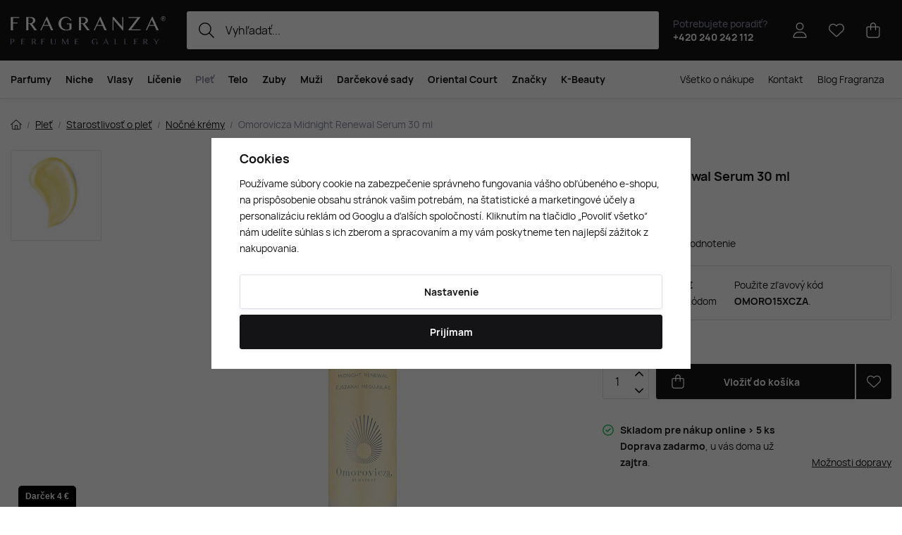

--- FILE ---
content_type: text/html; charset=UTF-8
request_url: https://www.fragranza.sk/omorovicza-midnight-renewal-serum-30-ml_z854102/
body_size: 37413
content:
<!DOCTYPE html>


                     
    
         
            
   

    
        
                                   
        
        

                                                

   
   
   
    
    
    


<html class="no-js lang-sk" lang="sk">
<head>
   <meta charset="utf-8">
   
      <meta name="author" content="Fragranza Parfumerie">
   

   <meta name="web_author" content="wpj.cz">

   
      <meta name="description" content="Obnovte mladistvú vitalitu svojej pleti s nočným sérom Midnight Renewal, ktoré je navrhnuté tak, aby stimulovalo optimálnu obnovu pleti počas spánku. Retinal.">
   

         <meta name="viewport" content="width=device-width, initial-scale=1">
   
   <meta property="og:title" content="Omorovicza Midnight Renewal Serum 30 ml - Fragranza.sk - Objednajte si výnimočné vône a kozmetiku online">
      
         <meta property="og:image" content="/data/tmp/108/5/118135_108.jpg?1691050000_1">
   
   <meta property="og:url" content="https://www.fragranza.sk/omorovicza-midnight-renewal-serum-30-ml_z854102/">
   <meta property="og:type" content="website">

   
   

   
      <title>Omorovicza Midnight Renewal Serum 30 ml - Fragranza.sk - Objednajte si výnimočné vône a kozmetiku online</title>
   

   
      
   <link rel="preload" href="https://www.fragranza.cz/web/build/fonts/Hauora-Regular.e7c4f6ff.woff2" as="font" type="font/woff2" crossorigin>
   <link rel="preload" href="https://www.fragranza.cz/web/build/fonts/Hauora-Medium.099d02a5.woff2" as="font" type="font/woff2" crossorigin>
   <link rel="preload" href="https://www.fragranza.cz/web/build/fonts/Hauora-Bold.6d0a2fb0.woff2" as="font" type="font/woff2" crossorigin>


      
         <link rel="stylesheet" href="/web/build/app.785df73a.css">
         
         
               
   <link rel="stylesheet" href="/web/build/product.d01ab065.css">

   

   
         <link rel="canonical" href="https://www.fragranza.sk/omorovicza-midnight-renewal-serum-30-ml_z854102/">
   

   
               <meta name="robots" content="index, follow">
         

   
         

   
   <link rel="shortcut icon" href="/templates/images/favicon.ico">
   
   
   <link rel="shortcut icon" href="https://www.fragranza.sk/templates/images/favicon.ico">
   <link rel="apple-touch-icon" sizes="144x144" href="https://www.fragranza.sk/templates/images/share/apple-touch-icon.png">
   <link rel="icon" type="image/png" sizes="32x32" href="https://www.fragranza.sk/templates/images/share/favicon-32x32.png">
   <link rel="icon" type="image/png" sizes="16x16" href="https://www.fragranza.sk/templates/images/share/favicon-16x16.png">
   <link rel="manifest" href="/templates/images/share/site.webmanifest" crossorigin="use-credentials">
   <meta name="msapplication-TileColor" content="#da532c">
   <meta name="theme-color" content="#ffffff">

   <link rel="search" href="/vyhladavanie/" type="text/html">

   <script src="/common/static/js/sentry-6.16.1.min.js"></script>

<script>
   Sentry.init({
      dsn: 'https://bdac53e35b1b4424b35eb8b76bcc2b1a@sentry.wpj.cz/9',
      allowUrls: [
         /www\.fragranza\.sk\//
      ],
      denyUrls: [
         // Facebook flakiness
         /graph\.facebook\.com/i,
         // Facebook blocked
         /connect\.facebook\.net\/en_US\/all\.js/i,
         // Chrome extensions
         /extensions\//i,
         /^chrome:\/\//i,
         /kupshop\.local/i
      ],
      beforeSend(event) {
         if (!/FBA[NV]|PhantomJS|SznProhlizec/.test(window.navigator.userAgent)) {
            return event;
         }
      },
      ignoreErrors: [
         // facebook / ga + disabled cookies
         'fbq is not defined',
         'Can\'t find variable: fbq',
         '_gat is not defined',
         'AW is not defined',
         'Can\'t find variable: AW',
         'url.searchParams.get', // gtm koza
         // localstorage not working in incoginto mode in iOS
         'The quota has been exceeded',
         'QuotaExceededError',
         'Undefined variable: localStorage',
         'localStorage is null',
         'The operation is insecure',
         "Failed to read the 'localStorage'",
         "gtm_",
         "Can't find variable: glami",
      ]
   });

   Sentry.setTag("web", "prod_fragranza_db");
   Sentry.setTag("wbpck", 1);
   Sentry.setTag("adm", 0);
   Sentry.setTag("tpl", "x");
   Sentry.setTag("sentry_v", "6.16.1");
</script>

   <script>
   window.wpj = window.wpj || {};
   wpj.onReady = wpj.onReady || [];
   wpj.jsShop = wpj.jsShop || {events:[]};

   window.dataLayer = window.dataLayer || [];
   function gtag() {
      window.dataLayer.push(arguments);
   }
   window.wpj.cookie_bar_send = true;

   wpj.getCookie = (sKey) => decodeURIComponent(
      document.cookie.replace(
         new RegExp(
            '(?:(?:^|.*;)\\s*' +
            encodeURIComponent(sKey).replace(/[\-\.\+\*]/g, '\\$&') +
            '\\s*\\=\\s*([^;]*).*$)|^.*$'
         ),
         '$1'
      )
   ) || null;

      var consents = wpj.getCookie('cookie-bar')?.split(',');

   if (!(consents instanceof Array)){
      consents = [];
   }

   consents_fields = {
      ad_storage: consents.includes('ad_storage') ? 'granted' : 'denied',
      ad_user_data: consents.includes('ad_storage') ? 'granted' : 'denied',
      ad_personalization: consents.includes('ad_storage') ? 'granted' : 'denied',
      personalization_storage: consents.includes('personalization_and_functionality_storage') ? 'granted' : 'denied',
      functionality_storage: 'granted',
      analytics_storage: consents.includes('analytics_storage') ? 'granted' : 'denied',
   };
   gtag('consent', 'default', consents_fields);

   gtag("set", "ads_data_redaction", true);

   dataLayer.push({
      'event': 'defaultConsent',
      'consents' : consents_fields,
      'version': 'v2'
   });
   </script>

<script>
   wpj.data = wpj.data || { };

      wpj.data.instagram = true;
   
   

   

   
</script>


   

   
         <meta name="facebook-domain-verification" content="e5xes6q757tg353he7as6q2trldg6d">
   
   
   
          

      

   

<script>page_data = {"page":{"language":"sk","title":"Omorovicza Midnight Renewal Serum 30 ml - Fragranza.sk - Objednajte si v\u00fdnimo\u010dn\u00e9 v\u00f4ne a kozmetiku online","path":"\/omorovicza-midnight-renewal-serum-30-ml_z854102\/","currency":"EUR","currencyRate":24.25,"breadCrumbs":[{"id":"","name":"Home"},{"id":349,"name":"Ple\u0165"},{"id":350,"name":"Starostlivos\u0165 o ple\u0165"},{"id":497,"name":"No\u010dn\u00e9 kr\u00e9my"},{"id":"","name":"Omorovicza Midnight Renewal Serum 30 ml"}],"environment":"live","type":"product"},"resetRefferer":false,"event":"pageView","products":[{"id":854102,"idProduct":854102,"EAN":5990688143630,"code":138533,"productCode":138533,"hasVariations":false,"variationsIds":[],"idVariation":null,"variationCode":null,"variationName":null,"soldOut":null,"idAll":[],"categoryMain":[{"id":349,"name":"Ple\u0165"},{"id":350,"name":"Starostlivos\u0165 o ple\u0165"},{"id":497,"name":"No\u010dn\u00e9 kr\u00e9my"}],"categoryCurrent":[{"id":349,"name":"Ple\u0165"},{"id":350,"name":"Starostlivos\u0165 o ple\u0165"},{"id":497,"name":"No\u010dn\u00e9 kr\u00e9my"},{"id":"","name":"Omorovicza Midnight Renewal Serum 30 ml"}],"producer":"Omorovicza","campaigns":{"6":{"id":6,"name":"Omorovicza 15%"}},"name":"Omorovicza Midnight Renewal Serum 30 ml","vat":23,"price":194.6,"priceWithVat":194.6,"priceWithoutVat":158.21,"priceVat":36.39,"priceWithoutDiscount":194.6,"discount":0,"hasDiscount":false,"availability":"skladom","url":"https:\/\/www.fragranza.sk\/omorovicza-midnight-renewal-serum-30-ml_z854102\/","imageUrl":"https:\/\/www.fragranza.sk\/data\/tmp\/0\/5\/118135_0.sk.jpg?1691050000_1","position":1}],"once":false,"version":"v2"};page_data['page']['layout'] = window.innerWidth  > 991 ? 'web' : window.innerWidth > 543 ? 'tablet' : 'mobil';if (typeof userData === 'undefined') {var userData = wpj.getCookie('jsShopGtmUser');var userDataParsed = null;if(userData) {userDataParsed = JSON.parse(userData);wpj.onReady.push(function () {wpj.storage.cookies.removeItem('jsShopGtmUser');});} else {userData = localStorage.getItem('js-shop-gtm-user');if(userData) {userDataParsed = JSON.parse(userData).data;}}}if (userDataParsed) {page_data.user = userDataParsed;}dataLayer.push(page_data);</script><script src="/common/static/wpj/wpj.gtm.js?v2"></script><script>var urlParams = new URLSearchParams(window.location.search);var hash = location.href.split("#")[1] || urlParams.get('id_variation') || "";gtm_getDetailImpressions(hash, 'detailImpressions');</script><script>
              wpj.onReady.push(function () {
                 [ 'logout', 'registration', 'login', 'newsletter_subscribe'].forEach(function (type) {
                    let cookieValue = wpj.storage.cookies.getItem('gtm_'+type);

                    if (cookieValue === null) {
                       return;
                    }
                    wpj.storage.cookies.removeItem('gtm_'+type);

                    cookieValue = JSON.parse(cookieValue);

                    let valueData;
                    if (type === 'newsletter_subscribe') {
                       valueData = { ...cookieValue };
                       type = 'newsletterSubscribe';
                    } else if (cookieValue instanceof Array) {
                       valueData = { data: cookieValue };
                    } else {
                       valueData = { value: cookieValue };
                    }
                     window.dataLayer.push({
                        event: 'success' +  gtm_ucfirst(type),
                           ...valueData
                     });
                 });
              });
              function gtm_ucfirst(str) {
                   if (!str || typeof str !== 'string') return str;
                   return str.charAt(0).toUpperCase() + str.slice(1);
               }
           </script>      <!-- Google Tag Manager -->
   <script data-cookieconsent="ignore">(function(w,d,s,l,i) {w[l] = w[l] || [];w[l].push({'gtm.start': new Date().getTime(), event: 'gtm.js'});
         var f = d.getElementsByTagName(s)[0],j=d.createElement(s),dl=l != 'dataLayer' ? '&l=' + l : '';
         j.async = true;j.src='//www.googletagmanager.com/gtm.js?id=' + i + dl;f.parentNode.insertBefore(j, f);
      })(window, document, 'script', 'dataLayer', 'GTM-KTM76V2K');</script>
   <!-- End Google Tag Manager -->
</head>
<body >



<!-- Google Tag Manager -->
   <noscript>
       <iframe src="//www.googletagmanager.com/ns.html?id=GTM-KTM76V2K" height="0" width="0" style="display:none;visibility:hidden"></iframe>
   </noscript>
<!-- End Google Tag Manager -->


    
        

<header class="header ">
   <div class="header-inner">
      <div class="container display-flex">
          <div class="header-burger header-icon">
             <button type="button" onclick="window.wpj.mobilemenu.open()">
                <span class="fc icons_burger"></span>
             </button>
          </div>

         <a href="/" title="Fragranza.sk - Prémiová parfumérie s exkluzívnymi vôňami a luxusnou kozmetikou" class="logo">
             
                <img src="/templates/images/logo.svg" alt="Fragranza.sk - Prémiová parfumérie s exkluzívnymi vôňami a luxusnou kozmetikou" width="220" height="40" class="img-responsive">
             
         </a>

          <div class="header-search-inline" data-search-form>
   <form method="get" action="/vyhladavanie/">
      <input type="text" name="search" value="" maxlength="100" class="form-control autocomplete-control"
             placeholder="Vyhľadať..." autocomplete="off" data-search-input data-search-input-resp>
      <button name="submit" type="submit" value="Hľadať"
              class="btn btn-search fc icons_search"></button>
      <button name="button" type="button" class="btn btn-reset" data-search-clear>
         <i class="fc icons_close-bold"></i>
      </button>
   </form>
</div>

<script id="productSearch" type="text/x-dot-template">
      <div class="container autocomplete-inner">
      
      {{? it.items.Produkty || it.items.Kategorie || it.items.Vyrobci || it.items.Clanky || it.items.Stranky }}

      <div class="autocomplete-wrapper">
         {{? it.items.Kategorie }}
         <div class="autocomplete-categories">
            
            <p class="title-default">Kategórie</p>
            
            <ul>
               {{~it.items.Kategorie.items :item :index}}
               <li data-autocomplete-item="section">
                  <a href="/presmerovat/?type=category&id={{=item.id}}">{{=item.label}}</a>
               </li>
               {{~}}
            </ul>
         </div>
         {{?}}

         {{? it.items.Vyrobci }}
         <div class="autocomplete-categories">
            <p class="title-default">Značky</p>
            <ul>
               {{~it.items.Vyrobci.items :item :index}}
               <li data-autocomplete-item="section">
                  <a href="/presmerovat/?type=producer&id={{=item.id}}">{{=item.label}}</a>
               </li>
               {{~}}
            </ul>
         </div>
         {{?}}

         {{? it.items.Produkty }}
         <div class="autocomplete-products">
            
            <p class="title-default">Tovary</p>
            
            <ul>
               {{~it.items.Produkty.items :item :index}}
               {{? index < 4 }}
               <li class="autocomplete-product-item" data-autocomplete-item="product">
                  <a href="/presmerovat/?type=product&id={{=item.id}}">
                     <div class="img">
                        {{? item.image }}
                        <img src="{{=item.image}}" alt="{{=item.label}}" class="img-fluid">
                        {{??}}
                        <img src="/common/static/images/no-img.png" alt="{{=item.label}}" class="img-fluid">
                        {{?}}
                     </div>
                     <div class="content">
                        <div class="title-wrapper">
                           <strong>{{=item.producer.name}}</strong>
                           <span class="title">{{=item.label}}</span>
                           <small>{{=item.annotation}}</small>
                        </div>
                     </div>

                     
                     
                        <div class="price-wrapper">
                            
                               {{? item.discount }}
                               <span class="flag flag-discount">-{{=Math.round(item.discount)}} %</span>
                               {{?}}
                            
                          <div class="price">
                              
                                 {{? item.discount }}
                                 <span class="price-common">{{=item.priceOriginal}}</span>
                                 {{?}}
                                 {{? item.price }}
                                 <strong>{{=item.price}}</strong>
                                 {{?}}
                              
                          </div>
                        </div>
                     
                     
                  </a>
               </li>
               {{?}}
               {{~}}
            </ul>
         </div>
         {{?}}

         
         <div class="ac-showall d-showall" data-autocomplete-item="show-all">
            <a href="" class="btn btn-secondary btn-block">Všetky výsledky</a>
         </div>
         
      </div>

      <div class="autocomplete-side">
         {{? it.items.Clanky }}
         <div class="autocomplete-articles">
            <p class="title-default">Fragranza blog</p>
            <ul>
               {{~it.items.Clanky.items :item :index}}
               {{? index < 2 }}
               <li data-autocomplete-item="section">
                  <a href="/presmerovat/?type=article&id={{=item.id}}">
                     {{? item.photo }}
                     <img src="{{=item.photo}}" alt="{{=item.label}}" width="600" height="240" class="img-fluid">
                     {{?}}
                     {{=item.label}}
                  </a>
               </li>
               {{?}}
               {{~}}
            </ul>
         </div>
         {{?}}
         {{? it.items.Stranky }}
         <div class="autocomplete-pages">
            <p class="title-default">Stránky</p>
            <ul>
               {{~it.items.Stranky.items :item :index}}
               <li data-autocomplete-item="section">
                  <a href="/presmerovat/?type=page&id={{=item.id}}">
                     {{=item.label}}
                  </a>
               </li>
               {{~}}
            </ul>
         </div>
         {{?}}
      </div>

      
                  <div class="ac-showall d-showall ac-showall-resp" data-autocomplete-item="show-all">
            <a href="" class="btn btn-secondary btn-block">Všetky výsledky</a>
         </div>
       
      {{??}}
      <div class="autocomplete-noresult">
         <p>
            
            Žiadny výsledok
            
         </p>
      </div>
      {{?}}
      
   </div>
</script>


<script>
   
   wpj.onReady.push(function () {
      $('[data-search-input]').productSearch({
         preload: "/_shop/search-preload/"
      });
   });
   
</script>

                       <div class="header-contact">
                <p>
                    Potrebujete poradiť?
                   <strong><a href="tel:+420240242112">+420 240 242 112</a></strong>
                </p>
             </div>
          
         

         <div class="header-icons">
             <div class="header-search header-icon">
                <a href="/vyhladavanie/" data-toggle="search">
                   <span class="fc icons_search"></span>
                </a>
             </div>

            <div class="header-login header-icon" id="js-shop-user">
               <a href="/prihlasenie/" class="cart-signin">
                  <span class="fc icons_user"></span>
               </a>
            </div>

            
               <div class="header-favorites header-icon" id="js-shop-favorites-info">
                  <a href="/oblubene/" class="cart-signin">
                     <span class="fc icons_heart"></span>
                  </a>
               </div>
            

            
               <div class="header-cart header-icon" id="js-shop-cart-info">
   <a href="/kosik/" class='empty'>
      <span class='fc icons_cart'></span>
      <span class='price'></span>
   </a>
</div>

<div id="js-shop-cart">
</div>
            

         </div>
      </div>
   </div>

   <div class="header-sections-outer ">
      <div class="container">
         <div class="header-sections">
              <ul class="level-0" data-sections="header"><li class="nav-item has-submenu" data-navitem="319"><a href="/parfumy/" class="nav-link">Parfumy</a><div class="submenu with-product"><div class="container"><div class="submenu-inner"><div class="submenu-campaigns"><h4 class="text-left">Podujatia a novinky</h4><div class="w-text"><ul><li><a href="/parfumy-kozmetika-novinky/" data-type="internal"><strong>Novinky</strong></a></li><li><a href="/zlavnene-produkty/"><strong>Zľavnené produkty</strong></a></li><li><a href="/parfumy/?order=-5" data-type="internal"><strong>Najpredávanejšie produkty</strong></a></li><li><a href="/darcekove-sady-parfumov/" data-type="internal"><strong>Darčekové sady</strong></a></li><li><a href="/napady-na-darceky/"><strong>Tipy na darčeky</strong></a><br>&nbsp;</li><li><a href="/perfume-bar/" data-type="internal"><strong>Parfumový bar</strong></a></li><li><a href="/oriental-court/" data-type="internal"><strong>Orientálny dvor</strong></a></li><li><a href="/darkove-tasky" data-type="internal"><strong>Darčekové tašky</strong></a></li></ul></div></div><div class="submenu-sections"><div class="submenu-section-item"><p class="title-default"><a href="/damske-parfumy/">Dámske parfumy</a></p><ul><li><a href="/damske-parfemy-extrakty/">Parfumy (P)</a></li><li><a href="/damske-parfumovane-vody/">Parfumované vody (EDP)</a></li><li><a href="/damske-toaletne-vody/">Toaletné vody (EDT)</a></li><li><a href="/damske-kolinske-vody/">Kolínske vody (EDC)</a></li><li><a href="/damske-parfumovanej-sady/">Dámske darčekové sady</a></li><li><a href="/damske-niche-parfumy/">Dámske Niche</a></li></ul></div><div class="submenu-section-item"><p class="title-default"><a href="/panske-parfumy/">Pánske parfumy</a></p><ul><li><a href="/panske-parfumy-extrakty/">Parfumy (P)</a></li><li><a href="/panske-parfumovane-vody/">Parfumované vody (EDP)</a></li><li><a href="/panska-toaletna-voda/">Toaletné vody (EDT)</a></li><li><a href="/panske-kolinske-vody/">Kolínske vody (EDC)</a></li><li><a href="/panske-parfumovanej-sady/">Pánske darčekové sady</a></li><li><a href="/panske-niche-parfumy/">Pánske Niche</a></li></ul></div><div class="submenu-section-item"><p class="title-default"><a href="/unisex-parfumy/">Unisex parfumy</a></p><ul><li><a href="/unisex-parfumy-extrakty/">Parfumy (P)</a></li><li><a href="/unisex-parfumovane-vody/">Parfumované vody (EDP)</a></li><li><a href="/unisex-toaletne-vody/">Toaletné vody (EDT)</a></li><li><a href="/unisex-kolinske-vody/">Kolínske vody (EDC)</a></li><li><a href="/unisex-parfumovanej-sady/">Unisex darčekové sady</a></li><li><a href="/unisex-niche-parfumy/">Unisex Niche</a></li></ul></div><div class="submenu-section-item"><p class="title-default"><a href="/perfume-bar/">Perfume Bar</a></p></div><div class="submenu-section-item"><p class="title-default"><a href="/parfumovana-kozmetika/">Parfumovaná kozmetika</a></p><ul><li><a href="/kozmetika-sprcha-a-vana/">Sprcha a vaňa</a></li><li><a href="/dezodoranty-deosticka/">Dezodoranty a deostiká</a></li><li><a href="/parfumovana-starostlivost/">Parfumovaná starostlivosť</a></li></ul></div><div class="submenu-section-item"><p class="title-default"><a href="/vone-do-bytu/">Vône do bytu</a></p><ul><li><a href="/vonne-sviecky/">Vonné sviečky</a></li><li><a href="/difuzery-a-vykurovadla/">Difúzery a vykurovadlá</a></li></ul></div><div class="submenu-section-item"><p class="title-default"><a href="/parfumove-prislusenstvo/">Parfumové príslušenstvo</a></p><ul><li><a href="/parfumy_k319/parfumove-prislusenstvo_k329/vona-do-auta_k411/">Vôňa do auta</a></li></ul></div><div class="submenu-section-item"><p class="title-default"><a href="/vona-na-vlasy/">Vôňa na vlasy</a></p></div><div class="submenu-section-item"><p class="title-default"><a href="/darcekove-sady-parfumov/">Darčekové sady parfumov</a></p></div><div class="submenu-section-item"><p class="title-default"><a href="/zimne-vone/">Zimné vône</a></p></div><div class="submenu-section-item"><p class="title-default"><a href="/skryte-poklady/">Skryté poklady</a></p></div><div class="submenu-section-item"><p class="title-default"><a href="/babi-leto/">Vôňa babieho leta</a></p></div></div><div class="submenu-product"><div class="c"><div class="catalog-outer"><div class="catalog"><a href="/versace-versense-edt-100-ml-woman_z5425/" class="product-link" data-tracking-click='{"event":"productClick","click":{"products":[{"id":5425,"idProduct":5425,"EAN":8011003997022,"code":48253,"productCode":48253,"hasVariations":false,"variationsIds":[],"idVariation":null,"variationCode":null,"variationName":null,"soldOut":null,"idAll":[],"categoryMain":[{"id":320,"name":"D\u00e1mske parfumy"},{"id":385,"name":"D\u00e1mske toaletn\u00e9 vody (EDT)"}],"categoryCurrent":[{"id":"","name":"V\u00fdrobca By Kilian"}],"producer":"Versace","campaigns":{"L":{"id":"\u00da","name":"Na \u00favodu"}},"name":"Versace Versense EDT 100 ml (woman)","vat":23,"price":61.03,"priceWithVat":61.03,"priceWithoutVat":49.62,"priceVat":11.41,"priceWithoutDiscount":61.03,"discount":0,"hasDiscount":false,"availability":"skladom","url":"https:\/\/www.fragranza.sk\/versace-versense-edt-100-ml-woman_z5425\/","imageUrl":"https:\/\/www.fragranza.sk\/data\/tmp\/0\/7\/398277_0.sk.jpg?1765620611_1","position":0}],"listName":"brands: By Kilian","listId":596},"once":false,"version":"v2"}'><div class="img"><img src="/data/tmp/2/7/398277_2.sk.jpg?1765620611_1" width="250" height="250" class="img-responsive" alt="Versace Versense EDT 100 ml (woman)" loading="lazy"><div class="catalog-flags flags"></div></div><div class="catalog-content"><p class="producer">Versace</p><h3 class="heading-reset title"> Versense EDT 100 ml (woman)</h3><p class="perex">Dámska toaletná voda</p><p class="price"><strong> 61,03 € </strong></p><div class="availability"><p><i class="fc icons_check-circle"></i>Na expedíciu</p></div></div></a><div class="catalog-btn"><form action="/kosik/" method="get" data-buy-form><input type="hidden" name="act" value="add"><input type="hidden" name="redir" value="1"><input type="hidden" name="IDproduct" value="5425"><div class="submit-block"><input type="hidden" name="No" value="1"><button type="submit" class="btn btn-insert" data-submit-btn data-tracking-clickAddToCart='{"add":{"products":[{"id":5425,"idProduct":5425,"EAN":8011003997022,"code":48253,"productCode":48253,"hasVariations":false,"variationsIds":[],"idVariation":null,"variationCode":null,"variationName":null,"soldOut":null,"idAll":[],"categoryMain":[{"id":320,"name":"D\u00e1mske parfumy"},{"id":385,"name":"D\u00e1mske toaletn\u00e9 vody (EDT)"}],"categoryCurrent":[{"id":"","name":"V\u00fdrobca By Kilian"}],"producer":"Versace","campaigns":{"L":{"id":"\u00da","name":"Na \u00favodu"}},"name":"Versace Versense EDT 100 ml (woman)","vat":23,"price":61.03,"priceWithVat":61.03,"priceWithoutVat":49.62,"priceVat":11.41,"priceWithoutDiscount":61.03,"discount":0,"hasDiscount":false,"availability":"skladom","url":"https:\/\/www.fragranza.sk\/versace-versense-edt-100-ml-woman_z5425\/","imageUrl":"https:\/\/www.fragranza.sk\/data\/tmp\/0\/7\/398277_0.sk.jpg?1765620611_1","position":1,"quantity":1}],"listName":"brands: By Kilian","listId":596},"event":"addToCart","_clear":true,"once":false,"version":"v2"}'> Vložiť do košíka </button></div></form></div></div></div></div></div></div><div class="submenu-producers"><strong>Obľúbené značky</strong><div class="producers-wrapper"><div class="producers"><div class="producer-item"><a href="/byredo_v607/" title="Byredo"><img src="/data/tmp/7/7/607_7.jpg?1762167530_1" alt="Byredo" class="img-responsive"></a></div><div class="producer-item"><a href="/creed_v89/" title="Creed"><img src="/data/tmp/7/9/89_7.jpg?1762167530_1" alt="Creed" class="img-responsive"></a></div><div class="producer-item"><a href="/hermes_v103/" title="Hermès"><img src="/data/tmp/7/3/103_7.jpg?1762167530_1" alt="Hermès" class="img-responsive"></a></div><div class="producer-item"><a href="/acqua-di-praga_v1156/" title="Acqua di Praga"><img src="/data/tmp/7/6/1156_7.jpg?1762167529_1" alt="Acqua di Praga" class="img-responsive"></a></div><div class="producer-item"><a href="/the-house-of-oud_v636/" title="The House of Oud"><img src="/data/tmp/7/6/636_7.jpg?1762167556_1" alt="The House of Oud" class="img-responsive"></a></div><div class="producer-item"><a href="/nishane_v810/" title="Nishane"><img src="/data/tmp/7/0/810_7.jpg?1762167531_1" alt="Nishane" class="img-responsive"></a></div><div class="producer-item"><a href="/nasomatto_v474/" title="Nasomatto"><img src="/data/tmp/7/4/474_7.jpg?1762167531_1" alt="Nasomatto" class="img-responsive"></a></div><div class="producer-item"><a href="/parfums-de-marly_v671/" title="Parfums de Marly"><img src="/data/tmp/7/1/671_7.jpg?1762167556_1" alt="Parfums de Marly" class="img-responsive"></a></div></div></div><a href="/vyrobcovia/" class="btn-link">Všetky značky</a></div></div></div></li><li class="nav-item has-submenu" data-navitem="324"><a href="/niche-parfumy/" class="nav-link">Niche</a><div class="submenu with-product"><div class="container"><div class="submenu-inner"><div class="submenu-campaigns"><div class="w-text"><h4><strong>Podujatia a novinky</strong></h4><ul><li><a href="/parfumy-kozmetika-novinky/" data-type="internal"><strong>Novinky</strong></a></li><li><a href="/zlavnene-produkty/"><strong>Zľavnené produkty</strong></a></li><li><a href="/niche-parfumy/?order=-5" data-type="internal"><strong>Najpredávanejšie produkty</strong></a></li><li><a href="/darcekove-sady-parfumov/" data-type="internal"><strong>Darčekové sady</strong></a></li><li><a href="/napady-na-darceky/"><strong>Tipy na darčeky</strong></a><br>&nbsp;</li><li><a href="/perfume-bar/" data-type="internal"><strong>Parfumový bar</strong></a></li><li><a href="/oriental-court/" data-type="internal"><strong>Orientálny dvor</strong></a></li><li><a href="/darkove-tasky" data-type="internal"><strong>Darčekové tašky</strong></a></li></ul></div></div><div class="submenu-sections"><div class="submenu-section-item"><p class="title-default"><a href="/niche-parfumovane-vody/">Parfumované vody (EDP)</a></p></div><div class="submenu-section-item"><p class="title-default"><a href="/niche-toaletne-vody/">Toaletné vody (EDT)</a></p></div><div class="submenu-section-item"><p class="title-default"><a href="/niche-kolinske-vody/">Kolínske vody (EDC)</a></p></div></div><div class="submenu-product"><div class="c"><div class="catalog-outer"><div class="catalog"><a href="/tiziana-terenzi-kirke-extrait-de-parfum-100-ml-unisex_z697091/" class="product-link" data-tracking-click='{"event":"productClick","click":{"products":[{"id":697091,"idProduct":697091,"EAN":8016741072482,"code":96457,"productCode":96457,"hasVariations":false,"variationsIds":[],"idVariation":null,"variationCode":null,"variationName":null,"soldOut":null,"idAll":[],"categoryMain":[{"id":324,"name":"Niche parfumy"}],"categoryCurrent":[{"id":"","name":"V\u00fdrobca By Kilian"}],"producer":"Tiziana Terenzi","campaigns":{"L":{"id":"\u00da","name":"Na \u00favodu"}},"name":"Tiziana Terenzi Kirk\u00e8 Extrait de Parfum 100 ml (unisex)","vat":23,"price":189.28,"priceWithVat":189.28,"priceWithoutVat":153.89,"priceVat":35.39,"priceWithoutDiscount":189.28,"discount":0,"hasDiscount":false,"availability":"skladom","url":"https:\/\/www.fragranza.sk\/tiziana-terenzi-kirke-extrait-de-parfum-100-ml-unisex_z697091\/","imageUrl":"https:\/\/www.fragranza.sk\/data\/tmp\/0\/8\/415668_0.sk.jpg?1767298263_1","position":0}],"listName":"brands: By Kilian","listId":596},"once":false,"version":"v2"}'><div class="img"><img src="/data/tmp/2/8/415668_2.sk.jpg?1767298263_1" width="250" height="250" class="img-responsive" alt="Tiziana Terenzi Kirkè Extrait de Parfum 100 ml (unisex)" loading="lazy"><div class="catalog-flags flags"><span class="flag flag-free-delivery">Doprava zadarmo</span></div></div><div class="catalog-content"><p class="producer">Tiziana Terenzi</p><h3 class="heading-reset title"> Kirkè Extrait de Parfum 100 ml (unisex)</h3><p class="perex">Extrait de parfum UNISEX</p><p class="price"><strong> 189,28 € </strong></p><div class="availability"><p><i class="fc icons_check-circle"></i>Na expedíciu</p></div></div></a><div class="catalog-btn"><form action="/kosik/" method="get" data-buy-form><input type="hidden" name="act" value="add"><input type="hidden" name="redir" value="1"><input type="hidden" name="IDproduct" value="697091"><div class="submit-block"><input type="hidden" name="No" value="1"><button type="submit" class="btn btn-insert" data-submit-btn data-tracking-clickAddToCart='{"add":{"products":[{"id":697091,"idProduct":697091,"EAN":8016741072482,"code":96457,"productCode":96457,"hasVariations":false,"variationsIds":[],"idVariation":null,"variationCode":null,"variationName":null,"soldOut":null,"idAll":[],"categoryMain":[{"id":324,"name":"Niche parfumy"}],"categoryCurrent":[{"id":"","name":"V\u00fdrobca By Kilian"}],"producer":"Tiziana Terenzi","campaigns":{"L":{"id":"\u00da","name":"Na \u00favodu"}},"name":"Tiziana Terenzi Kirk\u00e8 Extrait de Parfum 100 ml (unisex)","vat":23,"price":189.28,"priceWithVat":189.28,"priceWithoutVat":153.89,"priceVat":35.39,"priceWithoutDiscount":189.28,"discount":0,"hasDiscount":false,"availability":"skladom","url":"https:\/\/www.fragranza.sk\/tiziana-terenzi-kirke-extrait-de-parfum-100-ml-unisex_z697091\/","imageUrl":"https:\/\/www.fragranza.sk\/data\/tmp\/0\/8\/415668_0.sk.jpg?1767298263_1","position":1,"quantity":1}],"listName":"brands: By Kilian","listId":596},"event":"addToCart","_clear":true,"once":false,"version":"v2"}'> Vložiť do košíka </button></div></form></div></div></div></div></div></div><div class="submenu-producers"><strong>Obľúbené značky</strong><div class="producers-wrapper"><div class="producers"><div class="producer-item"><a href="/byredo_v607/" title="Byredo"><img src="/data/tmp/7/7/607_7.jpg?1762167530_1" alt="Byredo" class="img-responsive"></a></div><div class="producer-item"><a href="/creed_v89/" title="Creed"><img src="/data/tmp/7/9/89_7.jpg?1762167530_1" alt="Creed" class="img-responsive"></a></div><div class="producer-item"><a href="/the-house-of-oud_v636/" title="The House of Oud"><img src="/data/tmp/7/6/636_7.jpg?1762167556_1" alt="The House of Oud" class="img-responsive"></a></div><div class="producer-item"><a href="/nishane_v810/" title="Nishane"><img src="/data/tmp/7/0/810_7.jpg?1762167531_1" alt="Nishane" class="img-responsive"></a></div><div class="producer-item"><a href="/nasomatto_v474/" title="Nasomatto"><img src="/data/tmp/7/4/474_7.jpg?1762167531_1" alt="Nasomatto" class="img-responsive"></a></div><div class="producer-item"><a href="/parfums-de-marly_v671/" title="Parfums de Marly"><img src="/data/tmp/7/1/671_7.jpg?1762167556_1" alt="Parfums de Marly" class="img-responsive"></a></div><div class="producer-item"><a href="/acqua-di-parma_v67/" title="Acqua Di Parma"><img src="/data/tmp/7/7/67_7.jpg?1762167529_1" alt="Acqua Di Parma" class="img-responsive"></a></div><div class="producer-item"><a href="/renier-perfumes_v1086/" title="Renier Perfumes"><img src="/data/tmp/7/6/1086_7.jpg?1762167556_1" alt="Renier Perfumes" class="img-responsive"></a></div></div></div><a href="/vyrobcovia/" class="btn-link">Všetky značky</a></div></div></div></li><li class="nav-item has-submenu" data-navitem="321"><a href="/vlasy/" class="nav-link">Vlasy</a><div class="submenu with-product"><div class="container"><div class="submenu-inner"><div class="submenu-campaigns"><h4 class="text-left">Podujatia a novinky</h4><div class="w-text"><ul><li><a href="/parfumy-kozmetika-novinky/" data-type="internal"><strong>Novinky</strong></a></li><li><a href="/zlavnene-produkty/"><strong>Zľavnené produkty</strong></a></li><li><a href="/vlasy/?order=-5" data-type="internal"><strong>Najpredávanejšie produkty</strong></a></li><li><a href="/darcekove-sady/" data-type="internal"><strong>Darčekové sady na vlasy</strong></a></li><li><a href="/napady-na-darceky/"><strong>Tipy na darčeky</strong></a><br>&nbsp;</li><li><a href="http://www.hairborn.cz" data-type="external"><strong>Vlasový salón Hairborn</strong></a><br>&nbsp;</li><li><a href="/clanok/17/ako-si-spravne-umyvat-vlasy-alena-zo-salonu-hairborn-vas-to-nauci/" data-type="internal"><strong>Ako si správne umyť vlasy?</strong></a><br>&nbsp;</li><li><a href="/darcekove-tasky/" data-type="internal"><strong>Darčekové tašky</strong></a></li></ul></div></div><div class="submenu-sections"><div class="submenu-section-item"><p class="title-default"><a href="/starostlivost-o-vlasy/">Starostlivosť o vlasy</a></p><ul><li><a href="/sampony/">Šampóny</a></li><li><a href="/kondicionery/">Kondicionéry</a></li><li><a href="/masky-a-balzamy/">Masky a balzamy</a></li><li><a href="/oleje-na-vlasy/">Oleje na vlasy</a></li><li><a href="/termoochrana-vlasov/">Termoochrana vlasov</a></li><li><a href="/bezoplachova-starostlivost/">Bezoplachová starostlivosť</a></li><li><a href="/ochrana-pred-slnkom/">Ochrana pred slnkom</a></li></ul></div><div class="submenu-section-item"><p class="title-default"><a href="/uprava-vlasov/">Úprava vlasov</a></p><ul><li><a href="/laky-a-spreje-na-vlasy/">Laky a spreje na vlasy</a></li><li><a href="/gely-na-vlasy/">Gély na vlasy</a></li><li><a href="/pasty-na-vlasy/">Pasty na vlasy</a></li><li><a href="/prasky-na-vlasy/">Prášky na vlasy</a></li><li><a href="/vosky-na-vlasy/">Vosky na vlasy</a></li><li><a href="/kremy-a-mleka-na-vlasy/">Krémy a mlieka na vlasy</a></li><li><a href="/peny-a-tuzidla/">Peny a tužidlá</a></li><li><a href="/stylingove-tonikum-na-vlasy/">Tonikum na vlasy</a></li></ul></div><div class="submenu-section-item"><p class="title-default"><a href="/farby-na-vlasy/">Farby na vlasy</a></p><ul><li><a href="/farby-a-prelivy-na-vlasy/">Farby a prelivy</a></li></ul></div><div class="submenu-section-item"><p class="title-default"><a href="/hrebene-a-kefy/">Hrebene a kefy</a></p><ul><li><a href="/hrebene/">Hrebene</a></li><li><a href="/okruhle-kefy/">Okrúhle kefy</a></li><li><a href="/cesacie-kefy/">Česacie kefy</a></li></ul></div><div class="submenu-section-item"><p class="title-default"><a href="/vlasova-elektronika/">Vlasová elektronika</a></p><ul><li><a href="/zehlicky-na-vlasy/">Žehličky na vlasy</a></li><li><a href="/susice-vlasov/">Sušiče vlasov</a></li><li><a href="/kulmy-a-stylery/">Kulmy a stylery</a></li></ul></div><div class="submenu-section-item"><p class="title-default"><a href="/vlasove-doplnky/">Doplnky</a></p><ul><li><a href="/gumicky-do-vlasov/">Gumičky do vlasov</a></li><li><a href="/celenky/">Čelenky</a></li><li><a href="/sponky-a-svorky/">Sponky a svorky</a></li></ul></div><div class="submenu-section-item"><p class="title-default"><a href="/kozmeticke-supravy-vlasy/">Kozmetické sady</a></p><ul><li><a href="/darcekove-sady/">Darčekové sady</a></li></ul></div><div class="submenu-section-item"><p class="title-default"><a href="/specialna-starostlivost-o-vlasy/">Špeciálna starostlivosť</a></p><ul><li><a href="/prirodna-vlasova-kozmetika/">Prírodná vlasová kozmetika</a></li><li><a href="/veganska-vlasova-kozmetika/">Vegánska vlasová kozmetika</a></li></ul></div></div><div class="submenu-product"><div class="c"><div class="catalog-outer"><div class="catalog"><a href="/by-eloise-london-gold-heart-silk-scrunchie_z764864/" class="product-link" data-tracking-click='{"event":"productClick","click":{"products":[{"id":764864,"idProduct":764864,"EAN":"","code":19246,"productCode":19246,"hasVariations":true,"variationsIds":[9645,9647,9650,9651,9657,9658,9660,9664,9666,9668,9670,73590,75659,75663],"idVariation":null,"variationCode":null,"variationName":null,"soldOut":null,"idAll":["764864_9645","764864_9647","764864_9650","764864_9651","764864_9657","764864_9658","764864_9660","764864_9664","764864_9666","764864_9668","764864_9670","764864_73590","764864_75659","764864_75663"],"categoryMain":[{"id":321,"name":"Vlasov\u00e1 kozmetika"},{"id":337,"name":"Doplnky"},{"id":438,"name":"Gumi\u010dky do vlasov"}],"categoryCurrent":[{"id":"","name":"V\u00fdrobca By Kilian"}],"producer":"By Eloise London","campaigns":{"TOF":{"id":"TOF","name":"2+1 zdarma"}},"name":"By Eloise London Gold Heart Silk Scrunchie","vat":23,"price":9.86,"priceWithVat":9.86,"priceWithoutVat":8.02,"priceVat":1.84,"priceWithoutDiscount":9.86,"discount":0,"hasDiscount":false,"availability":"skladom","url":"https:\/\/www.fragranza.sk\/by-eloise-london-gold-heart-silk-scrunchie_z764864\/","imageUrl":"https:\/\/www.fragranza.sk\/data\/tmp\/0\/7\/371867_0.sk.jpg?1764846757_1","position":0}],"listName":"brands: By Kilian","listId":596},"once":false,"version":"v2"}'><div class="img"><img src="/data/tmp/2/7/371867_2.sk.jpg?1764846757_1" width="250" height="250" class="img-responsive" alt="By Eloise London Gold Heart Silk Scrunchie" loading="lazy"><div class="catalog-flags flags"><span class="flag flag-two-one-free">2+1 zdarma</span></div></div><div class="catalog-content"><p class="producer">By Eloise London</p><h3 class="heading-reset title"> Gold Heart Silk Scrunchie</h3><p class="perex">Náramok / Gumička do vlasov</p><p class="price"><strong> 9,86 € </strong></p><div class="availability"><p><i class="fc icons_check-circle"></i>Na expedíciu</p></div></div></a><div class="catalog-btn"><form action="/kosik/" method="get" data-buy-form><input type="hidden" name="act" value="add"><input type="hidden" name="redir" value="1"><input type="hidden" name="IDproduct" value="764864"><div class="submit-block"><input type="hidden" name="No" value="1"><button type="submit" class="btn btn-insert" data-submit-btn data-tracking-clickAddToCart='{"add":{"products":[{"id":764864,"idProduct":764864,"EAN":"","code":19246,"productCode":19246,"hasVariations":true,"variationsIds":[9645,9647,9650,9651,9657,9658,9660,9664,9666,9668,9670,73590,75659,75663],"idVariation":null,"variationCode":null,"variationName":null,"soldOut":null,"idAll":["764864_9645","764864_9647","764864_9650","764864_9651","764864_9657","764864_9658","764864_9660","764864_9664","764864_9666","764864_9668","764864_9670","764864_73590","764864_75659","764864_75663"],"categoryMain":[{"id":321,"name":"Vlasov\u00e1 kozmetika"},{"id":337,"name":"Doplnky"},{"id":438,"name":"Gumi\u010dky do vlasov"}],"categoryCurrent":[{"id":"","name":"V\u00fdrobca By Kilian"}],"producer":"By Eloise London","campaigns":{"TOF":{"id":"TOF","name":"2+1 zdarma"}},"name":"By Eloise London Gold Heart Silk Scrunchie","vat":23,"price":9.86,"priceWithVat":9.86,"priceWithoutVat":8.02,"priceVat":1.84,"priceWithoutDiscount":9.86,"discount":0,"hasDiscount":false,"availability":"skladom","url":"https:\/\/www.fragranza.sk\/by-eloise-london-gold-heart-silk-scrunchie_z764864\/","imageUrl":"https:\/\/www.fragranza.sk\/data\/tmp\/0\/7\/371867_0.sk.jpg?1764846757_1","position":1,"quantity":1}],"listName":"brands: By Kilian","listId":596},"event":"addToCart","_clear":true,"once":false,"version":"v2"}'> Vložiť do košíka </button></div></form></div></div></div></div></div></div><div class="submenu-producers"><strong>Obľúbené značky</strong><div class="producers-wrapper"><div class="producers"><div class="producer-item"><a href="/alterna_v467/" title="Alterna"><img src="/data/tmp/7/7/467_7.jpg?1762167529_1" alt="Alterna" class="img-responsive"></a></div><div class="producer-item"><a href="/k18_v948/" title="K18"><img src="/data/tmp/7/8/948_7.jpg?1762167530_1" alt="K18" class="img-responsive"></a></div><div class="producer-item"><a href="/olaplex_v440/" title="Olaplex"><img src="/data/tmp/7/0/440_7.jpg?1762167531_1" alt="Olaplex" class="img-responsive"></a></div><div class="producer-item"><a href="/natulique_v1120/" title="Natulique"><img src="/data/tmp/7/0/1120_7.jpg?1762167531_1" alt="Natulique" class="img-responsive"></a></div><div class="producer-item"><a href="/maria-nila_v551/" title="Maria Nila"><img src="/data/tmp/7/1/551_7.jpg?1762167531_1" alt="Maria Nila" class="img-responsive"></a></div><div class="producer-item"><a href="/redken_v237/" title="Redken"><img src="/data/tmp/7/7/237_7.jpg?1762167556_1" alt="Redken" class="img-responsive"></a></div><div class="producer-item"><a href="/wella_v320/" title="Wella"><img src="/data/tmp/7/0/320_7.jpg?1762167556_1" alt="Wella" class="img-responsive"></a></div><div class="producer-item"><a href="/fiona-franchimon_v1133/" title="Fiona Franchimon"><img src="/data/tmp/7/3/1133_7.jpg?1762167530_1" alt="Fiona Franchimon" class="img-responsive"></a></div></div></div><a href="/vyrobcovia/" class="btn-link">Všetky značky</a></div></div></div></li><li class="nav-item has-submenu" data-navitem="340"><a href="/dekorativna-kozmetika/" class="nav-link">Líčenie</a><div class="submenu with-product"><div class="container"><div class="submenu-inner"><div class="submenu-campaigns"><h4 class="text-left">Podujatia a novinky</h4><div class="w-text"><ul><li><a href="/parfumy-kozmetika-novinky/" data-type="internal"><strong>Novinky</strong></a></li><li><a href="/zlavnene-produkty/"><strong>Zľavnené produkty</strong></a></li><li><a href="/dekorativna-kozmetika/?order=-5" data-type="internal"><strong>Najpredávanejšie produkty</strong></a></li><li><a href="/napady-na-darceky/"><strong>Tipy na darčeky</strong></a><br>&nbsp;</li><li><a href="/clanok/26/jak-si-spravne-vybrat-make-up/" data-type="internal"><strong>Ako si vybrať make-up?</strong></a></li><li><a href="/clanok/27/jak-vybrat-odstin-rtenky/" data-type="internal"><strong>Ako si vybrať odtieň rúžu?</strong></a><br>&nbsp;</li><li><a href="/darcekove-tasky/" data-type="internal"><strong>Darčekové tašky</strong></a></li></ul></div></div><div class="submenu-sections"><div class="submenu-section-item"><p class="title-default"><a href="/tvar/">Tvár</a></p><ul><li><a href="/licenie_k340/tvar_k341/make-upy_k462/">Make-upy</a></li><li><a href="/podklad-pod-make-up/">Podklad pod make-up</a></li><li><a href="/bb-kremy/">BB krémy</a></li><li><a href="/cc-kremy/">CC krémy</a></li><li><a href="/korektori/">Korektori</a></li><li><a href="/pudre/">Púdre</a></li><li><a href="/tvarenky/">Tvárenky</a></li><li><a href="/rozjasnovace/">Rozjasňovače</a></li></ul></div><div class="submenu-section-item"><p class="title-default"><a href="/pery/">Pery</a></p><ul><li><a href="/ruze/">Rúže</a></li><li><a href="/ceruzky-na-pery/">Ceruzky na pery</a></li><li><a href="/lesky-na-pery/">Lesky na pery</a></li><li><a href="/balzamy-na-pery/">Balzamy na pery</a></li></ul></div><div class="submenu-section-item"><p class="title-default"><a href="/oci/">Oči</a></p><ul><li><a href="/riasenky/">Riasenky</a></li><li><a href="/ocne-linky/">Očné linky</a></li><li><a href="/ocne-tiene/">Očné tiene</a></li><li><a href="/ceruzky-na-oci/">Ceruzky na oči</a></li><li><a href="/starostlivost-o-riasy/">Starostlivosť o riasy</a></li></ul></div><div class="submenu-section-item"><p class="title-default"><a href="/obocie/">Obočie</a></p><ul><li><a href="/ceruzky-na-obocie/">Ceruzky na obočie</a></li><li><a href="/pudre-na-obocie/">Púdre na obočie</a></li><li><a href="/starostlivost-a-sera-na-obocie/">Starostlivosť a séra na obočie</a></li></ul></div><div class="submenu-section-item"><p class="title-default"><a href="/licenie-doplnky/">Doplnky</a></p><ul><li><a href="/kozmeticke-stetce/">Kozmetické štetce</a></li></ul></div><div class="submenu-section-item"><p class="title-default"><a href="/make-up-palety/">Palety</a></p></div><div class="submenu-section-item"><p class="title-default"><a href="/specialna-kozmetika/">Špeciálna kozmetika</a></p><ul><li><a href="/prirodny-make-up/">Prírodný make-up</a></li><li><a href="/vodoodolny-make-up/">Vodoodolný make-up</a></li></ul></div></div><div class="submenu-product"><div class="c"><div class="catalog-outer"><div class="catalog"><a href="/touch-of-beauty-stetec-na-make-up-skoseny_z696399/" class="product-link" data-tracking-click='{"event":"productClick","click":{"products":[{"id":696399,"idProduct":696399,"EAN":4007515130563,"code":90523,"productCode":90523,"hasVariations":false,"variationsIds":[],"idVariation":null,"variationCode":null,"variationName":null,"soldOut":null,"idAll":[],"categoryMain":[{"id":340,"name":"L\u00ed\u010denie"},{"id":346,"name":"Doplnky"},{"id":566,"name":"Kozmetick\u00e9 \u0161tetce"}],"categoryCurrent":[{"id":"","name":"V\u00fdrobca By Kilian"}],"producer":"Touch of Beauty","campaigns":[],"name":"Touch of Beauty \u0161tetec na make-up skosen\u00fd","vat":23,"price":16.08,"priceWithVat":16.08,"priceWithoutVat":13.07,"priceVat":3.01,"priceWithoutDiscount":16.08,"discount":0,"hasDiscount":false,"availability":"skladom","url":"https:\/\/www.fragranza.sk\/touch-of-beauty-stetec-na-make-up-skoseny_z696399\/","imageUrl":"https:\/\/www.fragranza.sk\/data\/tmp\/0\/6\/364006_0.sk.jpg?1755086572_1","position":0}],"listName":"brands: By Kilian","listId":596},"once":false,"version":"v2"}'><div class="img"><img src="/data/tmp/2/6/364006_2.sk.jpg?1755086572_1" width="250" height="250" class="img-responsive" alt="Touch of Beauty štetec na make-up skosený" loading="lazy"><div class="catalog-flags flags"></div></div><div class="catalog-content"><p class="producer">Touch of Beauty</p><h3 class="heading-reset title"> štetec na make-up skosený</h3><p class="perex">Štetec na makeup</p><p class="price"><strong> 16,08 € </strong></p><div class="availability"><p><i class="fc icons_check-circle"></i>Na expedíciu</p></div></div></a><div class="catalog-btn"><form action="/kosik/" method="get" data-buy-form><input type="hidden" name="act" value="add"><input type="hidden" name="redir" value="1"><input type="hidden" name="IDproduct" value="696399"><div class="submit-block"><input type="hidden" name="No" value="1"><button type="submit" class="btn btn-insert" data-submit-btn data-tracking-clickAddToCart='{"add":{"products":[{"id":696399,"idProduct":696399,"EAN":4007515130563,"code":90523,"productCode":90523,"hasVariations":false,"variationsIds":[],"idVariation":null,"variationCode":null,"variationName":null,"soldOut":null,"idAll":[],"categoryMain":[{"id":340,"name":"L\u00ed\u010denie"},{"id":346,"name":"Doplnky"},{"id":566,"name":"Kozmetick\u00e9 \u0161tetce"}],"categoryCurrent":[{"id":"","name":"V\u00fdrobca By Kilian"}],"producer":"Touch of Beauty","campaigns":[],"name":"Touch of Beauty \u0161tetec na make-up skosen\u00fd","vat":23,"price":16.08,"priceWithVat":16.08,"priceWithoutVat":13.07,"priceVat":3.01,"priceWithoutDiscount":16.08,"discount":0,"hasDiscount":false,"availability":"skladom","url":"https:\/\/www.fragranza.sk\/touch-of-beauty-stetec-na-make-up-skoseny_z696399\/","imageUrl":"https:\/\/www.fragranza.sk\/data\/tmp\/0\/6\/364006_0.sk.jpg?1755086572_1","position":1,"quantity":1}],"listName":"brands: By Kilian","listId":596},"event":"addToCart","_clear":true,"once":false,"version":"v2"}'> Vložiť do košíka </button></div></form></div></div></div></div></div></div><div class="submenu-producers"><strong>Obľúbené značky</strong><div class="producers-wrapper"><div class="producers"><div class="producer-item"><a href="/dermalogica_v667/" title="Dermalogica"><img src="/data/tmp/7/7/667_7.jpg?1762167530_1" alt="Dermalogica" class="img-responsive"></a></div><div class="producer-item"><a href="/artdeco_v508/" title="Artdeco"><img src="/data/tmp/7/8/508_7.jpg?1762167530_1" alt="Artdeco" class="img-responsive"></a></div><div class="producer-item"><a href="/omorovicza_v991/" title="Omorovicza"><img src="/data/tmp/7/1/991_7.jpg?1762167531_1" alt="Omorovicza" class="img-responsive"></a></div><div class="producer-item"><a href="/olaplex_v440/" title="Olaplex"><img src="/data/tmp/7/0/440_7.jpg?1762167531_1" alt="Olaplex" class="img-responsive"></a></div><div class="producer-item"><a href="/yves-saint-laurent_v220/" title="Yves Saint Laurent"><img src="/data/tmp/7/0/220_7.jpg?1762167556_1" alt="Yves Saint Laurent" class="img-responsive"></a></div><div class="producer-item"><a href="/perricone-md_v1078/" title="Perricone MD"><img src="/data/tmp/7/8/1078_7.jpg?1762167556_1" alt="Perricone MD" class="img-responsive"></a></div><div class="producer-item"><a href="/strivectin_v482/" title="StriVectin"><img src="/data/tmp/7/2/482_7.jpg?1762167556_1" alt="StriVectin" class="img-responsive"></a></div><div class="producer-item"><a href="/shiseido_v214/" title="Shiseido"><img src="/data/tmp/7/4/214_7.jpg?1762167556_1" alt="Shiseido" class="img-responsive"></a></div></div></div><a href="/vyrobcovia/" class="btn-link">Všetky značky</a></div></div></div></li><li class="nav-item has-submenu" data-navitem="349"><a href="/pletova-kozmetika/" class="nav-link">Pleť</a><div class="submenu with-product"><div class="container"><div class="submenu-inner"><div class="submenu-campaigns"><h4 class="text-left">Podujatia a novinky</h4><div class="w-text"><ul><li><a href="/parfumy-kozmetika-novinky/" data-type="internal"><strong>Novinky</strong></a></li><li><a href="/zlavnene-produkty/"><strong>Zľavnené produkty</strong></a></li><li><strong>Predaj kozmetiky</strong></li><li><a href="/pletova-kozmetika/?order=-5" data-type="internal"><strong>Najpredávanejšie produkty</strong></a></li><li><a href="/kozmeticke-darcekove-sady" data-type="internal"><strong>Darčekové sady</strong></a></li><li><a href="/napady-na-darceky/"><strong>Tipy na darčeky</strong></a><br>&nbsp;</li><li><a href="/clanok/20/typy-pleti/" data-type="internal"><strong>Ako určiť svoj typ pleti?</strong></a></li><li><a href="/clanok/19/kazdodenni-rutina-plet/" data-type="internal"><strong>Denný režim pleti</strong></a><br>&nbsp;</li><li><a href="/darcekove-tasky/" data-type="internal"><strong>Darčekové balíčky</strong></a></li></ul></div></div><div class="submenu-sections"><div class="submenu-section-item"><p class="title-default"><a href="/starostlivost-o-plet/">Starostlivosť o pleť</a></p><ul><li><a href="/denne-kremy/">Denné krémy</a></li><li><a href="/nocne-kremy/">Nočné krémy</a></li><li><a href="/pletove-gely/">Pleťové gély</a></li><li><a href="/pletove-sera/">Pleťové séra</a></li><li><a href="/pletove-masky/">Pleťové masky</a></li><li><a href="/pletove-oleje/">Pleťové oleje</a></li><li><a href="/pletove-mlieka-a-kremy/">Pleťové mlieka a krémy</a></li></ul></div><div class="submenu-section-item"><p class="title-default"><a href="/starostlivost-o-oci/">Starostlivosť o oči</a></p></div><div class="submenu-section-item"><p class="title-default"><a href="/sera-na-riasy-a-obocie/">Séra na riasy a obočie</a></p></div><div class="submenu-section-item"><p class="title-default"><a href="/starostlivost-o-pery-a-okolie/">Starostlivosť o pery</a></p></div><div class="submenu-section-item"><p class="title-default"><a href="/odmastovanie-a-cistenie/">Odmasťovanie a čistenie</a></p><ul><li><a href="/pletove-cistiace-gely/">Čistiace gély</a></li><li><a href="/pletove-micelarna-vody/">Micelárna voda</a></li><li><a href="/pletove-odlicovacie-mlieka/">Odličovacie mlieka</a></li><li><a href="/cistenie-pletova-mydla/">Pleťové mydlá</a></li><li><a href="/odlicovacie-obrusky/">Odličovacie obrúsky</a></li><li><a href="/exfoliacne-pripravky-peelingy/">Exfoliačné prípravky / peelingy</a></li><li><a href="/cistici-vody-a-tonika/">Čistící vody a tonika</a></li></ul></div><div class="submenu-section-item"><p class="title-default"><a href="/bb-a-cc-kremy/">BB a CC krémy</a></p></div><div class="submenu-section-item"><p class="title-default"><a href="/tonovanie-a-upokojovanie/">Tónovanie a upokojovanie</a></p></div><div class="submenu-section-item"><p class="title-default"><a href="/slnko-kozmetika/">Slnko</a></p><ul><li><a href="/poopalovacie-pripravky/">Poopaľovacie prípravky</a></li></ul></div><div class="submenu-section-item"><p class="title-default"><a href="/specialna-starostlivost-o-pokozku/">Špeciálna starostlivosť o pokožku</a></p><ul><li><a href="/prirodna-pletova-kozmetika/">Prírodná kozmetika</a></li><li><a href="/pletova-dermokozmetika/">Pleťová dermokozmetika</a></li><li><a href="/luxusna-pletova-kozmetika/">Luxusná pleťová kozmetika</a></li></ul></div><div class="submenu-section-item"><p class="title-default"><a href="/kozmeticke-prislusenstvo/">Príslušenstvo</a></p></div><div class="submenu-section-item"><p class="title-default"><a href="/bbglow-stayve/">BBglow Stayve</a></p></div><div class="submenu-section-item"><p class="title-default"><a href="/retinolove-sera/">Retinolové séra</a></p></div></div><div class="submenu-product"><div class="c"><div class="catalog-outer"><div class="catalog"><a href="/dermalogica-precleanse-jumbo-295-ml_z854805/" class="product-link" data-tracking-click='{"event":"productClick","click":{"products":[{"id":854805,"idProduct":854805,"EAN":666151112858,"code":138643,"productCode":138643,"hasVariations":false,"variationsIds":[],"idVariation":null,"variationCode":null,"variationName":null,"soldOut":null,"idAll":[],"categoryMain":[{"id":349,"name":"Ple\u0165"},{"id":360,"name":"\u0160peci\u00e1lna starostlivos\u0165 o poko\u017eku"},{"id":521,"name":"Ple\u0165ov\u00e1 dermokozmetika"}],"categoryCurrent":[{"id":"","name":"V\u00fdrobca By Kilian"}],"producer":"Dermalogica","campaigns":[],"name":"Dermalogica PreCleanse Jumbo 295 ml","vat":23,"price":51.13,"priceWithVat":51.13,"priceWithoutVat":41.57,"priceVat":9.56,"priceWithoutDiscount":51.13,"discount":0,"hasDiscount":false,"availability":"skladom","url":"https:\/\/www.fragranza.sk\/dermalogica-precleanse-jumbo-295-ml_z854805\/","imageUrl":"https:\/\/www.fragranza.sk\/data\/tmp\/0\/0\/381460_0.sk.jpg?1755091956_1","position":0}],"listName":"brands: By Kilian","listId":596},"once":false,"version":"v2"}'><div class="img"><img src="/data/tmp/2/0/381460_2.sk.jpg?1755091956_1" width="250" height="250" class="img-responsive" alt="Dermalogica PreCleanse Jumbo 295 ml" loading="lazy"><div class="catalog-flags flags"></div></div><div class="catalog-content"><p class="producer">Dermalogica</p><h3 class="heading-reset title"> PreCleanse Jumbo 295 ml</h3><p class="perex">Ľahký čistiaci hydrofilný olej</p><p class="price"><strong> 51,13 € </strong></p><div class="availability"><p><i class="fc icons_check-circle"></i>Na expedíciu</p></div></div></a><div class="catalog-btn"><form action="/kosik/" method="get" data-buy-form><input type="hidden" name="act" value="add"><input type="hidden" name="redir" value="1"><input type="hidden" name="IDproduct" value="854805"><div class="submit-block"><input type="hidden" name="No" value="1"><button type="submit" class="btn btn-insert" data-submit-btn data-tracking-clickAddToCart='{"add":{"products":[{"id":854805,"idProduct":854805,"EAN":666151112858,"code":138643,"productCode":138643,"hasVariations":false,"variationsIds":[],"idVariation":null,"variationCode":null,"variationName":null,"soldOut":null,"idAll":[],"categoryMain":[{"id":349,"name":"Ple\u0165"},{"id":360,"name":"\u0160peci\u00e1lna starostlivos\u0165 o poko\u017eku"},{"id":521,"name":"Ple\u0165ov\u00e1 dermokozmetika"}],"categoryCurrent":[{"id":"","name":"V\u00fdrobca By Kilian"}],"producer":"Dermalogica","campaigns":[],"name":"Dermalogica PreCleanse Jumbo 295 ml","vat":23,"price":51.13,"priceWithVat":51.13,"priceWithoutVat":41.57,"priceVat":9.56,"priceWithoutDiscount":51.13,"discount":0,"hasDiscount":false,"availability":"skladom","url":"https:\/\/www.fragranza.sk\/dermalogica-precleanse-jumbo-295-ml_z854805\/","imageUrl":"https:\/\/www.fragranza.sk\/data\/tmp\/0\/0\/381460_0.sk.jpg?1755091956_1","position":1,"quantity":1}],"listName":"brands: By Kilian","listId":596},"event":"addToCart","_clear":true,"once":false,"version":"v2"}'> Vložiť do košíka </button></div></form></div></div></div></div></div></div><div class="submenu-producers"><strong>Obľúbené značky</strong><div class="producers-wrapper"><div class="producers"><div class="producer-item"><a href="/dermalogica_v667/" title="Dermalogica"><img src="/data/tmp/7/7/667_7.jpg?1762167530_1" alt="Dermalogica" class="img-responsive"></a></div><div class="producer-item"><a href="/algologie_v868/" title="Algologie"><img src="/data/tmp/7/8/868_7.jpg?1762167529_1" alt="Algologie" class="img-responsive"></a></div><div class="producer-item"><a href="/omorovicza_v991/" title="Omorovicza"><img src="/data/tmp/7/1/991_7.jpg?1762167531_1" alt="Omorovicza" class="img-responsive"></a></div><div class="producer-item"><a href="/olaplex_v440/" title="Olaplex"><img src="/data/tmp/7/0/440_7.jpg?1762167531_1" alt="Olaplex" class="img-responsive"></a></div><div class="producer-item"><a href="/natulique_v1120/" title="Natulique"><img src="/data/tmp/7/0/1120_7.jpg?1762167531_1" alt="Natulique" class="img-responsive"></a></div><div class="producer-item"><a href="/acqua-di-parma_v67/" title="Acqua Di Parma"><img src="/data/tmp/7/7/67_7.jpg?1762167529_1" alt="Acqua Di Parma" class="img-responsive"></a></div><div class="producer-item"><a href="/perricone-md_v1078/" title="Perricone MD"><img src="/data/tmp/7/8/1078_7.jpg?1762167556_1" alt="Perricone MD" class="img-responsive"></a></div><div class="producer-item"><a href="/medisco_v1095/" title="Medisco"><img src="/data/tmp/7/5/1095_7.jpg?1768815247_1" alt="Medisco" class="img-responsive"></a></div></div></div><a href="/vyrobcovia/" class="btn-link">Všetky značky</a></div></div></div></li><li class="nav-item has-submenu" data-navitem="362"><a href="/telo-kozmetika/" class="nav-link">Telo</a><div class="submenu with-product"><div class="container"><div class="submenu-inner"><div class="submenu-campaigns"><h4 class="text-left">Podujatia a novinky</h4><div class="w-text"><ul><li><a href="/parfumy-kozmetika-novinky/" data-type="internal"><strong>Novinky</strong></a></li><li><a href="/zlavnene-produkty/"><strong>Zľavnené produkty</strong></a></li><li><a href="/telo-kozmetika/?order=-5" data-type="internal"><strong>Najpredávanejšie produkty</strong></a></li><li><a href="/kozmeticke-supravy-telo/" data-type="internal"><strong>Darčekové sady</strong></a></li><li><a href="/napady-na-darceky/"><strong>Tipy na darčeky</strong></a><br>&nbsp;</li><li><a href="/clanok/28/spf-faktor/" data-type="internal"><strong>Čo je SPF?</strong></a><br>&nbsp;</li><li><a href="/darcekove-tasky/" data-type="internal"><strong>Darčekové tašky</strong></a></li></ul></div></div><div class="submenu-sections"><div class="submenu-section-item"><p class="title-default"><a href="/starostlivost-o-telo/">Starostlivosť o telo</a></p><ul><li><a href="/telove-mlieka/">Telové mlieka</a></li><li><a href="/telove-kremy/">Telové krémy</a></li><li><a href="/kremy-na-ruky/">Krémy na ruky</a></li><li><a href="/telove-oleje/">Telové oleje</a></li></ul></div><div class="submenu-section-item"><p class="title-default"><a href="/dezodoranty-a-antiperspiranty/">Dezodoranty a antiperspiranty</a></p><ul><li><a href="/telove-dezodoranty/">Dezodoranty</a></li><li><a href="/telove-antiperspiranty/">Antiperspiranty</a></li></ul></div><div class="submenu-section-item"><p class="title-default"><a href="/holenie-a-depilacia/">Holenie a depilácia</a></p><ul><li><a href="/gely-na-holenie/">Gély na holenie</a></li><li><a href="/peny-na-holenie/">Peny na holenie</a></li></ul></div><div class="submenu-section-item"><p class="title-default"><a href="/sprcha-a-vana/">Sprcha a vaňa</a></p><ul><li><a href="/sprchove-gely/">Sprchové gély</a></li><li><a href="/tuhe-telove-mydla/">Tuhé telové mydlá</a></li><li><a href="/tekuta-mydla/">Tekuté mydlá</a></li><li><a href="/peny-do-kupela/">Peny do kúpeľa</a></li></ul></div><div class="submenu-section-item"><p class="title-default"><a href="/strie-a-celulitida/">Strie a celulitída</a></p><ul><li><a href="/pripravky-proti-celulitide/">Prípravky proti celulitíde</a></li><li><a href="/topy/">Topy</a></li></ul></div><div class="submenu-section-item"><p class="title-default"><a href="/ochrana-pred-slnkom/">Ochrana pred slnkom</a></p><ul><li><a href="/opalovacia-starostlivost/">Opaľovacia starostlivosť</a></li><li><a href="/starostlivost-po-opalovanie/">Starostlivosť po opaľovaní</a></li></ul></div><div class="submenu-section-item"><p class="title-default"><a href="/telove-scruby-a-peelingy/">Telové scruby a peelingy</a></p><ul><li><a href="/telove-peelingy/">Telové peelingy</a></li></ul></div><div class="submenu-section-item"><p class="title-default"><a href="/kozmeticke-supravy-telo/">Kozmetické súpravy</a></p></div></div><div class="submenu-product"><div class="c"><div class="catalog-outer"><div class="catalog"><a href="/dermalogica-active-moist-100-ml_z722854/" class="product-link" data-tracking-click='{"event":"productClick","click":{"products":[{"id":722854,"idProduct":722854,"EAN":666151030831,"code":96241,"productCode":96241,"hasVariations":false,"variationsIds":[],"idVariation":null,"variationCode":null,"variationName":null,"soldOut":null,"idAll":[],"categoryMain":[{"id":496,"name":"Denn\u00e9 kr\u00e9my"}],"categoryCurrent":[{"id":"","name":"V\u00fdrobca By Kilian"}],"producer":"Dermalogica","campaigns":{"L":{"id":"\u00da","name":"Na \u00favodu"}},"name":"Dermalogica Active Moist 100 ml","vat":23,"price":69.69,"priceWithVat":69.69,"priceWithoutVat":56.66,"priceVat":13.03,"priceWithoutDiscount":69.69,"discount":0,"hasDiscount":false,"availability":"skladom","url":"https:\/\/www.fragranza.sk\/dermalogica-active-moist-100-ml_z722854\/","imageUrl":"https:\/\/www.fragranza.sk\/data\/tmp\/0\/0\/113870_0.sk.jpg?1691047138_1","position":0}],"listName":"brands: By Kilian","listId":596},"once":false,"version":"v2"}'><div class="img"><img src="/data/tmp/2/0/113870_2.sk.jpg?1691047138_1" width="250" height="250" class="img-responsive" alt="Dermalogica Active Moist 100 ml" loading="lazy"><div class="catalog-flags flags"></div></div><div class="catalog-content"><p class="producer">Dermalogica</p><h3 class="heading-reset title"> Active Moist 100 ml</h3><p class="perex">Ľahký hydratačný krém</p><p class="price"><strong> 69,69 € </strong></p><div class="availability"><p><i class="fc icons_check-circle"></i>Na expedíciu</p></div></div></a><div class="catalog-btn"><form action="/kosik/" method="get" data-buy-form><input type="hidden" name="act" value="add"><input type="hidden" name="redir" value="1"><input type="hidden" name="IDproduct" value="722854"><div class="submit-block"><input type="hidden" name="No" value="1"><button type="submit" class="btn btn-insert" data-submit-btn data-tracking-clickAddToCart='{"add":{"products":[{"id":722854,"idProduct":722854,"EAN":666151030831,"code":96241,"productCode":96241,"hasVariations":false,"variationsIds":[],"idVariation":null,"variationCode":null,"variationName":null,"soldOut":null,"idAll":[],"categoryMain":[{"id":496,"name":"Denn\u00e9 kr\u00e9my"}],"categoryCurrent":[{"id":"","name":"V\u00fdrobca By Kilian"}],"producer":"Dermalogica","campaigns":{"L":{"id":"\u00da","name":"Na \u00favodu"}},"name":"Dermalogica Active Moist 100 ml","vat":23,"price":69.69,"priceWithVat":69.69,"priceWithoutVat":56.66,"priceVat":13.03,"priceWithoutDiscount":69.69,"discount":0,"hasDiscount":false,"availability":"skladom","url":"https:\/\/www.fragranza.sk\/dermalogica-active-moist-100-ml_z722854\/","imageUrl":"https:\/\/www.fragranza.sk\/data\/tmp\/0\/0\/113870_0.sk.jpg?1691047138_1","position":1,"quantity":1}],"listName":"brands: By Kilian","listId":596},"event":"addToCart","_clear":true,"once":false,"version":"v2"}'> Vložiť do košíka </button></div></form></div></div></div></div></div></div><div class="submenu-producers"><strong>Obľúbené značky</strong><div class="producers-wrapper"><div class="producers"><div class="producer-item"><a href="/byredo_v607/" title="Byredo"><img src="/data/tmp/7/7/607_7.jpg?1762167530_1" alt="Byredo" class="img-responsive"></a></div><div class="producer-item"><a href="/creed_v89/" title="Creed"><img src="/data/tmp/7/9/89_7.jpg?1762167530_1" alt="Creed" class="img-responsive"></a></div><div class="producer-item"><a href="/hermes_v103/" title="Hermès"><img src="/data/tmp/7/3/103_7.jpg?1762167530_1" alt="Hermès" class="img-responsive"></a></div><div class="producer-item"><a href="/dermalogica_v667/" title="Dermalogica"><img src="/data/tmp/7/7/667_7.jpg?1762167530_1" alt="Dermalogica" class="img-responsive"></a></div><div class="producer-item"><a href="/omorovicza_v991/" title="Omorovicza"><img src="/data/tmp/7/1/991_7.jpg?1762167531_1" alt="Omorovicza" class="img-responsive"></a></div><div class="producer-item"><a href="/maria-nila_v551/" title="Maria Nila"><img src="/data/tmp/7/1/551_7.jpg?1762167531_1" alt="Maria Nila" class="img-responsive"></a></div><div class="producer-item"><a href="/parfums-de-marly_v671/" title="Parfums de Marly"><img src="/data/tmp/7/1/671_7.jpg?1762167556_1" alt="Parfums de Marly" class="img-responsive"></a></div><div class="producer-item"><a href="/acqua-di-parma_v67/" title="Acqua Di Parma"><img src="/data/tmp/7/7/67_7.jpg?1762167529_1" alt="Acqua Di Parma" class="img-responsive"></a></div></div></div><a href="/vyrobcovia/" class="btn-link">Všetky značky</a></div></div></div></li><li class="nav-item has-submenu" data-navitem="374"><a href="/zuby/" class="nav-link">Zuby</a><div class="submenu with-product"><div class="container"><div class="submenu-inner"><div class="submenu-campaigns"><h4 class="text-left">Podujatia a novinky</h4><div class="w-text"><ul><li><a href="/parfumy-kozmetika-novinky/" data-type="internal"><strong>Novinky</strong></a></li><li><a href="/zlavnene-produkty/"><strong>Zľavnené produkty</strong></a></li><li><a href="/zuby/?order=-5" data-type="internal"><strong>Najpredávanejšie produkty</strong></a><br>&nbsp;</li><li><a href="/napady-na-darceky/"><strong>Tipy na darčeky</strong></a></li><li><a href="/darcekove-tasky/" data-type="internal"><strong>Darčekové tašky</strong></a></li></ul></div></div><div class="submenu-sections"><div class="submenu-section-item"><p class="title-default"><a href="/zubne-pasty/">Zubné pasty</a></p><ul><li><a href="/bieliace-zubne-pasty/">Bieliace zubné pasty</a></li><li><a href="/pasty-na-citlive-zuby/">Pasty na citlivé zuby</a></li><li><a href="/bezne-zubne-pasty/">Bežné zubné pasty</a></li></ul></div><div class="submenu-section-item"><p class="title-default"><a href="/ustne-vody-a-spreje/">Ústne vody a spreje</a></p></div><div class="submenu-section-item"><p class="title-default"><a href="/zubne-kefky/">Zubné kefky</a></p></div><div class="submenu-section-item"><p class="title-default"><a href="/medzizubne-kefky/">Medzizubné kefky</a></p></div><div class="submenu-section-item"><p class="title-default"><a href="/zubna-starostlivost-pre-deti/">Pre deti</a></p><ul><li><a href="/zubne-kefky-pre-deti/">Zubné kefky</a></li><li><a href="/zubne-pasty-pre-deti/">Zubné pasty</a></li><li><a href="/halloween-zlavy/">🎃 Halloween</a></li></ul></div></div><div class="submenu-product"><div class="c"><div class="catalog-outer"><div class="catalog"><a href="/swissdent-extreme-whitening-toothpaste-100-ml_z16180/" class="product-link" data-tracking-click='{"event":"productClick","click":{"products":[{"id":16180,"idProduct":16180,"EAN":7640126190037,"code":52495,"productCode":52495,"hasVariations":false,"variationsIds":[],"idVariation":null,"variationCode":null,"variationName":null,"soldOut":null,"idAll":[],"categoryMain":[{"id":374,"name":"Zuby"},{"id":446,"name":"Zubn\u00e9 pasty"},{"id":553,"name":"Bieliace zubn\u00e9 pasty"}],"categoryCurrent":[{"id":"","name":"V\u00fdrobca By Kilian"}],"producer":"Swissdent","campaigns":[],"name":"Swissdent Extreme Whitening Toothpaste 100 ml","vat":23,"price":19.59,"priceWithVat":19.59,"priceWithoutVat":15.93,"priceVat":3.66,"priceWithoutDiscount":19.59,"discount":0,"hasDiscount":false,"availability":"skladom","url":"https:\/\/www.fragranza.sk\/swissdent-extreme-whitening-toothpaste-100-ml_z16180\/","imageUrl":"https:\/\/www.fragranza.sk\/data\/tmp\/0\/8\/380668_0.sk.jpg?1768639208_1","position":0}],"listName":"brands: By Kilian","listId":596},"once":false,"version":"v2"}'><div class="img"><img src="/data/tmp/2/8/380668_2.sk.jpg?1768639208_1" width="250" height="250" class="img-responsive" alt="Swissdent Extreme Whitening Toothpaste 100 ml" loading="lazy"><div class="catalog-flags flags"></div></div><div class="catalog-content"><p class="producer">Swissdent</p><h3 class="heading-reset title"> Extreme Whitening Toothpaste 100 ml</h3><p class="perex">Bieliaca zubná pasta</p><p class="price"><strong> 19,59 € </strong></p><div class="availability"><p><i class="fc icons_check-circle"></i>Na expedíciu</p></div></div></a><div class="catalog-btn"><form action="/kosik/" method="get" data-buy-form><input type="hidden" name="act" value="add"><input type="hidden" name="redir" value="1"><input type="hidden" name="IDproduct" value="16180"><div class="submit-block"><input type="hidden" name="No" value="1"><button type="submit" class="btn btn-insert" data-submit-btn data-tracking-clickAddToCart='{"add":{"products":[{"id":16180,"idProduct":16180,"EAN":7640126190037,"code":52495,"productCode":52495,"hasVariations":false,"variationsIds":[],"idVariation":null,"variationCode":null,"variationName":null,"soldOut":null,"idAll":[],"categoryMain":[{"id":374,"name":"Zuby"},{"id":446,"name":"Zubn\u00e9 pasty"},{"id":553,"name":"Bieliace zubn\u00e9 pasty"}],"categoryCurrent":[{"id":"","name":"V\u00fdrobca By Kilian"}],"producer":"Swissdent","campaigns":[],"name":"Swissdent Extreme Whitening Toothpaste 100 ml","vat":23,"price":19.59,"priceWithVat":19.59,"priceWithoutVat":15.93,"priceVat":3.66,"priceWithoutDiscount":19.59,"discount":0,"hasDiscount":false,"availability":"skladom","url":"https:\/\/www.fragranza.sk\/swissdent-extreme-whitening-toothpaste-100-ml_z16180\/","imageUrl":"https:\/\/www.fragranza.sk\/data\/tmp\/0\/8\/380668_0.sk.jpg?1768639208_1","position":1,"quantity":1}],"listName":"brands: By Kilian","listId":596},"event":"addToCart","_clear":true,"once":false,"version":"v2"}'> Vložiť do košíka </button></div></form></div></div></div></div></div></div><div class="submenu-producers"><strong>Obľúbené značky</strong><div class="producers-wrapper"><div class="producers"><div class="producer-item"><a href="/floris_v887/" title="Floris"><img src="/data/tmp/7/7/887_7.jpg?1762167530_1" alt="Floris" class="img-responsive"></a></div><div class="producer-item"><a href="/tepe_v510/" title="TePe"><img src="/data/tmp/7/0/510_7.jpg?1762167556_1" alt="TePe" class="img-responsive"></a></div><div class="producer-item"><a href="/swissdent_v265/" title="Swissdent"><img src="/data/tmp/7/5/265_7.jpg?1762167556_1" alt="Swissdent" class="img-responsive"></a></div></div></div><a href="/vyrobcovia/" class="btn-link">Všetky značky</a></div></div></div></li><li class="nav-item has-submenu" data-navitem="375"><a href="/muzi/" class="nav-link">Muži</a><div class="submenu with-product"><div class="container"><div class="submenu-inner"><div class="submenu-campaigns"><h4 class="text-left">Podujatia a novinky</h4><div class="w-text"><ul><li><a href="/parfumy-kozmetika-novinky/" data-type="internal"><strong>Novinky</strong></a></li><li><a href="/zlavnene-produkty/"><strong>Zľavnené produkty</strong></a></li><li><a href="/muzi/?order=-5" data-type="internal"><strong>Najpredávanejšie produkty</strong></a></li><li><a href="/panske-kosmetikce-sady/" data-type="internal"><strong>Darčekové sady</strong></a></li><li><a href="/napady-na-darceky/"><strong>Tipy na darčeky</strong></a><br>&nbsp;</li><li><a href="/angry-beards_v1168/"><strong>Angry Beards</strong></a><br>&nbsp;</li><li><a href="/darcekove-tasky/" data-type="internal"><strong>Darčekové tašky</strong></a></li></ul></div></div><div class="submenu-sections"><div class="submenu-section-item"><p class="title-default"><a href="/starostlivost-o-telo-muzi/">Telo</a></p><ul><li><a href="/dezodoranty-pre-muzov/">Dezodoranty a deostiká</a></li><li><a href="/sprcha-kozmetika-pre-muzov/">Do sprchy</a></li></ul></div><div class="submenu-section-item"><p class="title-default"><a href="/starostlivost-o-bradu/">Starostlivosť o bradu</a></p><ul><li><a href="/balzamy-na-fuzy/">Balzamy na fúzy</a></li></ul></div><div class="submenu-section-item"><p class="title-default"><a href="/holenie-muzi/">Holenie</a></p><ul><li><a href="/gely-na-holenie/">Gély na holenie</a></li><li><a href="/peny-na-holenie/">Peny na holenie</a></li><li><a href="/panske-balzamy-po-holeni/">Balzamy po holení</a></li><li><a href="/starostlivost-po-holeni/">Starostlivosť po holení</a></li></ul></div></div><div class="submenu-product"><div class="c"><div class="catalog-outer"><div class="catalog"><a href="/versace-man-eau-fraiche-as-100-ml-man_z3614/" class="product-link" data-tracking-click='{"event":"productClick","click":{"products":[{"id":3614,"idProduct":3614,"EAN":8018365990142,"code":43838,"productCode":43838,"hasVariations":false,"variationsIds":[],"idVariation":null,"variationCode":null,"variationName":null,"soldOut":null,"idAll":[],"categoryMain":[{"id":375,"name":"Mu\u017ei"},{"id":456,"name":"Holenie"},{"id":561,"name":"Starostlivos\u0165 po holen\u00ed"}],"categoryCurrent":[{"id":"","name":"V\u00fdrobca By Kilian"}],"producer":"Versace","campaigns":[],"name":"Versace Man Eau Fra\u00eeche AS 100 ml (man)","vat":23,"price":45.77,"priceWithVat":45.77,"priceWithoutVat":37.21,"priceVat":8.56,"priceWithoutDiscount":45.77,"discount":0,"hasDiscount":false,"availability":"skladom","url":"https:\/\/www.fragranza.sk\/versace-man-eau-fraiche-as-100-ml-man_z3614\/","imageUrl":"https:\/\/www.fragranza.sk\/data\/tmp\/0\/7\/405847_0.sk.jpg?1755098810_1","position":0}],"listName":"brands: By Kilian","listId":596},"once":false,"version":"v2"}'><div class="img"><img src="/data/tmp/2/7/405847_2.sk.jpg?1755098810_1" width="250" height="250" class="img-responsive" alt="Versace Man Eau Fraîche AS 100 ml (man)" loading="lazy"><div class="catalog-flags flags"></div></div><div class="catalog-content"><p class="producer">Versace</p><h3 class="heading-reset title"> Man Eau Fraîche AS 100 ml (man)</h3><p class="perex">Pánska voda po holení</p><p class="price"><strong> 45,77 € </strong></p><div class="availability"><p><i class="fc icons_check-circle"></i>Na expedíciu</p></div></div></a><div class="catalog-btn"><form action="/kosik/" method="get" data-buy-form><input type="hidden" name="act" value="add"><input type="hidden" name="redir" value="1"><input type="hidden" name="IDproduct" value="3614"><div class="submit-block"><input type="hidden" name="No" value="1"><button type="submit" class="btn btn-insert" data-submit-btn data-tracking-clickAddToCart='{"add":{"products":[{"id":3614,"idProduct":3614,"EAN":8018365990142,"code":43838,"productCode":43838,"hasVariations":false,"variationsIds":[],"idVariation":null,"variationCode":null,"variationName":null,"soldOut":null,"idAll":[],"categoryMain":[{"id":375,"name":"Mu\u017ei"},{"id":456,"name":"Holenie"},{"id":561,"name":"Starostlivos\u0165 po holen\u00ed"}],"categoryCurrent":[{"id":"","name":"V\u00fdrobca By Kilian"}],"producer":"Versace","campaigns":[],"name":"Versace Man Eau Fra\u00eeche AS 100 ml (man)","vat":23,"price":45.77,"priceWithVat":45.77,"priceWithoutVat":37.21,"priceVat":8.56,"priceWithoutDiscount":45.77,"discount":0,"hasDiscount":false,"availability":"skladom","url":"https:\/\/www.fragranza.sk\/versace-man-eau-fraiche-as-100-ml-man_z3614\/","imageUrl":"https:\/\/www.fragranza.sk\/data\/tmp\/0\/7\/405847_0.sk.jpg?1755098810_1","position":1,"quantity":1}],"listName":"brands: By Kilian","listId":596},"event":"addToCart","_clear":true,"once":false,"version":"v2"}'> Vložiť do košíka </button></div></form></div></div></div></div></div></div><div class="submenu-producers"><strong>Obľúbené značky</strong><div class="producers-wrapper"><div class="producers"><div class="producer-item"><a href="/byredo_v607/" title="Byredo"><img src="/data/tmp/7/7/607_7.jpg?1762167530_1" alt="Byredo" class="img-responsive"></a></div><div class="producer-item"><a href="/hermes_v103/" title="Hermès"><img src="/data/tmp/7/3/103_7.jpg?1762167530_1" alt="Hermès" class="img-responsive"></a></div><div class="producer-item"><a href="/dermalogica_v667/" title="Dermalogica"><img src="/data/tmp/7/7/667_7.jpg?1762167530_1" alt="Dermalogica" class="img-responsive"></a></div><div class="producer-item"><a href="/omorovicza_v991/" title="Omorovicza"><img src="/data/tmp/7/1/991_7.jpg?1762167531_1" alt="Omorovicza" class="img-responsive"></a></div><div class="producer-item"><a href="/parfums-de-marly_v671/" title="Parfums de Marly"><img src="/data/tmp/7/1/671_7.jpg?1762167556_1" alt="Parfums de Marly" class="img-responsive"></a></div><div class="producer-item"><a href="/acqua-di-parma_v67/" title="Acqua Di Parma"><img src="/data/tmp/7/7/67_7.jpg?1762167529_1" alt="Acqua Di Parma" class="img-responsive"></a></div><div class="producer-item"><a href="/swiss-arabian_v974/" title="Swiss Arabian"><img src="/data/tmp/7/4/974_7.jpg?1769063146_1" alt="Swiss Arabian" class="img-responsive"></a></div><div class="producer-item"><a href="/yves-saint-laurent_v220/" title="Yves Saint Laurent"><img src="/data/tmp/7/0/220_7.jpg?1762167556_1" alt="Yves Saint Laurent" class="img-responsive"></a></div></div></div><a href="/vyrobcovia/" class="btn-link">Všetky značky</a></div></div></div></li><li class="nav-item has-submenu" data-navitem="376"><a href="/darcekove-sady/" class="nav-link">Darčekové sady</a><div class="submenu with-product"><div class="container"><div class="submenu-inner"><div class="submenu-campaigns"><div class="w-text"><p><strong>Podujatia a novinky</strong><br><br><a href="/parfumy-kozmetika-novinky/" data-type="internal"><strong>Novinky</strong></a><br><a href="/zlavnene-produkty/"><strong>Zľavnené produkty</strong></a><br><a href="/darkove-sady-vse/?order=-5" data-type="internal"><strong>Najpredávanejšie produkty</strong></a><br><a href="/darkove-poukazy_v484/" data-type="internal"><strong>Darčekové poukážky</strong></a><br><br><br><a href="/darkove-tasky/" data-type="internal"><strong>Darčekové tašky</strong></a></p></div></div><div class="submenu-sections"><div class="submenu-section-item"><p class="title-default"><a href="/darcekove-sady-podla-typu/">Súpravy podľa typu</a></p><ul><li><a href="/darcekove-sady_k376/darcekove-sady-podla-typu_k610/darcekove-sady-s-parfumovanou-vodou_k616/">Darčekové sady EDP</a></li><li><a href="/darcekove-sady_k376/darcekove-sady-podla-typu_k610/darcekove-sady-s-toaletnou-vodou_k617/">Darčekové sady EDT</a></li><li><a href="/darcekove-sady_k376/darcekove-sady-podla-typu_k610/darcekove-sady-s-kolinskymi-vodami_k618/">Darčekové sady EDC</a></li><li><a href="/darcekove-sady_k376/darcekove-sady-podla-typu_k610/darcekove-sady-starostlivosti-o-plet_k613/">Sady starostlivosti o pleť</a></li><li><a href="/darcekove-sady_k376/darcekove-sady-podla-typu_k610/darcekove-sady-na-starostlivost-o-zuby_k615/">Sady na starostlivosť o zuby</a></li><li><a href="/darcekove-sady_k376/darcekove-sady-podla-typu_k610/darcekove-sady-vlasovej-kozmetiky_k612/">Sady vlasovej kozmetiky</a></li><li><a href="/darcekove-sady_k376/darcekove-sady-podla-typu_k610/darcekove-sady-vlasovych-doplnkov_k609/">Sady vlasových doplnkov</a></li></ul></div><div class="submenu-section-item"><p class="title-default"><a href="/damske-darcekove-sady/">Dámske darčekové sady</a></p></div><div class="submenu-section-item"><p class="title-default"><a href="/panske-darcekove-sady/">Pánske darčekové sady</a></p></div><div class="submenu-section-item"><p class="title-default"><a href="/unisexove-darcekove-sady/">Unisex darčekové sady</a></p></div><div class="submenu-section-item"><p class="title-default"><a href="/darcekove-sady-vse/">Všetky darčekové sady</a></p></div><div class="submenu-section-item"><p class="title-default"><a href="/adventne-kalendare/">Adventné kalendáre</a></p></div></div><div class="submenu-product"><div class="c"><div class="catalog-outer"><div class="catalog"><a href="/chloe-nomade-edp-75-ml-edp-mini-5-ml-bl-100-ml-woman_z781577/" class="product-link" data-tracking-click='{"event":"productClick","click":{"products":[{"id":781577,"idProduct":781577,"EAN":"","code":102701,"productCode":102701,"hasVariations":true,"variationsIds":[75917],"idVariation":null,"variationCode":null,"variationName":null,"soldOut":null,"idAll":["781577_75917"],"categoryMain":[{"id":380,"name":"D\u00e1mske dar\u010dekov\u00e9 sady"}],"categoryCurrent":[{"id":"","name":"V\u00fdrobca By Kilian"}],"producer":"Chlo\u00e9","campaigns":[],"name":"Chlo\u00e9 Nomade EDP 75 ml + EDP MINI 5 ml + BL 100 ml (woman)","vat":23,"price":98.97,"priceWithVat":98.97,"priceWithoutVat":80.46,"priceVat":18.51,"priceWithoutDiscount":98.97,"discount":0,"hasDiscount":false,"availability":"skladom","url":"https:\/\/www.fragranza.sk\/chloe-nomade-edp-75-ml-edp-mini-5-ml-bl-100-ml-woman_z781577\/","imageUrl":"https:\/\/www.fragranza.sk\/data\/tmp\/0\/4\/422674_0.sk.jpg?1767359462_1","position":0}],"listName":"brands: By Kilian","listId":596},"once":false,"version":"v2"}'><div class="img"><img src="/data/tmp/2/4/422674_2.sk.jpg?1767359462_1" width="250" height="250" class="img-responsive" alt="Chloé Nomade EDP 75 ml + EDP MINI 5 ml + BL 100 ml (woman)" loading="lazy"><div class="catalog-flags flags"><span class="flag flag-free-delivery">Doprava zadarmo</span></div></div><div class="catalog-content"><p class="producer">Chloé</p><h3 class="heading-reset title"> Nomade EDP 75 ml + EDP MINI 5 ml + BL 100 ml (woman)</h3><p class="perex">Dámska darčeková sada EDP</p><p class="price"><strong> 98,97 € </strong></p><div class="availability"><p><i class="fc icons_check-circle"></i>Na expedíciu</p></div></div></a><div class="catalog-btn"><form action="/kosik/" method="get" data-buy-form><input type="hidden" name="act" value="add"><input type="hidden" name="redir" value="1"><input type="hidden" name="IDproduct" value="781577"><div class="submit-block"><input type="hidden" name="No" value="1"><button type="submit" class="btn btn-insert" data-submit-btn data-tracking-clickAddToCart='{"add":{"products":[{"id":781577,"idProduct":781577,"EAN":"","code":102701,"productCode":102701,"hasVariations":true,"variationsIds":[75917],"idVariation":null,"variationCode":null,"variationName":null,"soldOut":null,"idAll":["781577_75917"],"categoryMain":[{"id":380,"name":"D\u00e1mske dar\u010dekov\u00e9 sady"}],"categoryCurrent":[{"id":"","name":"V\u00fdrobca By Kilian"}],"producer":"Chlo\u00e9","campaigns":[],"name":"Chlo\u00e9 Nomade EDP 75 ml + EDP MINI 5 ml + BL 100 ml (woman)","vat":23,"price":98.97,"priceWithVat":98.97,"priceWithoutVat":80.46,"priceVat":18.51,"priceWithoutDiscount":98.97,"discount":0,"hasDiscount":false,"availability":"skladom","url":"https:\/\/www.fragranza.sk\/chloe-nomade-edp-75-ml-edp-mini-5-ml-bl-100-ml-woman_z781577\/","imageUrl":"https:\/\/www.fragranza.sk\/data\/tmp\/0\/4\/422674_0.sk.jpg?1767359462_1","position":1,"quantity":1}],"listName":"brands: By Kilian","listId":596},"event":"addToCart","_clear":true,"once":false,"version":"v2"}'> Vložiť do košíka </button></div></form></div></div></div></div></div></div><div class="submenu-producers"><strong>Obľúbené značky</strong><div class="producers-wrapper"><div class="producers"><div class="producer-item"><a href="/byredo_v607/" title="Byredo"><img src="/data/tmp/7/7/607_7.jpg?1762167530_1" alt="Byredo" class="img-responsive"></a></div><div class="producer-item"><a href="/hermes_v103/" title="Hermès"><img src="/data/tmp/7/3/103_7.jpg?1762167530_1" alt="Hermès" class="img-responsive"></a></div><div class="producer-item"><a href="/dermalogica_v667/" title="Dermalogica"><img src="/data/tmp/7/7/667_7.jpg?1762167530_1" alt="Dermalogica" class="img-responsive"></a></div><div class="producer-item"><a href="/omorovicza_v991/" title="Omorovicza"><img src="/data/tmp/7/1/991_7.jpg?1762167531_1" alt="Omorovicza" class="img-responsive"></a></div><div class="producer-item"><a href="/olaplex_v440/" title="Olaplex"><img src="/data/tmp/7/0/440_7.jpg?1762167531_1" alt="Olaplex" class="img-responsive"></a></div><div class="producer-item"><a href="/maria-nila_v551/" title="Maria Nila"><img src="/data/tmp/7/1/551_7.jpg?1762167531_1" alt="Maria Nila" class="img-responsive"></a></div><div class="producer-item"><a href="/acqua-di-parma_v67/" title="Acqua Di Parma"><img src="/data/tmp/7/7/67_7.jpg?1762167529_1" alt="Acqua Di Parma" class="img-responsive"></a></div><div class="producer-item"><a href="/redken_v237/" title="Redken"><img src="/data/tmp/7/7/237_7.jpg?1762167556_1" alt="Redken" class="img-responsive"></a></div></div></div><a href="/vyrobcovia/" class="btn-link">Všetky značky</a></div></div></div></li><li class="nav-item " data-navitem="378"><a href="/oriental-court/" class="nav-link">Oriental Court</a></li><li class="nav-item has-submenu" data-navitem="377"><a href="/vyrobcovia/" class="nav-link">Značky</a><div class="submenu"><div class="container"><div class="submenu-producers-all"><div class="producers-wrapper"><div class="producers"><div class="producer-item"><a href="/byredo_v607/" title="Byredo"><img src="/data/tmp/7/7/607_7.jpg?1762167530_1" alt="Byredo" class="img-responsive"></a></div><div class="producer-item"><a href="/creed_v89/" title="Creed"><img src="/data/tmp/7/9/89_7.jpg?1762167530_1" alt="Creed" class="img-responsive"></a></div><div class="producer-item"><a href="/hermes_v103/" title="Hermès"><img src="/data/tmp/7/3/103_7.jpg?1762167530_1" alt="Hermès" class="img-responsive"></a></div><div class="producer-item"><a href="/dermalogica_v667/" title="Dermalogica"><img src="/data/tmp/7/7/667_7.jpg?1762167530_1" alt="Dermalogica" class="img-responsive"></a></div><div class="producer-item"><a href="/artdeco_v508/" title="Artdeco"><img src="/data/tmp/7/8/508_7.jpg?1762167530_1" alt="Artdeco" class="img-responsive"></a></div><div class="producer-item"><a href="/algologie_v868/" title="Algologie"><img src="/data/tmp/7/8/868_7.jpg?1762167529_1" alt="Algologie" class="img-responsive"></a></div><div class="producer-item"><a href="/alterna_v467/" title="Alterna"><img src="/data/tmp/7/7/467_7.jpg?1762167529_1" alt="Alterna" class="img-responsive"></a></div><div class="producer-item"><a href="/acqua-di-praga_v1156/" title="Acqua di Praga"><img src="/data/tmp/7/6/1156_7.jpg?1762167529_1" alt="Acqua di Praga" class="img-responsive"></a></div><div class="producer-item"><a href="/the-house-of-oud_v636/" title="The House of Oud"><img src="/data/tmp/7/6/636_7.jpg?1762167556_1" alt="The House of Oud" class="img-responsive"></a></div><div class="producer-item"><a href="/k18_v948/" title="K18"><img src="/data/tmp/7/8/948_7.jpg?1762167530_1" alt="K18" class="img-responsive"></a></div></div><div class="text-center"><p>a množstvo ďalších značiek...</p><a href="/vyrobcovia/" class="btn btn-secondary">Všetky značky</a></div></div></div></div></div></li><li class="nav-item " data-navitem="608"><a href="/korejska-kozmetika/" class="nav-link">K-Beauty</a></li></ul> 

   <script>
      wpj.onReady.push(function () {
                             $('[data-sections="header"] [data-navitem="' + 349 + '"]').addClass('active');
                   $('[data-sections="header"] [data-navitem="' + 350 + '"]').addClass('active');
                   $('[data-sections="header"] [data-navitem="' + 497 + '"]').addClass('active');
                          });
   </script>

         </div>

         <div class="header-menu">
            
<div class="">
    
   <ul class="level-0">
                 <li class=" item-39">
             <a href="/vsetko-o-nakupe/" >
                 Všetko o nákupe
             </a>
                        </li>
                 <li class=" item-63">
             <a href="/kontakt/" >
                 Kontakt
             </a>
                        </li>
                 <li class=" item-62">
             <a href="/clanky/1/blog-fragranza/" >
                 Blog Fragranza
             </a>
                        </li>
          </ul>

</div>


             
                      </div>
      </div>
   </div>
</header>
<div class="header-sticky-helper"></div>
    

    
   <main class="main main-product" data-tooltip-wrapper>
      <div class="product-top">
         <div class="container">
             
   <ul class="breadcrumbs ">
                                <li><a href="/" title="Späť na úvod"><i class="fc icons_home"></i></a></li>
                                               <li><a href="/pletova-kozmetika/" title="Späť na Pleť">Pleť</a></li>
                                               <li><a href="/starostlivost-o-plet/" title="Späť na Starostlivosť o pleť">Starostlivosť o pleť</a></li>
                                               <li><a href="/nocne-kremy/" title="Späť na Nočné krémy">Nočné krémy</a></li>
                                               <li class="active">Omorovicza Midnight Renewal Serum 30 ml</li>
                         </ul>


            <div class="row">
               <div class="col-xl-4 col-lg-5 col-xxs-12 pull-right">
                  <div class="product-top-content">
                      <h1 class="heading-reset">
                                                       <span class="product-producer-name">
                                <a href="/omorovicza_v991/"
                                   title="Omorovicza">
                                    Omorovicza
                                </a>
                             </span>
                                                                                 <span class="h3"> Midnight Renewal Serum 30 ml</span>
                                                </h1>
                     <p class="perex">
                                                  
                                                                                                                                                                                                                                                                                                                                                                                     <span>Pleťové sérum</span>

                      <div class="product-items">
                        
                                             </div>

                      
   <span data-reload="variation-2">
                                <span>Kód&nbsp;138533</span>
                     </span>


                     </p>

                                                <div class="review-stars-wrapper">
   <div class="review-stars">
                 <i class="fc icons_star_full"></i>
                 <i class="fc icons_star_full"></i>
                 <i class="fc icons_star_full"></i>
                 <i class="fc icons_star_full"></i>
                 <i class="fc icons_star_full"></i>
             <span class="rating">4.9</span>&nbsp;
   </div>
   <span class="reviews-count">11x hodnotenie</span>
    <span class="wpj-tooltip review-stars-tooltip">
   Aritmetický priemer z 11 udelených hodnotení.</span>
</div>
                                        </div>
               </div>

               <div class="col-xl-8 col-lg-7 col-xxs-12">
                   <div class="product-gallery" data-gallery-wrapper>
   <div class="product-photo-main">
       


    <div data-reload="variation-gallery">
       
              <a href="/data/tmp/0/5/118135_0.sk.jpg?1691050000_1" data-rel="gallery">
          <img src="/data/tmp/3/5/118135_3.sk.jpg?1691050000_1"
               alt="Omorovicza Midnight Renewal Serum 30 ml" class="img-responsive" width="570" height="570" fetchpriority="high">
       </a>
    </div>
   </div>

         
      

            
      
      <div class="product-gallery-photos">
                                                         
                           <div class="product-gallery-item">
                  <a href="/data/tmp/0/6/118136_0.sk.jpg?1691050001_1" data-rel="gallery">
                     <img src="/data/tmp/4/6/118136_4.sk.jpg?1691050001_1"
                          alt="Omorovicza Midnight Renewal Serum 30 ml"
                          width="113" height="113"
                          class="img-fluid">
                  </a>
               </div>
                     
               </div>
   </div>

                  <div class="product-flags flags">
                      

   <span class="flag flag-free-delivery">Doprava zadarmo</span>


             
         
   <span class="flag flag-grey ">
              Omorovicza 15%
   </span>

    
    
                  </div>
               </div>

               <div class="col-xl-4 col-lg-5 col-xxs-12 pull-right">
                  <div class="product-top-content">
                      
                                    
                                            
    

                      
                                                                          
                                                
                                                                                   

         
               
         <div class="product-template" id="product-template-7">
            <div>
                                 <div class="w-product-discount-coupon w-media align-items-center" data-product-add-coupon-to-cart="OMORO15XCZA" data-apply_coupon_url="/kosik/?couponNo=OMORO15XCZA&AddDiscount=1"><div class="w-media-img"><span class="fc icons_w-product-discount-badge"></span></div><div class="w-media-body"><div class="wpj-row"><div class="wpj-col-4"><div class="w-text"><p><mark class="w-highlight">165,41 €</mark><br />
cena s kódom</p>
</div></div><div class="wpj-col-8"><div class="w-text"><p>Použite zľavový kód <strong>OMORO15XCZA</strong>.<br />
<a href="#" rel="noreferer">Vložiť do košíka</a></p>
</div></div></div></div></div>
                           </div>
         </div>
      
   
                                   <div data-reload="variation">
       
                                
           

    
    

       
       
<div class="product-price-block">
         <p class="price" data-price>194,60 €</p>
   
    
    
            

    
            
</div>

                 <form action="/kosik/" method="get" data-buy-form>
             <input type="hidden" name="act" value="add">
             <input type="hidden" name="redir" value="1">
             <input type="hidden" name="IDproduct" value="854102" data-detail-productid>
              
              
<div class="submit-block">
    
    

           <div class="buy-count-wrapper">
          <input class="form-control" type="number" name="No" title="Počet kusov" value="1" step="1" data-filter="noreload">
          <div class="buy_count">
             <button type="button" class="fc icons_caret-up plus_unit"
                     title="Pridať 1 ks"></button>
             <button type="button" class="fc icons_caret-down minus_unit"
                     title="Odobrať 1 ks"></button>
          </div>
       </div>
    
   
      <button type="submit" class="btn btn-insert" data-submit-btn data-tracking-clickAddToCart='{"add":{"products":[{"id":854102,"idProduct":854102,"EAN":5990688143630,"code":138533,"productCode":138533,"hasVariations":false,"variationsIds":[],"idVariation":null,"variationCode":null,"variationName":null,"soldOut":null,"idAll":[],"categoryMain":[{"id":349,"name":"Ple\u0165"},{"id":350,"name":"Starostlivos\u0165 o ple\u0165"},{"id":497,"name":"No\u010dn\u00e9 kr\u00e9my"}],"categoryCurrent":[{"id":349,"name":"Ple\u0165"},{"id":350,"name":"Starostlivos\u0165 o ple\u0165"},{"id":497,"name":"No\u010dn\u00e9 kr\u00e9my"},{"id":"","name":"Omorovicza Midnight Renewal Serum 30 ml"}],"producer":"Omorovicza","campaigns":{"6":{"id":6,"name":"Omorovicza 15%"}},"name":"Omorovicza Midnight Renewal Serum 30 ml","vat":23,"price":194.6,"priceWithVat":194.6,"priceWithoutVat":158.21,"priceVat":36.39,"priceWithoutDiscount":194.6,"discount":0,"hasDiscount":false,"availability":"skladom","url":"https:\/\/www.fragranza.sk\/omorovicza-midnight-renewal-serum-30-ml_z854102\/","imageUrl":"https:\/\/www.fragranza.sk\/data\/tmp\/0\/5\/118135_0.sk.jpg?1691050000_1","position":1,"quantity":1}],"listName":"detail :","listId":null},"event":"addToCart","_clear":true,"once":false,"version":"v2"}'>
          Vložiť do košíka

          
               </button>
   

    
            <div data-js-favorites-product="{&quot;productId&quot;:854102,&quot;title&quot;:&quot;Omorovicza Midnight Renewal Serum 30 ml&quot;,&quot;gtmAddToWishlist&quot;:&quot;{\&quot;event\&quot;:\&quot;addToWishlist\&quot;,\&quot;products\&quot;:[{\&quot;id\&quot;:854102,\&quot;idProduct\&quot;:854102,\&quot;EAN\&quot;:5990688143630,\&quot;code\&quot;:138533,\&quot;productCode\&quot;:138533,\&quot;hasVariations\&quot;:false,\&quot;variationsIds\&quot;:[],\&quot;idVariation\&quot;:null,\&quot;variationCode\&quot;:null,\&quot;variationName\&quot;:null,\&quot;soldOut\&quot;:null,\&quot;idAll\&quot;:[],\&quot;categoryMain\&quot;:[{\&quot;id\&quot;:349,\&quot;name\&quot;:\&quot;Ple\\u0165\&quot;},{\&quot;id\&quot;:350,\&quot;name\&quot;:\&quot;Starostlivos\\u0165 o ple\\u0165\&quot;},{\&quot;id\&quot;:497,\&quot;name\&quot;:\&quot;No\\u010dn\\u00e9 kr\\u00e9my\&quot;}],\&quot;categoryCurrent\&quot;:[],\&quot;producer\&quot;:\&quot;Omorovicza\&quot;,\&quot;campaigns\&quot;:{\&quot;6\&quot;:{\&quot;id\&quot;:6,\&quot;name\&quot;:\&quot;Omorovicza 15%\&quot;}},\&quot;name\&quot;:\&quot;Omorovicza Midnight Renewal Serum 30 ml\&quot;,\&quot;vat\&quot;:23,\&quot;price\&quot;:194.6,\&quot;priceWithVat\&quot;:194.6,\&quot;priceWithoutVat\&quot;:158.21,\&quot;priceVat\&quot;:36.39,\&quot;priceWithoutDiscount\&quot;:194.6,\&quot;discount\&quot;:0,\&quot;hasDiscount\&quot;:false,\&quot;availability\&quot;:\&quot;skladom\&quot;,\&quot;url\&quot;:\&quot;https:\\\/\\\/www.fragranza.sk\\\/omorovicza-midnight-renewal-serum-30-ml_z854102\\\/\&quot;,\&quot;imageUrl\&quot;:\&quot;https:\\\/\\\/www.fragranza.sk\\\/data\\\/tmp\\\/0\\\/5\\\/118135_0.sk.jpg?1691050000_1\&quot;,\&quot;position\&quot;:1}],\&quot;_clear\&quot;:true,\&quot;once\&quot;:false,\&quot;version\&quot;:\&quot;v2\&quot;}&quot;}">
   <a href="/prihlasenie/" class="cart-signin btn-favorites" aria-label="Pridať medzi obľúbené"><span class="fc icons_heart"></span><span class="text">Pridať medzi obľúbené</span></a>
</div>
        </div>
          </form>
              <div class="product-availability">

         
   
      <div class="product-availability-item">
      <div>
         <i class="fc icons_check-circle"></i>
         <p class="delivery">
             Skladom pre nákup online&nbsp;>&nbsp;5&nbsp;ks         </p>
         <p>
                              <strong>Doprava zadarmo</strong>, u vás doma už <strong>zajtra</strong>.	                      </p>
      </div>
                 <a href="" data-focus-opener="product-delivery" rel="nofollow">Možnosti dopravy</a>
           <div class="focus product-delivery"  role="dialog" aria-modal="true" aria-labelledby="focus-title" tabindex="-1">
   <div class="focus-dialog">       <div class="focus-content">
         
            
            <div class="focus-header">
               <span class="title" id="focus-title">
   <h3>Možnosti dopravy</h3>
</span>

               <a href="#" class="focus-close" data-focus="close">
                  <span>zavrieť</span> <span class="fc lightbox_close"></span>
               </a>
            </div>
            
            
                <div class="delivery-country">
   <label for="delivery-country" class="title-default">Vyberte krajinu doručenia</label>
   <div class="delivery-country-select">
      
            <span class="country-flag" style="background-image: url('/common/static/images/flags/sk.svg')"></span>
      <select class="form-control" name="delivery-country" id="delivery-country">
                                                   <option value="CZ"
                    >Česká republika</option>
                     <option value="SK"
                    selected>Slovensko</option>
               </select>
   </div>
</div>
    
    
    

           <div class="table-wrapper">
          <table>
             <tr>
                <th class="title" colspan="2">Doručenie na adresu</th>
                <th class="title date">Dátum doručenia</th>
                <th class="title price">Cena dopravy</th>
             </tr>
                                                  
       <tr>
          <td class="img">
                                <img src='/data/tmp/9/0/20_9.jpg?1744803684_1'>
                        </td>
          <td class="name"><strong>Packeta</strong></td>
          <td class="date">
                                                  zajtra - 2. 2.
                  <small>Doba doručení se liši podle regionu</small>
                        </td>
          <td class="price">
                               zadarmo
                        </td>
       </tr>
    
                                                  
       <tr>
          <td class="img">
                                <img src='/data/tmp/9/8/18_9.jpg?1744803569_1'>
                        </td>
          <td class="name"><strong>DPD</strong></td>
          <td class="date">
                                                  zajtra - 2. 2.
                  <small>Doba doručení se liši podle regionu</small>
                        </td>
          <td class="price">
                               zadarmo
                        </td>
       </tr>
    
                                                  
       <tr>
          <td class="img">
                                <img src='/data/tmp/9/9/19_9.jpg?1744803843_1'>
                        </td>
          <td class="name"><strong>DPD Pickup</strong></td>
          <td class="date">
                                                  zajtra - 2. 2.
                  <small>Doba doručení se liši podle regionu</small>
                        </td>
          <td class="price">
                               zadarmo
                        </td>
       </tr>
    
              
                        </table>
       </div>
       <p>Termíny doručenia závisia od aktuálnej situácie a kapacity prepravných spoločností.</p>
    
         
      </div>
   </div>
</div>
          </div>
   
                           </div>

       <div class="focus product-watchdog"  role="dialog" aria-modal="true" aria-labelledby="focus-title" tabindex="-1">
   <div class="focus-dialog">       <div class="focus-content">
         
            
            <div class="focus-header">
               <span class="title" id="focus-title">
   Strážny pes
</span>

               <a href="#" class="focus-close" data-focus="close">
                  <span>zavrieť</span> <span class="fc lightbox_close"></span>
               </a>
            </div>
            
            
   
<form method="get" action="/hlidaci-pes/pridat/" class="product-watchdog"
      data-watchdog="form" data-recaptcha-lazy>

         
   
   <input type="hidden" name="id_product" value="854102">
   <input type="hidden" name="id_variation" value="" data-watchdog="variation">

   <div class="watchdog-success" style="display: none;" data-watchdog="success">
      <p>
         Strážny pes bol úspešne uložený.
      </p>

         </div>

   <div class="watchdog-loggedout" data-watchdog="loggedout">
      <h4>Chcem byť informovaný</h4>

      <div class="form-group">
         <input type="hidden" name="availability" value="0">
         <label class="custom-control custom-checkbox" for="availability">
            <input type="checkbox" class="custom-control-input" name="availability" id="availability" value="1">
            <span class="custom-control-indicator"></span>
            Keď je výrobok na sklade	
         </label>
      </div>
      <div class="form-group">
         <label class="custom-control custom-checkbox" for="watchdog-price">
            <input type="checkbox" class="custom-control-input" name="watchdog-price" id="watchdog-price" data-opener="[data-watchdog-price]">
            <span class="custom-control-indicator"></span>
            Keď cena výrobku klesne pod
         </label>
      </div>

      
      
      <div class="opener-content" style="display: none;" data-watchdog-price>
         <div class="form-group">
            <input type="text" name="price" class="form-control" placeholder="Cena v €">
         </div>
      </div>

               <div class="form-group required">
            <label for="watchdog-email">E-mail</label>
            <input type="email" name="email" id="watchdog-email" class="form-control" required>
         </div>
            <p>
                  Odoslaním formulára súhlasím so <a href="/suhlas-so-spracovanim-osobnych-udajov" target="_blank">spracovaním osobných údajov</a> a beriem na vedomie <a href="/spracovanie-osobnych-udajov/" target="_blank">Politiky ochrany osobných údajov</a>.               </p>
      <button class="btn btn-primary btn-block" type="submit"
              data-sitekey="6LfofPkUAAAAAG2prDjCHJz9V3VcHbuxtKhFiTWd" data-recaptcha="btn">
         Strážiť produkt
      </button>
   </div>
</form>

         
      </div>
   </div>
</div>

   </div>



                                                                 </div>
                  <div class="product-sticky-info-helper"></div>
                  
               </div>

               <div class="col-xl-8 col-lg-7 col-xxs-12">
                      
<div class="product-links">
           <a href="/kontakt/" data-focus-opener="product-question">
          <span class="fc icons_question"></span>Dotaz na produkt
       </a>
       <a href="#" data-focus-opener="product-watchdog">
      <span class="fc icons_watchdog"></span>Strážny pes
   </a>
   <a href="#"
      onclick="window.open('https://www.facebook.com/sharer/sharer.php?u=https://www.fragranza.sk/omorovicza-midnight-renewal-serum-30-ml_z854102/','_blank', 'scrollbar=no,width=500,height=400');return false;">
      <span class="fc icons_share"></span>Zdieľať
   </a>
</div>
               </div>
            </div>
         </div>
      </div>

      
         <div class="product-usp">
            <div class="container">
                <div class="wpj-row"><div class=" wpj-col-center wpj-col-center-5"><div class="w-badges w-badges-4"><div class="w-badge"><div class="w-media-img"></div><div><div class="w-text"><p><strong>Doprava zadarmo nad €80 </strong></p>
</div></div></div><div class="w-badge"><div class="w-media-img"></div><div><div class="w-text"><p><a href="https://www.fragranza.sk/bonusovy-klub/"><strong>Bonusový program VIP</strong></a></p>
</div></div></div><div class="w-badge"><div class="w-media-img"></div><div><div class="w-text"><p><strong>Tovar je odoslaný do 24 hodín</strong></p>
</div></div></div><div class="w-badge"><div class="w-media-img"></div><div><div class="w-text"><p><strong>Kamenná parfuméria v Prahe</strong></p>
</div></div></div></div></div></div><div data-products-filter="{&quot;order_dir&quot;:&quot;ASC&quot;,&quot;order_by&quot;:&quot;title&quot;,&quot;count&quot;:4,&quot;column_count&quot;:4,&quot;products_filter&quot;:&quot;{\&quot;products\&quot;:[\&quot;54948\&quot;,\&quot;49493\&quot;,\&quot;20325\&quot;,\&quot;51704\&quot;,\&quot;45608\&quot;,\&quot;55128\&quot;,\&quot;49053\&quot;,\&quot;40144\&quot;]}&quot;}" class=""></div>
            </div>
         </div>
      

       <div class="product-bottom">
   <div class="product-sticky-info-wrapper">
   <div class="container">
      <div class="row">
         <div class="col-xl-10 col-xl-offset-1 col-xxs-12">
            <div class="product-sticky-info-inner">
               <div class="product-sticky-info-descr">
                                         <div class="img">
                                                   <img src="/data/tmp/13/5/118135_13.sk.jpg?1691050000_1" width="76" height="76" class="img-responsive" loading="lazy" alt="Omorovicza Midnight Renewal Serum 30 ml">
                      </div>
                                     <div>
                     <p class="title">Omorovicza Midnight Renewal Serum 30 ml</p>
                     <p class="perex">Pleťové sérum</p>
                  </div>
               </div>

               <div class="product-sticky-submit-form">
                   

   <div data-reload="variation-sticky-info">
       
                         
                 <form action="/kosik/" method="get" data-buy-form>
             <input type="hidden" name="act" value="add">
             <input type="hidden" name="redir" value="1">
             <input type="hidden" name="IDproduct" value="854102" data-detail-productid>
              
              
<div class="product-price-block">
         <p class="price" data-price>194,60 €</p>
   
    
    
            

    
            
</div>

              
<div class="submit-block">
    
    

           <input type="hidden" name="No" value="1">
    
   
      <button type="submit" class="btn btn-insert" data-submit-btn data-tracking-clickAddToCart='{"add":{"products":[{"id":854102,"idProduct":854102,"EAN":5990688143630,"code":138533,"productCode":138533,"hasVariations":false,"variationsIds":[],"idVariation":null,"variationCode":null,"variationName":null,"soldOut":null,"idAll":[],"categoryMain":[{"id":349,"name":"Ple\u0165"},{"id":350,"name":"Starostlivos\u0165 o ple\u0165"},{"id":497,"name":"No\u010dn\u00e9 kr\u00e9my"}],"categoryCurrent":[{"id":349,"name":"Ple\u0165"},{"id":350,"name":"Starostlivos\u0165 o ple\u0165"},{"id":497,"name":"No\u010dn\u00e9 kr\u00e9my"},{"id":"","name":"Omorovicza Midnight Renewal Serum 30 ml"}],"producer":"Omorovicza","campaigns":{"6":{"id":6,"name":"Omorovicza 15%"}},"name":"Omorovicza Midnight Renewal Serum 30 ml","vat":23,"price":194.6,"priceWithVat":194.6,"priceWithoutVat":158.21,"priceVat":36.39,"priceWithoutDiscount":194.6,"discount":0,"hasDiscount":false,"availability":"skladom","url":"https:\/\/www.fragranza.sk\/omorovicza-midnight-renewal-serum-30-ml_z854102\/","imageUrl":"https:\/\/www.fragranza.sk\/data\/tmp\/0\/5\/118135_0.sk.jpg?1691050000_1","position":1,"quantity":1}],"listName":"detail :","listId":null},"event":"addToCart","_clear":true,"once":false,"version":"v2"}'>
          Vložiť do košíka

          
               </button>
   

    
        </div>
          </form>
          </div>

               </div>
            </div>
         </div>
      </div>
   </div>
</div>

   <div class="container">
      <div class="row">
         <div class="col-xl-3 col-xl-pull-1 col-lg-5 col-md-6 pull-right col-xxs-12 product-bottom-right">
             

<div class="product-series-wrapper">
               <p class="title-products">Ďalšie produkty v sortimente</p>
                 <p class="h3">The Hydro-Mineral Core Collection</p>
                          
   <div class="product-series-item">
      <a href="/omorovicza-rejuvenating-night-cream-50-ml_z805324/" title="Omorovicza Rejuvenating Night Cream 50 ml"
         class="product-link"
              >
         <div class="img">
            <img src="/data/tmp/4/4/117244_4.sk.jpg?1691049244_1" class="img-responsive" alt="Omorovicza Rejuvenating Night Cream 50 ml">
         </div>
         <div class="product-text">
            <p class="producer">Omorovicza</p>
            <h3 class="heading-reset title">Omorovicza Rejuvenating Night Cream 50 ml</h3>
            <p class="perex">Omladzujúci nočný krém</p>
             
            <p class="price">
                               <strong>
                   171,92 €
               </strong>
            </p>
                      </div>
      </a>
   </div>

                   
   <div class="product-series-item">
      <a href="/omorovicza-copper-peel-16-x-8-ml_z805326/" title="Omorovicza Copper Peel 16 x 8 ml"
         class="product-link"
              >
         <div class="img">
            <img src="/data/tmp/4/9/117249_4.sk.jpg?1691049247_1" class="img-responsive" alt="Omorovicza Copper Peel 16 x 8 ml">
         </div>
         <div class="product-text">
            <p class="producer">Omorovicza</p>
            <h3 class="heading-reset title">Omorovicza Copper Peel 16 x 8 ml</h3>
            <p class="perex">Dvojfázový pleťový rozjasňujúci peeling</p>
             
            <p class="price">
                               <strong>
                   144,70 €
               </strong>
            </p>
                      </div>
      </a>
   </div>

                   
   <div class="product-series-item">
      <a href="/omorovicza-omoressence-moisturiser-100-ml_z805330/" title="Omorovicza Omoressence Moisturiser 100 ml"
         class="product-link"
              >
         <div class="img">
            <img src="/data/tmp/4/9/117259_4.sk.jpg?1691049255_1" class="img-responsive" alt="Omorovicza Omoressence Moisturiser 100 ml">
         </div>
         <div class="product-text">
            <p class="producer">Omorovicza</p>
            <h3 class="heading-reset title">Omorovicza Omoressence Moisturiser 100 ml</h3>
            <p class="perex">Hydratačná pleťová esencia</p>
             
            <p class="price">
                               <strong>
                   94,80 €
               </strong>
            </p>
                      </div>
      </a>
   </div>

                   
   <div class="product-series-item">
      <a href="/omorovicza-complexion-perfector-spf-20-dark-50-ml_z849955/" title="Omorovicza Complexion Perfector SPF 20 (Dark) 50 ml"
         class="product-link"
              >
         <div class="img">
            <img src="/data/tmp/4/4/133134_4.sk.jpg?1714036044_1" class="img-responsive" alt="Omorovicza Complexion Perfector SPF 20 (Dark) 50 ml">
         </div>
         <div class="product-text">
            <p class="producer">Omorovicza</p>
            <h3 class="heading-reset title">Omorovicza Complexion Perfector SPF 20 (Dark) 50 ml</h3>
            <p class="perex">Tónovací hydratačný krém</p>
             
            <p class="price">
                               <strong>
                   15,05 €
               </strong>
            </p>
                      </div>
      </a>
   </div>

                          <div data-more-series-products style="display: none;">
                                  
   <div class="product-series-item">
      <a href="/omorovicza-miracle-facial-oil-30-ml_z854101/" title="Omorovicza Miracle Facial Oil 30 ml"
         class="product-link"
              >
         <div class="img">
            <img src="/data/tmp/4/3/118133_4.sk.jpg?1691049999_1" class="img-responsive" alt="Omorovicza Miracle Facial Oil 30 ml">
         </div>
         <div class="product-text">
            <p class="producer">Omorovicza</p>
            <h3 class="heading-reset title">Omorovicza Miracle Facial Oil 30 ml</h3>
            <p class="perex">Pleťový olej</p>
             
            <p class="price">
                               <strong>
                   133,15 €
               </strong>
            </p>
                      </div>
      </a>
   </div>

                                  
   <div class="product-series-item">
      <a href="/omorovicza-reviving-eye-cream-15-ml_z854103/" title="Omorovicza Reviving Eye Cream 15 ml"
         class="product-link"
              >
         <div class="img">
            <img src="/data/tmp/4/7/118137_4.sk.jpg?1691050002_1" class="img-responsive" alt="Omorovicza Reviving Eye Cream 15 ml">
         </div>
         <div class="product-text">
            <p class="producer">Omorovicza</p>
            <h3 class="heading-reset title">Omorovicza Reviving Eye Cream 15 ml</h3>
            <p class="perex">Očný krém proti váčkom a tmavým kruhom okolo očí</p>
             
            <p class="price">
                               <strong>
                   133,15 €
               </strong>
            </p>
                      </div>
      </a>
   </div>

                                  
   <div class="product-series-item">
      <a href="/omorovicza-illumineye-c-15-ml_z861287/" title="Omorovicza Illumineye C 15 ml"
         class="product-link"
              >
         <div class="img">
            <img src="/data/tmp/4/1/117991_4.sk.jpg?1691049803_1" class="img-responsive" alt="Omorovicza Illumineye C 15 ml">
         </div>
         <div class="product-text">
            <p class="producer">Omorovicza</p>
            <h3 class="heading-reset title">Omorovicza Illumineye C 15 ml</h3>
            <p class="perex">Hydratačný očný krém</p>
             
            <p class="price">
                               <strong>
                   144,70 €
               </strong>
            </p>
                      </div>
      </a>
   </div>

                                  
   <div class="product-series-item">
      <a href="/omorovicza-even-tone-30-ml_z869252/" title="Omorovicza Even Tone 30 ml"
         class="product-link"
              >
         <div class="img">
            <img src="/data/tmp/4/9/118419_4.sk.jpg?1691050109_1" class="img-responsive" alt="Omorovicza Even Tone 30 ml">
         </div>
         <div class="product-text">
            <p class="producer">Omorovicza</p>
            <h3 class="heading-reset title">Omorovicza Even Tone 30 ml</h3>
            <p class="perex">Daily serum for the correction of all skin imperfections</p>
             
            <p class="price">
                               <strong>
                   135,67 €
               </strong>
            </p>
                      </div>
      </a>
   </div>

                                  
   <div class="product-series-item">
      <a href="/omorovicza-hydro-mineral-cushioning-day-cream-50-ml_z869253/" title="Omorovicza Hydro-Mineral Cushioning Day Cream 50 ml"
         class="product-link"
              >
         <div class="img">
            <img src="/data/tmp/4/2/118422_4.sk.jpg?1691050109_1" class="img-responsive" alt="Omorovicza Hydro-Mineral Cushioning Day Cream 50 ml">
         </div>
         <div class="product-text">
            <p class="producer">Omorovicza</p>
            <h3 class="heading-reset title">Omorovicza Hydro-Mineral Cushioning Day Cream 50 ml</h3>
            <p class="perex">Denný omladzujúci krém</p>
             
            <p class="price">
                               <strong>
                   160,78 €
               </strong>
            </p>
                      </div>
      </a>
   </div>

                                  
   <div class="product-series-item">
      <a href="/omorovicza-body-serum-130-ml_z941113/" title="Omorovicza Body Serum 130 ml"
         class="product-link"
              >
         <div class="img">
            <img src="/data/tmp/4/2/133132_4.sk.jpg?1714035324_1" class="img-responsive" alt="Omorovicza Body Serum 130 ml">
         </div>
         <div class="product-text">
            <p class="producer">Omorovicza</p>
            <h3 class="heading-reset title">Omorovicza Body Serum 130 ml</h3>
            <p class="perex">Hydratačné telové revitalizujúce sérum</p>
             
            <p class="price">
                               <strong>
                   127,79 €
               </strong>
            </p>
                      </div>
      </a>
   </div>

                          </div>
          <div class="btn-show-all-container">
             <button class="btn btn-secondary btn-show-all" data-opener="[data-more-series-products]">
                <span class="closed">Zobraziť všetko</span>
                <span class="opened">Zobraziť menej</span>
             </button>
          </div>
           </div>


         </div>
         <div class="col-xl-6 col-xl-offset-1 col-lg-7 col-md-6 col-xxs-12">
             

    
   <div class="product-description">
      <div class="product-resp-tabs-button opened" data-product-tabs-target="product-description">
         <h2>Popis produktu</h2>
      </div>

      <div class="product-resp-tabs-content description-content" data-product-tabs-content="product-description">
                                          <div class=""><p>Obnovte <strong>mladistvú vitalitu</strong> svojej <strong>pleti</strong> s nočným sérom Midnight Renewal, ktoré je navrhnuté tak, aby stimulovalo optimálnu obnovu <strong>pleti</strong> počas spánku. Retinal, inovatívna forma vitamínu A, znižuje výskyt liniek a vrások a vyhladzuje pleť, zatiaľ čo mikroriasy obnovujú prirodzený cirkadiánny rytmus pleti a chránia ju pred škodlivými účinkami moderného stresu. Ovsené lipidy v kombinácii s Healing Concentrate™ obnovujú integritu kožnej bariéry a vypínajú pleť. Na úsvite sa pleť zdá byť obnovená a rozžiarená.</p>

<h4 style="font-size:18px">Vlastnosti</h4>

<ul style="list-style-type:disc; margin-left:30px">
	<li>Znižuje viditeľné známky starnutia</li>
	<li>Znižuje známky únavy</li>
	<li>obnovuje žiarivosť</li>
	<li>Vyhladzuje, vyživuje a spevňuje pleť</li>
</ul>

<p> </p>

<h4 style="font-size:18px">Kľúčové výhody</h4>

<p><br />
Midnight Renewal Serum obsahuje inovatívne zložky, ktoré pomáhajú obnoviť mladistvý vzhľad pleti:</p>

<ul style="list-style-type:disc; margin-left:30px">
	<li>(Upozornenie - nezamieňať s<strong>retinolom</strong>).</li>
	<li><strong>Mikroriasy</strong> chránia pokožku pred škodlivými účinkami nadmerného kortizolu (stresu), obnovujú prirodzený cirkadiánny rytmus a umožňujú optimálnu nočnú regeneráciu.</li>
	<li><strong>Patentovaný liečivý koncentrát™ Omorovicza</strong> zanecháva pleť pevnejšiu, pružnejšiu a mladistvejšiu.</li>
	<li><strong>Bifida</strong> a <strong>Lactococcus Ferment Lysate</strong> stimulujú proces samoobnovy pleti, podporujú obnovu bunkovej DNA a pôsobia proti účinkom starnutia spôsobeného UV žiarením.</li>
	<li><strong>Kyselina polyglutámová</strong> hĺbkovo hydratuje, spevňuje a vypína pokožku.</li>
</ul>

<p> </p>

<h4 style="font-size:18px">Použitie</h4>

<p><br />
Aplikujte večer po vyčistení pleti na tvár a dekolt, buď samostatne, alebo ako podklad.</p>
</div>
                              </div>
   </div>

            
             <div class="product-reviews">
    
        <div class="reviews-header product-resp-tabs-button" data-product-tabs-target="product-reviews">
   <div class="reviews-title-inner">
      <p class="h2">Hodnotenie</p>
               <div class="review-stars-wrapper">
   <div class="review-stars">
                 <i class="fc icons_star_full"></i>
                 <i class="fc icons_star_full"></i>
                 <i class="fc icons_star_full"></i>
                 <i class="fc icons_star_full"></i>
                 <i class="fc icons_star_full"></i>
             <span class="rating">4.9</span>&nbsp;
   </div>
   <span class="reviews-count">11x hodnotenie</span>
    <span class="wpj-tooltip review-stars-tooltip">
   Aritmetický priemer z 11 udelených hodnotení.</span>
</div>
         </div>
         <button type="button" data-wpj-focus="/reviews/854102/" data-wpj-focus-ajax="1"
              class="btn btn-primary">Moja vlastná skúsenosť</button>
   </div>
    

   <div class="product-resp-tabs-content" data-product-tabs-content="product-reviews">
                     <div class="reviews-list">
                
      <div class="review-item">
         <div class="review-text">
            <p class="summary">Toto je to najlepšie, čo som kedy mala pre svoju pleť. Okamžitý zázrak. V priebehu niekoľkých dní sa mi pleť úplne vyrovnala, zmizli pupienky, nedokonalosti a moja pleť je krásne zjednotená.</p>                                     <div class="product-bottom-review-wrapper">
                                             <div class="review-stars review-stars-5 ">
                                                           <i class="fc icons_star_full"></i>
                                                           <i class="fc icons_star_full"></i>
                                                           <i class="fc icons_star_full"></i>
                                                           <i class="fc icons_star_full"></i>
                                                           <i class="fc icons_star_full"></i>
                                                    </div>
                                         <div class="review-data">
                       <p>
                          <span class="h4">Barbora</span>
                           <span class="date"> 4.7.2024</span>                       </p>
                 </div>
                <p class="review-verified">
                                            Recenzie návštevníka
                                        
                </p>
             </div>
            
                                    <p class="review-report">
               <a href="" data-wpj-focus="/formulare/report-inappropriate-content/?report_type=reviews&amp;content_id=2567" data-wpj-focus-ajax="1">
                  Nahlásiť
               </a>
            </p>

                      </div>
      </div>
                
      <div class="review-item">
         <div class="review-text">
            <p class="summary">Toto sérum mi odporučil Guru Zhampa, že obsahuje retinal, ktorý je 11-krát silnejší ako retionol! Milujem ho! Používam ho 4-krát týždenne na noc a zvyšok času používam Acid fix.... moja pleť je po 14 dňoch ako nová!  Pozor, nenanášajte retinal a kyselinu v jeden deň... vrelo odporúčam!</p>                                     <div class="product-bottom-review-wrapper">
                                             <div class="review-stars review-stars-5 ">
                                                           <i class="fc icons_star_full"></i>
                                                           <i class="fc icons_star_full"></i>
                                                           <i class="fc icons_star_full"></i>
                                                           <i class="fc icons_star_full"></i>
                                                           <i class="fc icons_star_full"></i>
                                                    </div>
                                         <div class="review-data">
                       <p>
                          <span class="h4">Anonymné</span>
                           <span class="date"></span>                       </p>
                 </div>
                <p class="review-verified">
                                            Recenzie návštevníka
                                        
                </p>
             </div>
            
                                    <p class="review-report">
               <a href="" data-wpj-focus="/formulare/report-inappropriate-content/?report_type=reviews&amp;content_id=2151" data-wpj-focus-ajax="1">
                  Nahlásiť
               </a>
            </p>

                      </div>
      </div>
                
      <div class="review-item">
         <div class="review-text">
            <p class="summary">Najlepšie nočné sérum, aké som dostal. Na odporúčanie na internete. Výborná vec, odporúčam najprv vyskúšať ako vzorku, je silné, niektorí ľudia ho neznesú.</p>                                     <div class="product-bottom-review-wrapper">
                                             <div class="review-stars review-stars-5 ">
                                                           <i class="fc icons_star_full"></i>
                                                           <i class="fc icons_star_full"></i>
                                                           <i class="fc icons_star_full"></i>
                                                           <i class="fc icons_star_full"></i>
                                                           <i class="fc icons_star_full"></i>
                                                    </div>
                                         <div class="review-data">
                       <p>
                          <span class="h4">Anonymné</span>
                           <span class="date"></span>                       </p>
                 </div>
                <p class="review-verified">
                                            Recenzie návštevníka
                                        
                </p>
             </div>
            
                                    <p class="review-report">
               <a href="" data-wpj-focus="/formulare/report-inappropriate-content/?report_type=reviews&amp;content_id=2152" data-wpj-focus-ajax="1">
                  Nahlásiť
               </a>
            </p>

                      </div>
      </div>
      <div data-more-reviews-container data-more-reviews style="display: none;"></div>
</div>
           <div class="reviews-btns">
         <a href="/_shop/reviews/854102/?offset=3&amp;languages%5Bcs%5D%5B0%5D=sk&amp;languages%5Bsk%5D%5B0%5D=cs"
         class="" data-opener="[data-more-reviews]" rel="nofollow"
         data-more-reviews-button data-text-hide="Skryť recenzie"
         data-text-show="Zobraziť všetky recenzie">
         Zobraziť všetky recenzie
      </a>
   
   <a href="/hodnoceni-produktu/" class="reviews-rules-link">Informácie o získavaní recenzií</a>
</div>
       
                 <div class="text-center">
             <button type="button" data-wpj-focus="/reviews/854102/" data-wpj-focus-ajax="1"
                     class="btn btn-resp btn-primary">Moja vlastná skúsenosť</button>
          </div>
          </div>
</div>

            
                 
           <div class="product-producer">
          <div class="product-producer-header product-resp-tabs-button" data-product-tabs-target="product-producer">
             <p class="h2">O značke</p>
             <a href="/omorovicza_v991/"
                title="Omorovicza" class="producer-link producer-link-logo">
                                     <img src="/data/tmp/7/1/991_7.jpg?1762167531_1" alt="Omorovicza"
                         class="img-responsive">
                              </a>
          </div>

          <div class="product-producer-content product-resp-tabs-content" data-product-tabs-content="product-producer">
              <div class="w-text"><p><strong>Omorovicza</strong> je luxusná<strong> maďarská značka</strong>, ktorá prináša kúzlo<strong> budapeštianskych termálnych kúpeľov</strong> do vašej každodennej rutiny. Jej tajomstvo spočíva v <strong>patentovanej technológii</strong> <strong>Healing Concentrate™</strong>, ktorá prenáša<strong> minerály z liečivých prameňov </strong>do pokožky a <strong><u>viditeľne zdravší, pevnejší a žiarivejší vzhľad. </u></strong>Kultovým produktom je<a data-id="805328" data-type="product" href="/omorovicza-thermal-cleansing-balm-100-ml_z805328/"> </a> <strong>Termálny čistiaci balzam s</strong> maďarským rašelinovým bahnom, ktorý dokonale čistí a zároveň vyživuje. Milovníčky luxusu si určite nenechajú ujsť <strong>Blue Diamond Super Serum s</strong> diamantovými peptidmi na omladenie a rozjasnenie pleti a osviežujúcu<strong>hmlu</strong><a data-id="791438" data-type="product" href="/omorovicza-queen-of-hungary-mist-100-ml_z791438/"> </a><strong>Queen of Hungary Mist</strong>, inšpirovanú receptúrou najstaršieho európskeho parfumu. <strong>Omorovicza</strong> tak spája kúpeľný rituál, modernú vedu a rafinovanosť, aby sa starostlivosť o pleť stala zmyslovým zážitkom.</p>
</div> <div class="wpj-row"><div class="wpj-col-4"><a href="/omorovicza_v991/?dynamic_filter%5Bparameters%5D%5B98%5D%5Bvalue%5D%5B0%5D=145842" class="w-image-btn text-left"><figure class="w-figure"><div class="w-photo w-photo-size-original "> <img src="/data/tmp/105/7/417287_105.jpg" srcset="/data/tmp/104/7/417287_104.jpg?1759926862 300w, /data/tmp/105/7/417287_105.jpg?1759926862 600w, /data/tmp/106/7/417287_106.jpg?1759926862 1000w, /data/tmp/107/7/417287_107.jpg?1759926862 1200w" sizes="(min-width: 1440px) calc((1480px / 3) - 20px), (min-width: 1220px) calc((1220px / 3) - 20px), (min-width: 768px) calc((100vw / 3) - 20px), calc(100vw - 20px)" draggable="true" class=""> </div></figure><div class="w-image-btn-content"><p class="w-image-btn-title"></p><div class="w-image-btn-text-hover"><p class="w-image-btn-text"></p><span class="w-image-btn-link">Objaviť&nbsp;</span></div></div></a> <h3 class="text-center">The Blue Diamond Collection</h3></div><div class="wpj-col-4"><a href="/omorovicza_v991/?dynamic_filter%5Bparameters%5D%5B98%5D%5Bvalue%5D%5B0%5D=152460" class="w-image-btn text-left"><figure class="w-figure"><div class="w-photo w-photo-size-original "> <img src="/data/tmp/105/8/417288_105.jpg" srcset="/data/tmp/104/8/417288_104.jpg?1759926862 300w, /data/tmp/105/8/417288_105.jpg?1759926862 600w, /data/tmp/106/8/417288_106.jpg?1759926862 1000w, /data/tmp/107/8/417288_107.jpg?1759926862 1200w" sizes="(min-width: 1440px) calc((1480px / 3) - 20px), (min-width: 1220px) calc((1220px / 3) - 20px), (min-width: 768px) calc((100vw / 3) - 20px), calc(100vw - 20px)" draggable="true" class=""> </div></figure><div class="w-image-btn-content"><p class="w-image-btn-title"></p><div class="w-image-btn-text-hover"><p class="w-image-btn-text"></p><span class="w-image-btn-link">Objaviť&nbsp;</span></div></div></a> <h3 class="text-center">The Gold Collection</h3></div><div class="wpj-col-4"><a href="/omorovicza_v991/?dynamic_filter%5Bparameters%5D%5B98%5D%5Bvalue%5D%5B0%5D=145597" class="w-image-btn text-left"><figure class="w-figure"><div class="w-photo w-photo-size-original "> <img src="/data/tmp/105/9/417289_105.jpg" srcset="/data/tmp/104/9/417289_104.jpg?1759926863 300w, /data/tmp/105/9/417289_105.jpg?1759926863 600w, /data/tmp/106/9/417289_106.jpg?1759926863 1000w, /data/tmp/107/9/417289_107.jpg?1759926863 1200w" sizes="(min-width: 1440px) calc((1480px / 3) - 20px), (min-width: 1220px) calc((1220px / 3) - 20px), (min-width: 768px) calc((100vw / 3) - 20px), calc(100vw - 20px)" draggable="true" class=""> </div></figure><div class="w-image-btn-content"><p class="w-image-btn-title"></p><div class="w-image-btn-text-hover"><p class="w-image-btn-text"></p><span class="w-image-btn-link">Objaviť&nbsp;</span></div></div></a> <h3 class="text-center">The Hydro-Mineral Core Collection</h3></div></div> <div class="wpj-row"><div class="wpj-col-4"><a href="/omorovicza_v991/?dynamic_filter%5Bparameters%5D%5B98%5D%5Bvalue%5D%5B0%5D=159017" class="w-image-btn text-left"><figure class="w-figure"><div class="w-photo w-photo-size-original "> <img src="/data/tmp/105/0/417290_105.jpg" srcset="/data/tmp/104/0/417290_104.jpg?1759926864 300w, /data/tmp/105/0/417290_105.jpg?1759926864 600w, /data/tmp/106/0/417290_106.jpg?1759926864 1000w, /data/tmp/107/0/417290_107.jpg?1759926864 1200w" sizes="(min-width: 1440px) calc((1480px / 3) - 20px), (min-width: 1220px) calc((1220px / 3) - 20px), (min-width: 768px) calc((100vw / 3) - 20px), calc(100vw - 20px)" draggable="true" class=""> </div></figure><div class="w-image-btn-content"><p class="w-image-btn-title"></p><div class="w-image-btn-text-hover"><p class="w-image-btn-text"></p><span class="w-image-btn-link">Objaviť&nbsp;</span></div></div></a> <h3 class="text-center">The Moor Mud Collection</h3></div><div class="wpj-col-4"><a href="/omorovicza_v991/?dynamic_filter%5Bparameters%5D%5B98%5D%5Bvalue%5D%5B0%5D=153906" class="w-image-btn text-left"><figure class="w-figure"><div class="w-photo w-photo-size-original "> <img src="/data/tmp/105/1/417291_105.jpg" srcset="/data/tmp/104/1/417291_104.jpg?1759926865 300w, /data/tmp/105/1/417291_105.jpg?1759926865 600w, /data/tmp/106/1/417291_106.jpg?1759926865 1000w, /data/tmp/107/1/417291_107.jpg?1759926865 1200w" sizes="(min-width: 1440px) calc((1480px / 3) - 20px), (min-width: 1220px) calc((1220px / 3) - 20px), (min-width: 768px) calc((100vw / 3) - 20px), calc(100vw - 20px)" draggable="true" class=""> </div></figure><div class="w-image-btn-content"><p class="w-image-btn-title"></p><div class="w-image-btn-text-hover"><p class="w-image-btn-text"></p><span class="w-image-btn-link">Objaviť&nbsp;</span></div></div></a> <h3 class="text-center">The Queen Collection</h3></div><div class="wpj-col-4"><a href="/omorovicza_v991/?dynamic_filter%5Bparameters%5D%5B98%5D%5Bvalue%5D%5B0%5D=177400" class="w-image-btn text-left"><figure class="w-figure"><div class="w-photo w-photo-size-original "> <img src="/data/tmp/105/6/417286_105.jpg" srcset="/data/tmp/104/6/417286_104.jpg?1759926861 300w, /data/tmp/105/6/417286_105.jpg?1759926861 600w, /data/tmp/106/6/417286_106.jpg?1759926861 1000w, /data/tmp/107/6/417286_107.jpg?1759926861 1200w" sizes="(min-width: 1440px) calc((1480px / 3) - 20px), (min-width: 1220px) calc((1220px / 3) - 20px), (min-width: 768px) calc((100vw / 3) - 20px), calc(100vw - 20px)" draggable="true" class=""> </div></figure><div class="w-image-btn-content"><p class="w-image-btn-title"></p><div class="w-image-btn-text-hover"><p class="w-image-btn-text"></p><span class="w-image-btn-link">Objaviť&nbsp;</span></div></div></a> <h3 class="text-center">Starostlivosť o pery</h3></div></div> <hr class="" style="margin-top: 16px; margin-bottom: 16px;">
          </div>
       </div>
             </div>
         <div class="col-xl-3 col-xl-pull-1 col-lg-5 col-md-6 pull-right col-xxs-12 product-bottom-right">
            <div class="product-params-wrapper">
               <div class="product-resp-tabs-button" data-product-tabs-target="product-properties">
                  <h3>Zloženie a vlastnosti</h3>
               </div>
               <div class="product-resp-tabs-content" data-product-tabs-content="product-properties">
                   
                   
         
   <div class="product-params">
            <p class="h3">Vlastnosti</p>
      <table class="table-params">
                                                                              <tr>
                  <td><strong>Série</strong></td>
                  <td>
                                                                        The Hydro-Mineral Core Collection                                                               </td>
               </tr>
                                                                                                                                                                                                                        <tr>
                  <td><strong>Účinok</strong></td>
                  <td>
                                                                        Korekcia vrások,                                                    vyhladenie,                                                    vyživujúci,                                                    Spevňujúci                                                               </td>
               </tr>
                                                <tr>
                  <td><strong>Kožné problémy</strong></td>
                  <td>
                                                                        zrelá                                                               </td>
               </tr>
                                                <tr>
                  <td><strong>Typ pokožky</strong></td>
                  <td>
                                                                        Všetky typy                                                               </td>
               </tr>
                                                <tr>
                  <td><strong>Časť tela</strong></td>
                  <td>
                                                                        Pleť                                                               </td>
               </tr>
                                                <tr>
                  <td><strong>Účinok</strong></td>
                  <td>
                                                                        Rozjasňujúce                                                               </td>
               </tr>
                                                <tr>
                  <td><strong>Čas dňa</strong></td>
                  <td>
                                                                        nočný                                                               </td>
               </tr>
                                                                                                                                                                              <tr>
                  <td><strong>Balenie</strong></td>
                  <td>
                                                                        bez celofánu,                                                    Hygienicky nevratné                                                               </td>
               </tr>
                                                                                                               <tr>
                  <td><strong>Zodpovedná osoba</strong></td>
                  <td>
                                                                        Omorovicza Kft., Andrássy út 45, Budapest, 1061, HU, +3616103923, customerservice@omorovicza.com                                                               </td>
               </tr>
                                                                                                                                                                                                                                             <tr>
                  <td><strong></strong></td>
                  <td>
                                                                        9 M                                                               </td>
               </tr>
                                                                                                                                                   <tr>
               <td><strong>Výrobca</strong></td>
               <td>
                  <a href="/omorovicza_v991/">Omorovicza</a>
               </td>
            </tr>
               </table>

                                                                                                                                                                                                                                                                                                                                                                                                                                                                                                                                                                                                                                                                           
        </div>
               </div>
            </div>

            <div class="product-tags-wrapper">
               <p class="h3">Nájdete v týchto kategóriách</p>
                <div class="product-tags">
           <a href="/omorovicza_v991/"
          class="product-tag">Omorovicza</a>
                                                   <a href="/nocne-kremy/" class="product-tag">Nočné krémy</a>
                               <a href="/prirodna-pletova-kozmetika/" class="product-tag">Prírodná kozmetika</a>
                               <a href="/luxusna-pletova-kozmetika/" class="product-tag">Luxusná pleťová kozmetika</a>
                               <a href="/retinolove-sera/" class="product-tag">Retinolové séra</a>
                                                </div>
            </div>

             
   <div class="product-articles">
      <p class="h3">Články k produktu</p>
      <div class="row">
                        
                <div class="product-article-item">
                   <a href="/clanok/72/6-veci-ktore-mozno-nevedomky-nicia-vasu-plet/" title="6 vecí, ktoré (možno nevedomky) ničia vašu pleť - a čo robiť inak">
                      <div class="img">
                                                   <img src="/data/tmp/12/3/361303_12.jpg?1751964587_1" alt="6 vecí, ktoré (možno nevedomky) ničia vašu pleť - a čo robiť inak"
                              class="img-fluid" width="600" height="240" loading="lazy">
                      </div>
                      <p class="title">6 vecí, ktoré (možno nevedomky) ničia vašu pleť - a čo robiť inak</p>
                      <p class="article-date"> 9.7.2025</p>
                   </a>
                   <a href="/clanok/72/6-veci-ktore-mozno-nevedomky-nicia-vasu-plet/" class="btn-read">Přečíst</a>
             </div>
                        
                <div class="product-article-item">
                   <a href="/clanok/70/retinol-zazrak-alebo-strasiak/" title="Retinol: Zázrak alebo strašiak? Pravda, ktorú by vám mala povedať každá kozmetička">
                      <div class="img">
                                                   <img src="/data/tmp/12/6/360546_12.jpg?1750920874_1" alt="Retinol: Zázrak alebo strašiak? Pravda, ktorú by vám mala povedať každá kozmetička"
                              class="img-fluid" width="600" height="240" loading="lazy">
                      </div>
                      <p class="title">Retinol: Zázrak alebo strašiak? Pravda, ktorú by vám mala povedať každá kozmetička</p>
                      <p class="article-date">25.6.2025</p>
                   </a>
                   <a href="/clanok/70/retinol-zazrak-alebo-strasiak/" class="btn-read">Přečíst</a>
             </div>
                </div>
   </div>
         </div>
      </div>
   </div>
</div>

      <div class="container">
             
   
   <div class="products-carousel-wrapper" id="related-products">
      <div class="container"
           data-tracking-view='{"_clear":true,"event":"productsImpressions","impressions":{"products":[{"id":16180,"idProduct":16180,"EAN":7640126190037,"code":52495,"productCode":52495,"hasVariations":false,"variationsIds":[],"idVariation":null,"variationCode":null,"variationName":null,"soldOut":null,"idAll":[],"categoryMain":[{"id":374,"name":"Zuby"},{"id":446,"name":"Zubn\u00e9 pasty"},{"id":553,"name":"Bieliace zubn\u00e9 pasty"}],"categoryCurrent":[{"id":349,"name":"Ple\u0165"},{"id":350,"name":"Starostlivos\u0165 o ple\u0165"},{"id":497,"name":"No\u010dn\u00e9 kr\u00e9my"},{"id":"","name":"Omorovicza Midnight Renewal Serum 30 ml"}],"producer":"Swissdent","campaigns":[],"name":"Swissdent Extreme Whitening Toothpaste 100 ml","vat":23,"price":19.59,"priceWithVat":19.59,"priceWithoutVat":15.93,"priceVat":3.66,"priceWithoutDiscount":19.59,"discount":0,"hasDiscount":false,"availability":"skladom","url":"https:\/\/www.fragranza.sk\/swissdent-extreme-whitening-toothpaste-100-ml_z16180\/","imageUrl":"https:\/\/www.fragranza.sk\/data\/tmp\/0\/8\/380668_0.sk.jpg?1768639208_1","position":1},{"id":744948,"idProduct":744948,"EAN":"","code":12865,"productCode":12865,"hasVariations":true,"variationsIds":[9021],"idVariation":null,"variationCode":null,"variationName":null,"soldOut":0,"idAll":["744948_9021"],"categoryMain":[{"id":342,"name":"Pery"},{"id":473,"name":"Lesky na pery"}],"categoryCurrent":[{"id":349,"name":"Ple\u0165"},{"id":350,"name":"Starostlivos\u0165 o ple\u0165"},{"id":497,"name":"No\u010dn\u00e9 kr\u00e9my"},{"id":"","name":"Omorovicza Midnight Renewal Serum 30 ml"}],"producer":"Und Gretel","campaigns":[],"name":"Und Gretel KNUTZEN Matte Lip Gloss 6 ml","vat":23,"price":29.28,"priceWithVat":29.28,"priceWithoutVat":23.8,"priceVat":5.47,"priceWithoutDiscount":29.28,"discount":0,"hasDiscount":false,"availability":"skladom","url":"https:\/\/www.fragranza.sk\/und-gretel-knutzen-matte-lip-gloss-6-ml_z744948\/","imageUrl":"https:\/\/www.fragranza.sk\/data\/tmp\/0\/3\/114343_0.sk.jpg?1691047546_1","position":2},{"id":861289,"idProduct":861289,"EAN":5990688144637,"code":138919,"productCode":138919,"hasVariations":false,"variationsIds":[],"idVariation":null,"variationCode":null,"variationName":null,"soldOut":null,"idAll":[],"categoryMain":[{"id":349,"name":"Ple\u0165"},{"id":360,"name":"\u0160peci\u00e1lna starostlivos\u0165 o poko\u017eku"},{"id":520,"name":"Pr\u00edrodn\u00e1 kozmetika"}],"categoryCurrent":[{"id":349,"name":"Ple\u0165"},{"id":350,"name":"Starostlivos\u0165 o ple\u0165"},{"id":497,"name":"No\u010dn\u00e9 kr\u00e9my"},{"id":"","name":"Omorovicza Midnight Renewal Serum 30 ml"}],"producer":"Omorovicza","campaigns":{"6":{"id":6,"name":"Omorovicza 15%"}},"name":"Omorovicza Queen Cream 50 ml","vat":23,"price":183.46,"priceWithVat":183.46,"priceWithoutVat":149.15,"priceVat":34.31,"priceWithoutDiscount":183.46,"discount":0,"hasDiscount":false,"availability":"skladom","url":"https:\/\/www.fragranza.sk\/omorovicza-queen-cream-50-ml_z861289\/","imageUrl":"https:\/\/www.fragranza.sk\/data\/tmp\/0\/5\/117995_0.sk.jpg?1691049807_1","position":3},{"id":868147,"idProduct":868147,"EAN":5999556687269,"code":140227,"productCode":140227,"hasVariations":false,"variationsIds":[],"idVariation":null,"variationCode":null,"variationName":null,"soldOut":null,"idAll":[],"categoryMain":[{"id":349,"name":"Ple\u0165"},{"id":360,"name":"\u0160peci\u00e1lna starostlivos\u0165 o poko\u017eku"},{"id":520,"name":"Pr\u00edrodn\u00e1 kozmetika"}],"categoryCurrent":[{"id":349,"name":"Ple\u0165"},{"id":350,"name":"Starostlivos\u0165 o ple\u0165"},{"id":497,"name":"No\u010dn\u00e9 kr\u00e9my"},{"id":"","name":"Omorovicza Midnight Renewal Serum 30 ml"}],"producer":"Omorovicza","campaigns":{"6":{"id":6,"name":"Omorovicza 15%"}},"name":"Omorovicza Queen of Hungary Silver Skin Saviour 50 ml","vat":23,"price":102.23,"priceWithVat":102.23,"priceWithoutVat":83.11,"priceVat":19.12,"priceWithoutDiscount":102.23,"discount":0,"hasDiscount":false,"availability":"skladom","url":"https:\/\/www.fragranza.sk\/omorovicza-queen-of-hungary-silver-skin-saviour-50-ml_z868147\/","imageUrl":"https:\/\/www.fragranza.sk\/data\/tmp\/0\/4\/117934_0.sk.jpg?1691049772_1","position":4},{"id":869353,"idProduct":869353,"EAN":5059883113234,"code":140485,"productCode":140485,"hasVariations":false,"variationsIds":[],"idVariation":null,"variationCode":null,"variationName":null,"soldOut":null,"idAll":[],"categoryMain":[{"id":354,"name":"Odmas\u0165ovanie a \u010distenie"},{"id":512,"name":"Exfolia\u010dn\u00e9 pr\u00edpravky \/ peelingy"}],"categoryCurrent":[{"id":349,"name":"Ple\u0165"},{"id":350,"name":"Starostlivos\u0165 o ple\u0165"},{"id":497,"name":"No\u010dn\u00e9 kr\u00e9my"},{"id":"","name":"Omorovicza Midnight Renewal Serum 30 ml"}],"producer":"Perricone MD","campaigns":{"7":{"id":7,"name":"Perricone 15%"}},"name":"Perricone MD Vitamin C Ester Daily Brightening & Exfoliating Peel 59 ml","vat":23,"price":86.56,"priceWithVat":86.56,"priceWithoutVat":70.37,"priceVat":16.19,"priceWithoutDiscount":86.56,"discount":0,"hasDiscount":false,"availability":"skladom","url":"https:\/\/www.fragranza.sk\/perricone-md-vitamin-c-ester-daily-brightening-exfoliating-peel-59-ml_z869353\/","imageUrl":"https:\/\/www.fragranza.sk\/data\/tmp\/0\/6\/118056_0.sk.jpg?1691049911_1","position":5},{"id":906590,"idProduct":906590,"EAN":5710216003447,"code":145785,"productCode":145785,"hasVariations":false,"variationsIds":[],"idVariation":null,"variationCode":null,"variationName":null,"soldOut":null,"idAll":[],"categoryMain":[{"id":321,"name":"Vlasov\u00e1 kozmetika"},{"id":339,"name":"\u0160peci\u00e1lna starostlivos\u0165 o vlasy"},{"id":444,"name":"Pr\u00edrodn\u00e1 vlasov\u00e1 kozmetika"}],"categoryCurrent":[{"id":349,"name":"Ple\u0165"},{"id":350,"name":"Starostlivos\u0165 o ple\u0165"},{"id":497,"name":"No\u010dn\u00e9 kr\u00e9my"},{"id":"","name":"Omorovicza Midnight Renewal Serum 30 ml"}],"producer":"Natulique","campaigns":{"8":{"id":8,"name":"Natulique 15%"}},"name":"Natulique Anti-Hair Loss Scalp Serum 50 ml","vat":23,"price":86.6,"priceWithVat":86.6,"priceWithoutVat":70.41,"priceVat":16.19,"priceWithoutDiscount":86.6,"discount":0,"hasDiscount":false,"availability":"skladom","url":"https:\/\/www.fragranza.sk\/natulique-anti-hair-loss-scalp-serum-50-ml_z906590\/","imageUrl":"https:\/\/www.fragranza.sk\/data\/tmp\/0\/7\/396397_0.sk.jpg?1755096071_1","position":6},{"id":1016592,"idProduct":1016592,"EAN":858511000817,"code":155847,"productCode":155847,"hasVariations":false,"variationsIds":[],"idVariation":null,"variationCode":null,"variationName":null,"soldOut":null,"idAll":[],"categoryMain":[{"id":332,"name":"Starostlivos\u0165 o vlasy"},{"id":414,"name":"\u0160amp\u00f3ny"}],"categoryCurrent":[{"id":349,"name":"Ple\u0165"},{"id":350,"name":"Starostlivos\u0165 o ple\u0165"},{"id":497,"name":"No\u010dn\u00e9 kr\u00e9my"},{"id":"","name":"Omorovicza Midnight Renewal Serum 30 ml"}],"producer":"K18","campaigns":[],"name":"K18 AirWash Dry Shampoo 118 ml","vat":23,"price":51.55,"priceWithVat":51.55,"priceWithoutVat":41.91,"priceVat":9.64,"priceWithoutDiscount":51.55,"discount":0,"hasDiscount":false,"availability":"skladom","url":"https:\/\/www.fragranza.sk\/k18-airwash-dry-shampoo-118-ml_z1016592\/","imageUrl":"https:\/\/www.fragranza.sk\/data\/tmp\/0\/5\/404425_0.sk.jpg?1755098263_1","position":7},{"id":1042737,"idProduct":1042737,"EAN":3346130018230,"code":161127,"productCode":161127,"hasVariations":false,"variationsIds":[],"idVariation":null,"variationCode":null,"variationName":null,"soldOut":null,"idAll":[],"categoryMain":[{"id":380,"name":"D\u00e1mske dar\u010dekov\u00e9 sady"}],"categoryCurrent":[{"id":349,"name":"Ple\u0165"},{"id":350,"name":"Starostlivos\u0165 o ple\u0165"},{"id":497,"name":"No\u010dn\u00e9 kr\u00e9my"},{"id":"","name":"Omorovicza Midnight Renewal Serum 30 ml"}],"producer":"Herm\u00e8s","campaigns":[],"name":"Herm\u00e8s Eau des Merveilles EDT 50 ml + EDT 15 ml (woman)","vat":23,"price":71.34,"priceWithVat":71.34,"priceWithoutVat":58,"priceVat":13.34,"priceWithoutDiscount":71.34,"discount":0,"hasDiscount":false,"availability":"skladom","url":"https:\/\/www.fragranza.sk\/hermes-eau-des-merveilles-edt-50-ml-edt-15-ml-woman_z1042737\/","imageUrl":"https:\/\/www.fragranza.sk\/data\/tmp\/0\/4\/362944_0.sk.jpg?1767345062_1","position":8},{"id":1011275,"idProduct":1011275,"EAN":8057971188291,"code":156952,"productCode":156952,"hasVariations":false,"variationsIds":[],"idVariation":null,"variationCode":null,"variationName":null,"soldOut":null,"idAll":[],"categoryMain":[{"id":320,"name":"D\u00e1mske parfumy"},{"id":384,"name":"D\u00e1mske parfumovan\u00e9 vody (EDP)"}],"categoryCurrent":[{"id":349,"name":"Ple\u0165"},{"id":350,"name":"Starostlivos\u0165 o ple\u0165"},{"id":497,"name":"No\u010dn\u00e9 kr\u00e9my"},{"id":"","name":"Omorovicza Midnight Renewal Serum 30 ml"}],"producer":"Dolce & Gabbana","campaigns":[],"name":"Dolce & Gabbana Devotion EDP Intense 100 ml (woman)","vat":23,"price":103.09,"priceWithVat":103.09,"priceWithoutVat":83.81,"priceVat":19.28,"priceWithoutDiscount":103.09,"discount":0,"hasDiscount":false,"availability":"skladom","url":"https:\/\/www.fragranza.sk\/dolce-gabbana-devotion-edp-intense-100-ml-woman_z1011275\/","imageUrl":"https:\/\/www.fragranza.sk\/data\/tmp\/0\/5\/403895_0.sk.jpg?1755098109_1","position":9},{"id":747643,"idProduct":747643,"EAN":85805529642,"code":14792,"productCode":14792,"hasVariations":false,"variationsIds":[],"idVariation":null,"variationCode":null,"variationName":null,"soldOut":null,"idAll":[],"categoryMain":[{"id":350,"name":"Starostlivos\u0165 o ple\u0165"},{"id":497,"name":"No\u010dn\u00e9 kr\u00e9my"}],"categoryCurrent":[{"id":349,"name":"Ple\u0165"},{"id":350,"name":"Starostlivos\u0165 o ple\u0165"},{"id":497,"name":"No\u010dn\u00e9 kr\u00e9my"},{"id":"","name":"Omorovicza Midnight Renewal Serum 30 ml"}],"producer":"Elizabeth Arden","campaigns":[],"name":"Elizabeth Arden Eight Hour Cream Nighttime Miracle Moisturizer 50 ml","vat":23,"price":21.86,"priceWithVat":21.86,"priceWithoutVat":17.77,"priceVat":4.09,"priceWithoutDiscount":21.86,"discount":0,"hasDiscount":false,"availability":"skladom","url":"https:\/\/www.fragranza.sk\/elizabeth-arden-eight-hour-cream-nighttime-miracle-moisturizer-50-ml_z747643\/","imageUrl":"https:\/\/www.fragranza.sk\/data\/tmp\/0\/3\/371203_0.sk.jpg?1755088726_1","position":10}],"listName":"detail_related","listId":854102},"once":false,"version":"v2"}'>
                       <h2>Mohlo by vás zaujímať</h2>
                   <div data-wpj-carousel class="home-products-carousel">
                              <div class="c">
   <div class="catalog-outer">
      <div class="catalog">

         <a href="/swissdent-extreme-whitening-toothpaste-100-ml_z16180/" class="product-link"
            data-tracking-click='{"event":"productClick","click":{"products":[{"id":16180,"idProduct":16180,"EAN":7640126190037,"code":52495,"productCode":52495,"hasVariations":false,"variationsIds":[],"idVariation":null,"variationCode":null,"variationName":null,"soldOut":null,"idAll":[],"categoryMain":[{"id":374,"name":"Zuby"},{"id":446,"name":"Zubn\u00e9 pasty"},{"id":553,"name":"Bieliace zubn\u00e9 pasty"}],"categoryCurrent":[{"id":349,"name":"Ple\u0165"},{"id":350,"name":"Starostlivos\u0165 o ple\u0165"},{"id":497,"name":"No\u010dn\u00e9 kr\u00e9my"},{"id":"","name":"Omorovicza Midnight Renewal Serum 30 ml"}],"producer":"Swissdent","campaigns":[],"name":"Swissdent Extreme Whitening Toothpaste 100 ml","vat":23,"price":19.59,"priceWithVat":19.59,"priceWithoutVat":15.93,"priceVat":3.66,"priceWithoutDiscount":19.59,"discount":0,"hasDiscount":false,"availability":"skladom","url":"https:\/\/www.fragranza.sk\/swissdent-extreme-whitening-toothpaste-100-ml_z16180\/","imageUrl":"https:\/\/www.fragranza.sk\/data\/tmp\/0\/8\/380668_0.sk.jpg?1768639208_1","position":0}],"listName":"detail_related","listId":854102},"once":false,"version":"v2"}'>
            <div class="img">
               <img src="/data/tmp/2/8/380668_2.sk.jpg?1768639208_1"
                    width="250" height="250"
                    class="img-responsive" alt="Swissdent Extreme Whitening Toothpaste 100 ml" loading="lazy">

               <div class="catalog-flags flags">
                   



    
    
    
               </div>
            </div>

            <div class="catalog-content">
               <p class="producer">Swissdent</p>
               <h3 class="heading-reset title"> Extreme Whitening Toothpaste 100 ml</h3>
               <p class="perex">Bieliaca zubná pasta</p>

                
               <p class="price">
                                     <strong>
                      19,59 €
                  </strong>

                   
                                          
               </p>

               <div class="availability">
                  <p><i class="fc icons_check-circle"></i>Na expedíciu</p>

                                                                                                                                                                                                                                                                                                                                                                                                                                                                                                                                                                                                                                                                                                                                                                                                                                                                               </div>
            </div>
         </a>

          <div class="catalog-btn">
                             <form action="/kosik/" method="get" data-buy-form>
                   <input type="hidden" name="act" value="add">
                   <input type="hidden" name="redir" value="1">
                   <input type="hidden" name="IDproduct" value="16180">
                                      
<div class="submit-block">
    
    

           <input type="hidden" name="No" value="1">
    
   
      <button type="submit" class="btn btn-insert" data-submit-btn data-tracking-clickAddToCart='{"add":{"products":[{"id":16180,"idProduct":16180,"EAN":7640126190037,"code":52495,"productCode":52495,"hasVariations":false,"variationsIds":[],"idVariation":null,"variationCode":null,"variationName":null,"soldOut":null,"idAll":[],"categoryMain":[{"id":374,"name":"Zuby"},{"id":446,"name":"Zubn\u00e9 pasty"},{"id":553,"name":"Bieliace zubn\u00e9 pasty"}],"categoryCurrent":[{"id":349,"name":"Ple\u0165"},{"id":350,"name":"Starostlivos\u0165 o ple\u0165"},{"id":497,"name":"No\u010dn\u00e9 kr\u00e9my"},{"id":"","name":"Omorovicza Midnight Renewal Serum 30 ml"}],"producer":"Swissdent","campaigns":[],"name":"Swissdent Extreme Whitening Toothpaste 100 ml","vat":23,"price":19.59,"priceWithVat":19.59,"priceWithoutVat":15.93,"priceVat":3.66,"priceWithoutDiscount":19.59,"discount":0,"hasDiscount":false,"availability":"skladom","url":"https:\/\/www.fragranza.sk\/swissdent-extreme-whitening-toothpaste-100-ml_z16180\/","imageUrl":"https:\/\/www.fragranza.sk\/data\/tmp\/0\/8\/380668_0.sk.jpg?1768639208_1","position":1,"quantity":1}],"listName":"detail_related","listId":854102},"event":"addToCart","_clear":true,"once":false,"version":"v2"}'>
          Vložiť do košíka

          
               </button>
   

    
        </div>
                </form>
                       </div>

                </div>
   </div>
</div>
                              <div class="c">
   <div class="catalog-outer">
      <div class="catalog">

         <a href="/und-gretel-knutzen-matte-lip-gloss-6-ml_z744948/" class="product-link"
            data-tracking-click='{"event":"productClick","click":{"products":[{"id":744948,"idProduct":744948,"EAN":"","code":12865,"productCode":12865,"hasVariations":true,"variationsIds":[9021],"idVariation":null,"variationCode":null,"variationName":null,"soldOut":0,"idAll":["744948_9021"],"categoryMain":[{"id":342,"name":"Pery"},{"id":473,"name":"Lesky na pery"}],"categoryCurrent":[{"id":349,"name":"Ple\u0165"},{"id":350,"name":"Starostlivos\u0165 o ple\u0165"},{"id":497,"name":"No\u010dn\u00e9 kr\u00e9my"},{"id":"","name":"Omorovicza Midnight Renewal Serum 30 ml"}],"producer":"Und Gretel","campaigns":[],"name":"Und Gretel KNUTZEN Matte Lip Gloss 6 ml","vat":23,"price":29.28,"priceWithVat":29.28,"priceWithoutVat":23.8,"priceVat":5.47,"priceWithoutDiscount":29.28,"discount":0,"hasDiscount":false,"availability":"skladom","url":"https:\/\/www.fragranza.sk\/und-gretel-knutzen-matte-lip-gloss-6-ml_z744948\/","imageUrl":"https:\/\/www.fragranza.sk\/data\/tmp\/0\/3\/114343_0.sk.jpg?1691047546_1","position":0}],"listName":"detail_related","listId":854102},"once":false,"version":"v2"}'>
            <div class="img">
               <img src="/data/tmp/2/3/114343_2.sk.jpg?1691047546_1"
                    width="250" height="250"
                    class="img-responsive" alt="Und Gretel KNUTZEN Matte Lip Gloss 6 ml" loading="lazy">

               <div class="catalog-flags flags">
                   



    
    
    
               </div>
            </div>

            <div class="catalog-content">
               <p class="producer">Und Gretel</p>
               <h3 class="heading-reset title"> KNUTZEN Matte Lip Gloss 6 ml</h3>
               <p class="perex">Lesk na pery</p>

                
               <p class="price">
                                     <strong>
                      29,28 €
                  </strong>

                   
                                          
               </p>

               <div class="availability">
                  <p><i class="fc icons_check-circle"></i>Na expedíciu</p>

                                                                                                                                                                                                                                                                                                                                                                                                                                                                                                                                                                                                                                                                                                                                                                                                                                                                               </div>
            </div>
         </a>

          <div class="catalog-btn">
                             <form action="/kosik/" method="get" data-buy-form>
                   <input type="hidden" name="act" value="add">
                   <input type="hidden" name="redir" value="1">
                   <input type="hidden" name="IDproduct" value="744948">
                                         <input type="hidden" name="IDvariation" value="9021">
                                      
<div class="submit-block">
    
    

           <input type="hidden" name="No" value="1">
    
   
      <button type="submit" class="btn btn-insert" data-submit-btn data-tracking-clickAddToCart='{"add":{"products":[{"id":744948,"idProduct":744948,"EAN":"","code":12865,"productCode":12865,"hasVariations":true,"variationsIds":[9021],"idVariation":null,"variationCode":null,"variationName":null,"soldOut":0,"idAll":["744948_9021"],"categoryMain":[{"id":342,"name":"Pery"},{"id":473,"name":"Lesky na pery"}],"categoryCurrent":[{"id":349,"name":"Ple\u0165"},{"id":350,"name":"Starostlivos\u0165 o ple\u0165"},{"id":497,"name":"No\u010dn\u00e9 kr\u00e9my"},{"id":"","name":"Omorovicza Midnight Renewal Serum 30 ml"}],"producer":"Und Gretel","campaigns":[],"name":"Und Gretel KNUTZEN Matte Lip Gloss 6 ml","vat":23,"price":29.28,"priceWithVat":29.28,"priceWithoutVat":23.8,"priceVat":5.47,"priceWithoutDiscount":29.28,"discount":0,"hasDiscount":false,"availability":"skladom","url":"https:\/\/www.fragranza.sk\/und-gretel-knutzen-matte-lip-gloss-6-ml_z744948\/","imageUrl":"https:\/\/www.fragranza.sk\/data\/tmp\/0\/3\/114343_0.sk.jpg?1691047546_1","position":1,"quantity":1}],"listName":"detail_related","listId":854102},"event":"addToCart","_clear":true,"once":false,"version":"v2"}'>
          Vložiť do košíka

          
               </button>
   

    
        </div>
                </form>
                       </div>

             <div class="catalog-variations" data-tooltip-wrapper>
                        
                        
         
                                          
                     <a data-tooltip="4 Matte Sunrise Red <strong>29,28 €</strong>" href="/und-gretel-knutzen-matte-lip-gloss-6-ml_z744948/#9021"
                data-tracking-click='{"event":"productClick","click":{"products":[{"id":744948,"idProduct":744948,"EAN":"","code":12865,"productCode":12865,"hasVariations":true,"variationsIds":[9021],"idVariation":null,"variationCode":null,"variationName":null,"soldOut":0,"idAll":["744948_9021"],"categoryMain":[{"id":342,"name":"Pery"},{"id":473,"name":"Lesky na pery"}],"categoryCurrent":[{"id":349,"name":"Ple\u0165"},{"id":350,"name":"Starostlivos\u0165 o ple\u0165"},{"id":497,"name":"No\u010dn\u00e9 kr\u00e9my"},{"id":"","name":"Omorovicza Midnight Renewal Serum 30 ml"}],"producer":"Und Gretel","campaigns":[],"name":"Und Gretel KNUTZEN Matte Lip Gloss 6 ml","vat":23,"price":29.28,"priceWithVat":29.28,"priceWithoutVat":23.8,"priceVat":5.47,"priceWithoutDiscount":29.28,"discount":0,"hasDiscount":false,"availability":"skladom","url":"https:\/\/www.fragranza.sk\/und-gretel-knutzen-matte-lip-gloss-6-ml_z744948\/","imageUrl":"https:\/\/www.fragranza.sk\/data\/tmp\/0\/3\/114343_0.sk.jpg?1691047546_1","position":0}],"listName":"detail_related","listId":854102},"once":false,"version":"v2"}'>
                                 <span class="colors colors-1">
                                             <span style="background-color: #DA2C2D";></span>
                                       </span>
                           </a>
                           
         </div>
      </div>
   </div>
</div>
                              <div class="c">
   <div class="catalog-outer">
      <div class="catalog">

         <a href="/omorovicza-queen-cream-50-ml_z861289/" class="product-link"
            data-tracking-click='{"event":"productClick","click":{"products":[{"id":861289,"idProduct":861289,"EAN":5990688144637,"code":138919,"productCode":138919,"hasVariations":false,"variationsIds":[],"idVariation":null,"variationCode":null,"variationName":null,"soldOut":null,"idAll":[],"categoryMain":[{"id":349,"name":"Ple\u0165"},{"id":360,"name":"\u0160peci\u00e1lna starostlivos\u0165 o poko\u017eku"},{"id":520,"name":"Pr\u00edrodn\u00e1 kozmetika"}],"categoryCurrent":[{"id":349,"name":"Ple\u0165"},{"id":350,"name":"Starostlivos\u0165 o ple\u0165"},{"id":497,"name":"No\u010dn\u00e9 kr\u00e9my"},{"id":"","name":"Omorovicza Midnight Renewal Serum 30 ml"}],"producer":"Omorovicza","campaigns":{"6":{"id":6,"name":"Omorovicza 15%"}},"name":"Omorovicza Queen Cream 50 ml","vat":23,"price":183.46,"priceWithVat":183.46,"priceWithoutVat":149.15,"priceVat":34.31,"priceWithoutDiscount":183.46,"discount":0,"hasDiscount":false,"availability":"skladom","url":"https:\/\/www.fragranza.sk\/omorovicza-queen-cream-50-ml_z861289\/","imageUrl":"https:\/\/www.fragranza.sk\/data\/tmp\/0\/5\/117995_0.sk.jpg?1691049807_1","position":0}],"listName":"detail_related","listId":854102},"once":false,"version":"v2"}'>
            <div class="img">
               <img src="/data/tmp/2/5/117995_2.sk.jpg?1691049807_1"
                    width="250" height="250"
                    class="img-responsive" alt="Omorovicza Queen Cream 50 ml" loading="lazy">

               <div class="catalog-flags flags">
                   

   <span class="flag flag-free-delivery">Doprava zadarmo</span>


             
         
   <span class="flag flag-grey ">
              Omorovicza 15%
   </span>

    
    
               </div>
            </div>

            <div class="catalog-content">
               <p class="producer">Omorovicza</p>
               <h3 class="heading-reset title"> Queen Cream 50 ml</h3>
               <p class="perex">Obnovujúci denný krém</p>

                
               <p class="price">
                                     <strong>
                      183,46 €
                  </strong>

                   
                                          
               </p>

               <div class="availability">
                  <p><i class="fc icons_check-circle"></i>Na expedíciu</p>

                                                                                                                                                                                                                                                                                                                                                                                                                                                                                                                                                                                                                                                                                                                                                                                                                                                                                                                         </div>
            </div>
         </a>

          <div class="catalog-btn">
                             <form action="/kosik/" method="get" data-buy-form>
                   <input type="hidden" name="act" value="add">
                   <input type="hidden" name="redir" value="1">
                   <input type="hidden" name="IDproduct" value="861289">
                                      
<div class="submit-block">
    
    

           <input type="hidden" name="No" value="1">
    
   
      <button type="submit" class="btn btn-insert" data-submit-btn data-tracking-clickAddToCart='{"add":{"products":[{"id":861289,"idProduct":861289,"EAN":5990688144637,"code":138919,"productCode":138919,"hasVariations":false,"variationsIds":[],"idVariation":null,"variationCode":null,"variationName":null,"soldOut":null,"idAll":[],"categoryMain":[{"id":349,"name":"Ple\u0165"},{"id":360,"name":"\u0160peci\u00e1lna starostlivos\u0165 o poko\u017eku"},{"id":520,"name":"Pr\u00edrodn\u00e1 kozmetika"}],"categoryCurrent":[{"id":349,"name":"Ple\u0165"},{"id":350,"name":"Starostlivos\u0165 o ple\u0165"},{"id":497,"name":"No\u010dn\u00e9 kr\u00e9my"},{"id":"","name":"Omorovicza Midnight Renewal Serum 30 ml"}],"producer":"Omorovicza","campaigns":{"6":{"id":6,"name":"Omorovicza 15%"}},"name":"Omorovicza Queen Cream 50 ml","vat":23,"price":183.46,"priceWithVat":183.46,"priceWithoutVat":149.15,"priceVat":34.31,"priceWithoutDiscount":183.46,"discount":0,"hasDiscount":false,"availability":"skladom","url":"https:\/\/www.fragranza.sk\/omorovicza-queen-cream-50-ml_z861289\/","imageUrl":"https:\/\/www.fragranza.sk\/data\/tmp\/0\/5\/117995_0.sk.jpg?1691049807_1","position":1,"quantity":1}],"listName":"detail_related","listId":854102},"event":"addToCart","_clear":true,"once":false,"version":"v2"}'>
          Vložiť do košíka

          
               </button>
   

    
        </div>
                </form>
                       </div>

                </div>
   </div>
</div>
                              <div class="c">
   <div class="catalog-outer">
      <div class="catalog">

         <a href="/omorovicza-queen-of-hungary-silver-skin-saviour-50-ml_z868147/" class="product-link"
            data-tracking-click='{"event":"productClick","click":{"products":[{"id":868147,"idProduct":868147,"EAN":5999556687269,"code":140227,"productCode":140227,"hasVariations":false,"variationsIds":[],"idVariation":null,"variationCode":null,"variationName":null,"soldOut":null,"idAll":[],"categoryMain":[{"id":349,"name":"Ple\u0165"},{"id":360,"name":"\u0160peci\u00e1lna starostlivos\u0165 o poko\u017eku"},{"id":520,"name":"Pr\u00edrodn\u00e1 kozmetika"}],"categoryCurrent":[{"id":349,"name":"Ple\u0165"},{"id":350,"name":"Starostlivos\u0165 o ple\u0165"},{"id":497,"name":"No\u010dn\u00e9 kr\u00e9my"},{"id":"","name":"Omorovicza Midnight Renewal Serum 30 ml"}],"producer":"Omorovicza","campaigns":{"6":{"id":6,"name":"Omorovicza 15%"}},"name":"Omorovicza Queen of Hungary Silver Skin Saviour 50 ml","vat":23,"price":102.23,"priceWithVat":102.23,"priceWithoutVat":83.11,"priceVat":19.12,"priceWithoutDiscount":102.23,"discount":0,"hasDiscount":false,"availability":"skladom","url":"https:\/\/www.fragranza.sk\/omorovicza-queen-of-hungary-silver-skin-saviour-50-ml_z868147\/","imageUrl":"https:\/\/www.fragranza.sk\/data\/tmp\/0\/4\/117934_0.sk.jpg?1691049772_1","position":0}],"listName":"detail_related","listId":854102},"once":false,"version":"v2"}'>
            <div class="img">
               <img src="/data/tmp/2/4/117934_2.sk.jpg?1691049772_1"
                    width="250" height="250"
                    class="img-responsive" alt="Omorovicza Queen of Hungary Silver Skin Saviour 50 ml" loading="lazy">

               <div class="catalog-flags flags">
                   

   <span class="flag flag-free-delivery">Doprava zadarmo</span>


             
         
   <span class="flag flag-grey ">
              Omorovicza 15%
   </span>

    
    
               </div>
            </div>

            <div class="catalog-content">
               <p class="producer">Omorovicza</p>
               <h3 class="heading-reset title"> Queen of Hungary Silver Skin Saviour 50 ml</h3>
               <p class="perex">Čistiaca pleťová maska ​​pre problematickú pleť</p>

                
               <p class="price">
                                     <strong>
                      102,23 €
                  </strong>

                   
                                          
               </p>

               <div class="availability">
                  <p><i class="fc icons_check-circle"></i>Na expedíciu</p>

                                                                                                                                                                                                                                                                                                                                                                                                                                                                                                                                                                                                                                                                                                                                                                                                                                                                                                                                                                                                             </div>
            </div>
         </a>

          <div class="catalog-btn">
                             <form action="/kosik/" method="get" data-buy-form>
                   <input type="hidden" name="act" value="add">
                   <input type="hidden" name="redir" value="1">
                   <input type="hidden" name="IDproduct" value="868147">
                                      
<div class="submit-block">
    
    

           <input type="hidden" name="No" value="1">
    
   
      <button type="submit" class="btn btn-insert" data-submit-btn data-tracking-clickAddToCart='{"add":{"products":[{"id":868147,"idProduct":868147,"EAN":5999556687269,"code":140227,"productCode":140227,"hasVariations":false,"variationsIds":[],"idVariation":null,"variationCode":null,"variationName":null,"soldOut":null,"idAll":[],"categoryMain":[{"id":349,"name":"Ple\u0165"},{"id":360,"name":"\u0160peci\u00e1lna starostlivos\u0165 o poko\u017eku"},{"id":520,"name":"Pr\u00edrodn\u00e1 kozmetika"}],"categoryCurrent":[{"id":349,"name":"Ple\u0165"},{"id":350,"name":"Starostlivos\u0165 o ple\u0165"},{"id":497,"name":"No\u010dn\u00e9 kr\u00e9my"},{"id":"","name":"Omorovicza Midnight Renewal Serum 30 ml"}],"producer":"Omorovicza","campaigns":{"6":{"id":6,"name":"Omorovicza 15%"}},"name":"Omorovicza Queen of Hungary Silver Skin Saviour 50 ml","vat":23,"price":102.23,"priceWithVat":102.23,"priceWithoutVat":83.11,"priceVat":19.12,"priceWithoutDiscount":102.23,"discount":0,"hasDiscount":false,"availability":"skladom","url":"https:\/\/www.fragranza.sk\/omorovicza-queen-of-hungary-silver-skin-saviour-50-ml_z868147\/","imageUrl":"https:\/\/www.fragranza.sk\/data\/tmp\/0\/4\/117934_0.sk.jpg?1691049772_1","position":1,"quantity":1}],"listName":"detail_related","listId":854102},"event":"addToCart","_clear":true,"once":false,"version":"v2"}'>
          Vložiť do košíka

          
               </button>
   

    
        </div>
                </form>
                       </div>

                </div>
   </div>
</div>
                              <div class="c">
   <div class="catalog-outer">
      <div class="catalog">

         <a href="/perricone-md-vitamin-c-ester-daily-brightening-exfoliating-peel-59-ml_z869353/" class="product-link"
            data-tracking-click='{"event":"productClick","click":{"products":[{"id":869353,"idProduct":869353,"EAN":5059883113234,"code":140485,"productCode":140485,"hasVariations":false,"variationsIds":[],"idVariation":null,"variationCode":null,"variationName":null,"soldOut":null,"idAll":[],"categoryMain":[{"id":354,"name":"Odmas\u0165ovanie a \u010distenie"},{"id":512,"name":"Exfolia\u010dn\u00e9 pr\u00edpravky \/ peelingy"}],"categoryCurrent":[{"id":349,"name":"Ple\u0165"},{"id":350,"name":"Starostlivos\u0165 o ple\u0165"},{"id":497,"name":"No\u010dn\u00e9 kr\u00e9my"},{"id":"","name":"Omorovicza Midnight Renewal Serum 30 ml"}],"producer":"Perricone MD","campaigns":{"7":{"id":7,"name":"Perricone 15%"}},"name":"Perricone MD Vitamin C Ester Daily Brightening & Exfoliating Peel 59 ml","vat":23,"price":86.56,"priceWithVat":86.56,"priceWithoutVat":70.37,"priceVat":16.19,"priceWithoutDiscount":86.56,"discount":0,"hasDiscount":false,"availability":"skladom","url":"https:\/\/www.fragranza.sk\/perricone-md-vitamin-c-ester-daily-brightening-exfoliating-peel-59-ml_z869353\/","imageUrl":"https:\/\/www.fragranza.sk\/data\/tmp\/0\/6\/118056_0.sk.jpg?1691049911_1","position":0}],"listName":"detail_related","listId":854102},"once":false,"version":"v2"}'>
            <div class="img">
               <img src="/data/tmp/2/6/118056_2.sk.jpg?1691049911_1"
                    width="250" height="250"
                    class="img-responsive" alt="Perricone MD Vitamin C Ester Daily Brightening &amp; Exfoliating Peel 59 ml" loading="lazy">

               <div class="catalog-flags flags">
                   

   <span class="flag flag-free-delivery">Doprava zadarmo</span>


             
         
   <span class="flag flag-black ">
              Perricone 15%
   </span>

    
    
               </div>
            </div>

            <div class="catalog-content">
               <p class="producer">Perricone MD</p>
               <h3 class="heading-reset title"> Vitamin C Ester Daily Brightening &amp; Exfoliating Peel 59 ml</h3>
               <p class="perex">Denný rozjasňujúci a exfoliačný peeling</p>

                
               <p class="price">
                                     <strong>
                      86,56 €
                  </strong>

                   
                                          
               </p>

               <div class="availability">
                  <p><i class="fc icons_check-circle"></i>Na expedíciu</p>

                                                                                                                                                                                                                                                                                                                                                                                                                                                                                                                                                                                                                                                                                                                                                                                                                                                                                                                                                                   </div>
            </div>
         </a>

          <div class="catalog-btn">
                             <form action="/kosik/" method="get" data-buy-form>
                   <input type="hidden" name="act" value="add">
                   <input type="hidden" name="redir" value="1">
                   <input type="hidden" name="IDproduct" value="869353">
                                      
<div class="submit-block">
    
    

           <input type="hidden" name="No" value="1">
    
   
      <button type="submit" class="btn btn-insert" data-submit-btn data-tracking-clickAddToCart='{"add":{"products":[{"id":869353,"idProduct":869353,"EAN":5059883113234,"code":140485,"productCode":140485,"hasVariations":false,"variationsIds":[],"idVariation":null,"variationCode":null,"variationName":null,"soldOut":null,"idAll":[],"categoryMain":[{"id":354,"name":"Odmas\u0165ovanie a \u010distenie"},{"id":512,"name":"Exfolia\u010dn\u00e9 pr\u00edpravky \/ peelingy"}],"categoryCurrent":[{"id":349,"name":"Ple\u0165"},{"id":350,"name":"Starostlivos\u0165 o ple\u0165"},{"id":497,"name":"No\u010dn\u00e9 kr\u00e9my"},{"id":"","name":"Omorovicza Midnight Renewal Serum 30 ml"}],"producer":"Perricone MD","campaigns":{"7":{"id":7,"name":"Perricone 15%"}},"name":"Perricone MD Vitamin C Ester Daily Brightening & Exfoliating Peel 59 ml","vat":23,"price":86.56,"priceWithVat":86.56,"priceWithoutVat":70.37,"priceVat":16.19,"priceWithoutDiscount":86.56,"discount":0,"hasDiscount":false,"availability":"skladom","url":"https:\/\/www.fragranza.sk\/perricone-md-vitamin-c-ester-daily-brightening-exfoliating-peel-59-ml_z869353\/","imageUrl":"https:\/\/www.fragranza.sk\/data\/tmp\/0\/6\/118056_0.sk.jpg?1691049911_1","position":1,"quantity":1}],"listName":"detail_related","listId":854102},"event":"addToCart","_clear":true,"once":false,"version":"v2"}'>
          Vložiť do košíka

          
               </button>
   

    
        </div>
                </form>
                       </div>

                </div>
   </div>
</div>
                              <div class="c">
   <div class="catalog-outer">
      <div class="catalog">

         <a href="/natulique-anti-hair-loss-scalp-serum-50-ml_z906590/" class="product-link"
            data-tracking-click='{"event":"productClick","click":{"products":[{"id":906590,"idProduct":906590,"EAN":5710216003447,"code":145785,"productCode":145785,"hasVariations":false,"variationsIds":[],"idVariation":null,"variationCode":null,"variationName":null,"soldOut":null,"idAll":[],"categoryMain":[{"id":321,"name":"Vlasov\u00e1 kozmetika"},{"id":339,"name":"\u0160peci\u00e1lna starostlivos\u0165 o vlasy"},{"id":444,"name":"Pr\u00edrodn\u00e1 vlasov\u00e1 kozmetika"}],"categoryCurrent":[{"id":349,"name":"Ple\u0165"},{"id":350,"name":"Starostlivos\u0165 o ple\u0165"},{"id":497,"name":"No\u010dn\u00e9 kr\u00e9my"},{"id":"","name":"Omorovicza Midnight Renewal Serum 30 ml"}],"producer":"Natulique","campaigns":{"8":{"id":8,"name":"Natulique 15%"}},"name":"Natulique Anti-Hair Loss Scalp Serum 50 ml","vat":23,"price":86.6,"priceWithVat":86.6,"priceWithoutVat":70.41,"priceVat":16.19,"priceWithoutDiscount":86.6,"discount":0,"hasDiscount":false,"availability":"skladom","url":"https:\/\/www.fragranza.sk\/natulique-anti-hair-loss-scalp-serum-50-ml_z906590\/","imageUrl":"https:\/\/www.fragranza.sk\/data\/tmp\/0\/7\/396397_0.sk.jpg?1755096071_1","position":0}],"listName":"detail_related","listId":854102},"once":false,"version":"v2"}'>
            <div class="img">
               <img src="/data/tmp/2/7/396397_2.sk.jpg?1755096071_1"
                    width="250" height="250"
                    class="img-responsive" alt="Natulique Anti-Hair Loss Scalp Serum 50 ml" loading="lazy">

               <div class="catalog-flags flags">
                   

   <span class="flag flag-free-delivery">Doprava zadarmo</span>


             
         
   <span class="flag flag-red ">
              Natulique 15%
   </span>

    
    
               </div>
            </div>

            <div class="catalog-content">
               <p class="producer">Natulique</p>
               <h3 class="heading-reset title"> Anti-Hair Loss Scalp Serum 50 ml</h3>
               <p class="perex">Vyživujúce sérum proti vypadávaniu vlasov</p>

                
               <p class="price">
                                     <strong>
                      86,60 €
                  </strong>

                   
                                          
               </p>

               <div class="availability">
                  <p><i class="fc icons_check-circle"></i>Na expedíciu</p>

                                                                                                                                                                                                                                                                                                                                                                                                                                                                                                                                                                                                                                                                                                                                                                                                                                                                                                                         </div>
            </div>
         </a>

          <div class="catalog-btn">
                             <form action="/kosik/" method="get" data-buy-form>
                   <input type="hidden" name="act" value="add">
                   <input type="hidden" name="redir" value="1">
                   <input type="hidden" name="IDproduct" value="906590">
                                      
<div class="submit-block">
    
    

           <input type="hidden" name="No" value="1">
    
   
      <button type="submit" class="btn btn-insert" data-submit-btn data-tracking-clickAddToCart='{"add":{"products":[{"id":906590,"idProduct":906590,"EAN":5710216003447,"code":145785,"productCode":145785,"hasVariations":false,"variationsIds":[],"idVariation":null,"variationCode":null,"variationName":null,"soldOut":null,"idAll":[],"categoryMain":[{"id":321,"name":"Vlasov\u00e1 kozmetika"},{"id":339,"name":"\u0160peci\u00e1lna starostlivos\u0165 o vlasy"},{"id":444,"name":"Pr\u00edrodn\u00e1 vlasov\u00e1 kozmetika"}],"categoryCurrent":[{"id":349,"name":"Ple\u0165"},{"id":350,"name":"Starostlivos\u0165 o ple\u0165"},{"id":497,"name":"No\u010dn\u00e9 kr\u00e9my"},{"id":"","name":"Omorovicza Midnight Renewal Serum 30 ml"}],"producer":"Natulique","campaigns":{"8":{"id":8,"name":"Natulique 15%"}},"name":"Natulique Anti-Hair Loss Scalp Serum 50 ml","vat":23,"price":86.6,"priceWithVat":86.6,"priceWithoutVat":70.41,"priceVat":16.19,"priceWithoutDiscount":86.6,"discount":0,"hasDiscount":false,"availability":"skladom","url":"https:\/\/www.fragranza.sk\/natulique-anti-hair-loss-scalp-serum-50-ml_z906590\/","imageUrl":"https:\/\/www.fragranza.sk\/data\/tmp\/0\/7\/396397_0.sk.jpg?1755096071_1","position":1,"quantity":1}],"listName":"detail_related","listId":854102},"event":"addToCart","_clear":true,"once":false,"version":"v2"}'>
          Vložiť do košíka

          
               </button>
   

    
        </div>
                </form>
                       </div>

                </div>
   </div>
</div>
                              <div class="c">
   <div class="catalog-outer">
      <div class="catalog">

         <a href="/k18-airwash-dry-shampoo-118-ml_z1016592/" class="product-link"
            data-tracking-click='{"event":"productClick","click":{"products":[{"id":1016592,"idProduct":1016592,"EAN":858511000817,"code":155847,"productCode":155847,"hasVariations":false,"variationsIds":[],"idVariation":null,"variationCode":null,"variationName":null,"soldOut":null,"idAll":[],"categoryMain":[{"id":332,"name":"Starostlivos\u0165 o vlasy"},{"id":414,"name":"\u0160amp\u00f3ny"}],"categoryCurrent":[{"id":349,"name":"Ple\u0165"},{"id":350,"name":"Starostlivos\u0165 o ple\u0165"},{"id":497,"name":"No\u010dn\u00e9 kr\u00e9my"},{"id":"","name":"Omorovicza Midnight Renewal Serum 30 ml"}],"producer":"K18","campaigns":[],"name":"K18 AirWash Dry Shampoo 118 ml","vat":23,"price":51.55,"priceWithVat":51.55,"priceWithoutVat":41.91,"priceVat":9.64,"priceWithoutDiscount":51.55,"discount":0,"hasDiscount":false,"availability":"skladom","url":"https:\/\/www.fragranza.sk\/k18-airwash-dry-shampoo-118-ml_z1016592\/","imageUrl":"https:\/\/www.fragranza.sk\/data\/tmp\/0\/5\/404425_0.sk.jpg?1755098263_1","position":0}],"listName":"detail_related","listId":854102},"once":false,"version":"v2"}'>
            <div class="img">
               <img src="/data/tmp/2/5/404425_2.sk.jpg?1755098263_1"
                    width="250" height="250"
                    class="img-responsive" alt="K18 AirWash Dry Shampoo 118 ml" loading="lazy">

               <div class="catalog-flags flags">
                   



    
    
    
               </div>
            </div>

            <div class="catalog-content">
               <p class="producer">K18</p>
               <h3 class="heading-reset title"> AirWash Dry Shampoo 118 ml</h3>
               <p class="perex">Suchý šampón</p>

                
               <p class="price">
                                     <strong>
                      51,55 €
                  </strong>

                   
                                          
               </p>

               <div class="availability">
                  <p><i class="fc icons_check-circle"></i>Na expedíciu</p>

                                                                                                                                                                                                                                                                                                                                                                                                                                                                                                                                                                                                                                                                                                                                                                                                                                                                                                                                                                   </div>
            </div>
         </a>

          <div class="catalog-btn">
                             <form action="/kosik/" method="get" data-buy-form>
                   <input type="hidden" name="act" value="add">
                   <input type="hidden" name="redir" value="1">
                   <input type="hidden" name="IDproduct" value="1016592">
                                      
<div class="submit-block">
    
    

           <input type="hidden" name="No" value="1">
    
   
      <button type="submit" class="btn btn-insert" data-submit-btn data-tracking-clickAddToCart='{"add":{"products":[{"id":1016592,"idProduct":1016592,"EAN":858511000817,"code":155847,"productCode":155847,"hasVariations":false,"variationsIds":[],"idVariation":null,"variationCode":null,"variationName":null,"soldOut":null,"idAll":[],"categoryMain":[{"id":332,"name":"Starostlivos\u0165 o vlasy"},{"id":414,"name":"\u0160amp\u00f3ny"}],"categoryCurrent":[{"id":349,"name":"Ple\u0165"},{"id":350,"name":"Starostlivos\u0165 o ple\u0165"},{"id":497,"name":"No\u010dn\u00e9 kr\u00e9my"},{"id":"","name":"Omorovicza Midnight Renewal Serum 30 ml"}],"producer":"K18","campaigns":[],"name":"K18 AirWash Dry Shampoo 118 ml","vat":23,"price":51.55,"priceWithVat":51.55,"priceWithoutVat":41.91,"priceVat":9.64,"priceWithoutDiscount":51.55,"discount":0,"hasDiscount":false,"availability":"skladom","url":"https:\/\/www.fragranza.sk\/k18-airwash-dry-shampoo-118-ml_z1016592\/","imageUrl":"https:\/\/www.fragranza.sk\/data\/tmp\/0\/5\/404425_0.sk.jpg?1755098263_1","position":1,"quantity":1}],"listName":"detail_related","listId":854102},"event":"addToCart","_clear":true,"once":false,"version":"v2"}'>
          Vložiť do košíka

          
               </button>
   

    
        </div>
                </form>
                       </div>

                </div>
   </div>
</div>
                              <div class="c">
   <div class="catalog-outer">
      <div class="catalog">

         <a href="/hermes-eau-des-merveilles-edt-50-ml-edt-15-ml-woman_z1042737/" class="product-link"
            data-tracking-click='{"event":"productClick","click":{"products":[{"id":1042737,"idProduct":1042737,"EAN":3346130018230,"code":161127,"productCode":161127,"hasVariations":false,"variationsIds":[],"idVariation":null,"variationCode":null,"variationName":null,"soldOut":null,"idAll":[],"categoryMain":[{"id":380,"name":"D\u00e1mske dar\u010dekov\u00e9 sady"}],"categoryCurrent":[{"id":349,"name":"Ple\u0165"},{"id":350,"name":"Starostlivos\u0165 o ple\u0165"},{"id":497,"name":"No\u010dn\u00e9 kr\u00e9my"},{"id":"","name":"Omorovicza Midnight Renewal Serum 30 ml"}],"producer":"Herm\u00e8s","campaigns":[],"name":"Herm\u00e8s Eau des Merveilles EDT 50 ml + EDT 15 ml (woman)","vat":23,"price":71.34,"priceWithVat":71.34,"priceWithoutVat":58,"priceVat":13.34,"priceWithoutDiscount":71.34,"discount":0,"hasDiscount":false,"availability":"skladom","url":"https:\/\/www.fragranza.sk\/hermes-eau-des-merveilles-edt-50-ml-edt-15-ml-woman_z1042737\/","imageUrl":"https:\/\/www.fragranza.sk\/data\/tmp\/0\/4\/362944_0.sk.jpg?1767345062_1","position":0}],"listName":"detail_related","listId":854102},"once":false,"version":"v2"}'>
            <div class="img">
               <img src="/data/tmp/2/4/362944_2.sk.jpg?1767345062_1"
                    width="250" height="250"
                    class="img-responsive" alt="Hermès Eau des Merveilles EDT 50 ml + EDT 15 ml (woman)" loading="lazy">

               <div class="catalog-flags flags">
                   



    
    
    
               </div>
            </div>

            <div class="catalog-content">
               <p class="producer">Hermès</p>
               <h3 class="heading-reset title"> Eau des Merveilles EDT 50 ml + EDT 15 ml (woman)</h3>
               <p class="perex">Dámska darčeková sada EDT</p>

                
               <p class="price">
                                     <strong>
                      71,34 €
                  </strong>

                   
                                          
               </p>

               <div class="availability">
                  <p><i class="fc icons_check-circle"></i>Na expedíciu</p>

                                                                                                                                                                                                                                                                                                                                                                                                                                                                                                                                                                                                                                                                                                                                                                                                                                                                               </div>
            </div>
         </a>

          <div class="catalog-btn">
                             <form action="/kosik/" method="get" data-buy-form>
                   <input type="hidden" name="act" value="add">
                   <input type="hidden" name="redir" value="1">
                   <input type="hidden" name="IDproduct" value="1042737">
                                      
<div class="submit-block">
    
    

           <input type="hidden" name="No" value="1">
    
   
      <button type="submit" class="btn btn-insert" data-submit-btn data-tracking-clickAddToCart='{"add":{"products":[{"id":1042737,"idProduct":1042737,"EAN":3346130018230,"code":161127,"productCode":161127,"hasVariations":false,"variationsIds":[],"idVariation":null,"variationCode":null,"variationName":null,"soldOut":null,"idAll":[],"categoryMain":[{"id":380,"name":"D\u00e1mske dar\u010dekov\u00e9 sady"}],"categoryCurrent":[{"id":349,"name":"Ple\u0165"},{"id":350,"name":"Starostlivos\u0165 o ple\u0165"},{"id":497,"name":"No\u010dn\u00e9 kr\u00e9my"},{"id":"","name":"Omorovicza Midnight Renewal Serum 30 ml"}],"producer":"Herm\u00e8s","campaigns":[],"name":"Herm\u00e8s Eau des Merveilles EDT 50 ml + EDT 15 ml (woman)","vat":23,"price":71.34,"priceWithVat":71.34,"priceWithoutVat":58,"priceVat":13.34,"priceWithoutDiscount":71.34,"discount":0,"hasDiscount":false,"availability":"skladom","url":"https:\/\/www.fragranza.sk\/hermes-eau-des-merveilles-edt-50-ml-edt-15-ml-woman_z1042737\/","imageUrl":"https:\/\/www.fragranza.sk\/data\/tmp\/0\/4\/362944_0.sk.jpg?1767345062_1","position":1,"quantity":1}],"listName":"detail_related","listId":854102},"event":"addToCart","_clear":true,"once":false,"version":"v2"}'>
          Vložiť do košíka

          
               </button>
   

    
        </div>
                </form>
                       </div>

                </div>
   </div>
</div>
                              <div class="c">
   <div class="catalog-outer">
      <div class="catalog">

         <a href="/dolce-gabbana-devotion-edp-intense-100-ml-woman_z1011275/" class="product-link"
            data-tracking-click='{"event":"productClick","click":{"products":[{"id":1011275,"idProduct":1011275,"EAN":8057971188291,"code":156952,"productCode":156952,"hasVariations":false,"variationsIds":[],"idVariation":null,"variationCode":null,"variationName":null,"soldOut":null,"idAll":[],"categoryMain":[{"id":320,"name":"D\u00e1mske parfumy"},{"id":384,"name":"D\u00e1mske parfumovan\u00e9 vody (EDP)"}],"categoryCurrent":[{"id":349,"name":"Ple\u0165"},{"id":350,"name":"Starostlivos\u0165 o ple\u0165"},{"id":497,"name":"No\u010dn\u00e9 kr\u00e9my"},{"id":"","name":"Omorovicza Midnight Renewal Serum 30 ml"}],"producer":"Dolce & Gabbana","campaigns":[],"name":"Dolce & Gabbana Devotion EDP Intense 100 ml (woman)","vat":23,"price":103.09,"priceWithVat":103.09,"priceWithoutVat":83.81,"priceVat":19.28,"priceWithoutDiscount":103.09,"discount":0,"hasDiscount":false,"availability":"skladom","url":"https:\/\/www.fragranza.sk\/dolce-gabbana-devotion-edp-intense-100-ml-woman_z1011275\/","imageUrl":"https:\/\/www.fragranza.sk\/data\/tmp\/0\/5\/403895_0.sk.jpg?1755098109_1","position":0}],"listName":"detail_related","listId":854102},"once":false,"version":"v2"}'>
            <div class="img">
               <img src="/data/tmp/2/5/403895_2.sk.jpg?1755098109_1"
                    width="250" height="250"
                    class="img-responsive" alt="Dolce &amp; Gabbana Devotion EDP Intense 100 ml (woman)" loading="lazy">

               <div class="catalog-flags flags">
                   

   <span class="flag flag-free-delivery">Doprava zadarmo</span>


    
    
    
               </div>
            </div>

            <div class="catalog-content">
               <p class="producer">Dolce & Gabbana</p>
               <h3 class="heading-reset title"> Devotion EDP Intense 100 ml (woman)</h3>
               <p class="perex">Dámska parfumová voda Intense</p>

                
               <p class="price">
                                     <strong>
                      103,09 €
                  </strong>

                   
                                          
               </p>

               <div class="availability">
                  <p><i class="fc icons_check-circle"></i>Na expedíciu</p>

                                                                                                                                                                                                                                                                                                                                                                                                                                                                                                                                                                                                                                                                                                                                                                                                                                                                                                                                                                                                             </div>
            </div>
         </a>

          <div class="catalog-btn">
                             <form action="/kosik/" method="get" data-buy-form>
                   <input type="hidden" name="act" value="add">
                   <input type="hidden" name="redir" value="1">
                   <input type="hidden" name="IDproduct" value="1011275">
                                      
<div class="submit-block">
    
    

           <input type="hidden" name="No" value="1">
    
   
      <button type="submit" class="btn btn-insert" data-submit-btn data-tracking-clickAddToCart='{"add":{"products":[{"id":1011275,"idProduct":1011275,"EAN":8057971188291,"code":156952,"productCode":156952,"hasVariations":false,"variationsIds":[],"idVariation":null,"variationCode":null,"variationName":null,"soldOut":null,"idAll":[],"categoryMain":[{"id":320,"name":"D\u00e1mske parfumy"},{"id":384,"name":"D\u00e1mske parfumovan\u00e9 vody (EDP)"}],"categoryCurrent":[{"id":349,"name":"Ple\u0165"},{"id":350,"name":"Starostlivos\u0165 o ple\u0165"},{"id":497,"name":"No\u010dn\u00e9 kr\u00e9my"},{"id":"","name":"Omorovicza Midnight Renewal Serum 30 ml"}],"producer":"Dolce & Gabbana","campaigns":[],"name":"Dolce & Gabbana Devotion EDP Intense 100 ml (woman)","vat":23,"price":103.09,"priceWithVat":103.09,"priceWithoutVat":83.81,"priceVat":19.28,"priceWithoutDiscount":103.09,"discount":0,"hasDiscount":false,"availability":"skladom","url":"https:\/\/www.fragranza.sk\/dolce-gabbana-devotion-edp-intense-100-ml-woman_z1011275\/","imageUrl":"https:\/\/www.fragranza.sk\/data\/tmp\/0\/5\/403895_0.sk.jpg?1755098109_1","position":1,"quantity":1}],"listName":"detail_related","listId":854102},"event":"addToCart","_clear":true,"once":false,"version":"v2"}'>
          Vložiť do košíka

          
               </button>
   

    
        </div>
                </form>
                       </div>

                </div>
   </div>
</div>
                              <div class="c">
   <div class="catalog-outer">
      <div class="catalog">

         <a href="/elizabeth-arden-eight-hour-cream-nighttime-miracle-moisturizer-50-ml_z747643/" class="product-link"
            data-tracking-click='{"event":"productClick","click":{"products":[{"id":747643,"idProduct":747643,"EAN":85805529642,"code":14792,"productCode":14792,"hasVariations":false,"variationsIds":[],"idVariation":null,"variationCode":null,"variationName":null,"soldOut":null,"idAll":[],"categoryMain":[{"id":350,"name":"Starostlivos\u0165 o ple\u0165"},{"id":497,"name":"No\u010dn\u00e9 kr\u00e9my"}],"categoryCurrent":[{"id":349,"name":"Ple\u0165"},{"id":350,"name":"Starostlivos\u0165 o ple\u0165"},{"id":497,"name":"No\u010dn\u00e9 kr\u00e9my"},{"id":"","name":"Omorovicza Midnight Renewal Serum 30 ml"}],"producer":"Elizabeth Arden","campaigns":[],"name":"Elizabeth Arden Eight Hour Cream Nighttime Miracle Moisturizer 50 ml","vat":23,"price":21.86,"priceWithVat":21.86,"priceWithoutVat":17.77,"priceVat":4.09,"priceWithoutDiscount":21.86,"discount":0,"hasDiscount":false,"availability":"skladom","url":"https:\/\/www.fragranza.sk\/elizabeth-arden-eight-hour-cream-nighttime-miracle-moisturizer-50-ml_z747643\/","imageUrl":"https:\/\/www.fragranza.sk\/data\/tmp\/0\/3\/371203_0.sk.jpg?1755088726_1","position":0}],"listName":"detail_related","listId":854102},"once":false,"version":"v2"}'>
            <div class="img">
               <img src="/data/tmp/2/3/371203_2.sk.jpg?1755088726_1"
                    width="250" height="250"
                    class="img-responsive" alt="Elizabeth Arden Eight Hour Cream Nighttime Miracle Moisturizer 50 ml" loading="lazy">

               <div class="catalog-flags flags">
                   



    
    
    
               </div>
            </div>

            <div class="catalog-content">
               <p class="producer">Elizabeth Arden</p>
               <h3 class="heading-reset title"> Eight Hour Cream Nighttime Miracle Moisturizer 50 ml</h3>
               <p class="perex">Nočný krém</p>

                
               <p class="price">
                                     <strong>
                      21,86 €
                  </strong>

                   
                                          
               </p>

               <div class="availability">
                  <p><i class="fc icons_check-circle"></i>Na expedíciu</p>

                                                                                                                                                                                                                                                                                                                                                                                                                                                                                                                                                                                                                                                                                                                                                                                                                                                                               </div>
            </div>
         </a>

          <div class="catalog-btn">
                             <form action="/kosik/" method="get" data-buy-form>
                   <input type="hidden" name="act" value="add">
                   <input type="hidden" name="redir" value="1">
                   <input type="hidden" name="IDproduct" value="747643">
                                      
<div class="submit-block">
    
    

           <input type="hidden" name="No" value="1">
    
   
      <button type="submit" class="btn btn-insert" data-submit-btn data-tracking-clickAddToCart='{"add":{"products":[{"id":747643,"idProduct":747643,"EAN":85805529642,"code":14792,"productCode":14792,"hasVariations":false,"variationsIds":[],"idVariation":null,"variationCode":null,"variationName":null,"soldOut":null,"idAll":[],"categoryMain":[{"id":350,"name":"Starostlivos\u0165 o ple\u0165"},{"id":497,"name":"No\u010dn\u00e9 kr\u00e9my"}],"categoryCurrent":[{"id":349,"name":"Ple\u0165"},{"id":350,"name":"Starostlivos\u0165 o ple\u0165"},{"id":497,"name":"No\u010dn\u00e9 kr\u00e9my"},{"id":"","name":"Omorovicza Midnight Renewal Serum 30 ml"}],"producer":"Elizabeth Arden","campaigns":[],"name":"Elizabeth Arden Eight Hour Cream Nighttime Miracle Moisturizer 50 ml","vat":23,"price":21.86,"priceWithVat":21.86,"priceWithoutVat":17.77,"priceVat":4.09,"priceWithoutDiscount":21.86,"discount":0,"hasDiscount":false,"availability":"skladom","url":"https:\/\/www.fragranza.sk\/elizabeth-arden-eight-hour-cream-nighttime-miracle-moisturizer-50-ml_z747643\/","imageUrl":"https:\/\/www.fragranza.sk\/data\/tmp\/0\/3\/371203_0.sk.jpg?1755088726_1","position":1,"quantity":1}],"listName":"detail_related","listId":854102},"event":"addToCart","_clear":true,"once":false,"version":"v2"}'>
          Vložiť do košíka

          
               </button>
   

    
        </div>
                </form>
                       </div>

                </div>
   </div>
</div>
                      </div>
      </div>
   </div>


          <script src="/web/build/runtime.773257c0.js"></script><script src="/web/build/last_visited_products.606ec3fc.js"></script>


<script>
   wpj.onReady.push(function () {
      var placeholder = document.querySelector('.last-visited-products-placeholder');
      if (placeholder) {
         wpj.lastVisitedProducts.initLazy(placeholder, 854102, {"listType":"detail_lastvisited","listId":854102});
      }
   });
</script>

<div class="last-visited-products-placeholder"></div>

         <script>
            wpj.onReady.push(function(){
               wpj.lastVisitedProducts.addLastVisitedProduct(854102);
            });
         </script>

      </div>

   </main>


    <div class="newsletter-subscribe">
   <div class="container">
      <div class="row">
         <div class="col-xl-10 col-xl-offset-1 col-xxs-12">
            <div class="newsletter-subscribe-inner">
               <p class="h2 title"><i class="fc icons_envelope"></i>Spravodaj</p>
               <p class="descr">Zaregistrujte sa a získajte všetky ponuky, trendy novinky a kupóny e-mailom!</p>
               <form name="login" method="post" action="/newsletter/?subscribe=1" data-recaptcha-lazy>
                  <input class="form-control" type="email" name="email" value="" placeholder="Váš e-mail">
                  <button class="btn btn-ctr" type="submit" name="Submit" value=""
                          data-sitekey="6LfofPkUAAAAAG2prDjCHJz9V3VcHbuxtKhFiTWd" data-recaptcha="btn">Odoberať spravodaj
                  </button>
               </form>
            </div>
         </div>
      </div>
   </div>
</div>

    <div class="footer">
        <div class="container">
           <div class="row">
              <div class="col-xl-10 col-xl-offset-1 col-xxs-12">
                 <div class="footer-inner">
                     <div class="footer-content">
                        <div class="w-text"><h5>E-shop</h5><p><a data-id="+420240242112" data-type="phone" href="tel:+420240242112">+420 240 242 112</a><br>(Po-Pia: 9-16 hod.)</p></div><div class="w-text"><h5>Parfumérie</h5>

<p><a data-id="+420731614868" data-type="phone" href="tel:+420731614868">+420 731 614 868</a><br>
(Po-Pia: 11-19, So-Ne: 11-18)</p>
</div>
                     </div>
                     <div class="footer-menu">
                  <div class="column">
            <p class="title-default">Fragranza Parfumerie</p>
            <ul class="list-unstyled">
                                 <li >
                     <a href="/kamenna-parfumeria" >Kamenná parfuméria</a>
                  </li>
                                 <li >
                     <a href="/vyrobcovia/" >Značky</a>
                  </li>
                                 <li >
                     <a href="/dermalogica-skin-bar/" >Dermalogica Skin Bar</a>
                  </li>
                                 <li >
                     <a href="/oriental-court/" >Oriental Court</a>
                  </li>
                                 <li >
                     <a href="/degustacia/" >Parfémová degustácia</a>
                  </li>
                                 <li >
                     <a href="/perfume-bar/" >Perfume Bar</a>
                  </li>
                                 <li >
                     <a href="/rodiny-voni/" >Rodiny vôní</a>
                  </li>
                           </ul>
         </div>
                        <div class="column">
            <p class="title-default">Všetko o nákupe</p>
            <ul class="list-unstyled">
                                 <li >
                     <a href="/preco-si-vybrat-fragranza/" >Prečo si vybrať Fragranza</a>
                  </li>
                                 <li >
                     <a href="/bonusovy-klub/" >Bonusový klub</a>
                  </li>
                                 <li >
                     <a href="/preprava-a-platba/" >Preprava a platba</a>
                  </li>
                                 <li >
                     <a href="/zaruka-vraceni-penazi" >Záruka vrátenia peňazí</a>
                  </li>
                                 <li >
                     <a href="/podmienky-a-pravidla" >Podmienky a pravidlá</a>
                  </li>
                                 <li >
                     <a href="/kontakt/" >Kontakt</a>
                  </li>
                           </ul>
         </div>
                        <div class="column">
            <p class="title-default">Poradenstvo</p>
            <ul class="list-unstyled">
                                 <li >
                     <a href="/staznosti" >Sťažnosti</a>
                  </li>
                                 <li >
                     <a href="/faq-casto-kladene-otazky" >FAQ - Často kladené otázky</a>
                  </li>
                                 <li >
                     <a href="/clanky/1/blog-fragranza/" >Blog Fragranza</a>
                  </li>
                                 <li >
                     <a href="/napady-na-darceky/" >Nápady na darčeky</a>
                  </li>
                                 <li >
                     <a href="/parfum-podla-nalady" >Parfum podľa nálady</a>
                  </li>
                                 <li >
                     <a href="/zlavove-kody-na-fragranza-sk/" >Zľavové kódy Fragranza</a>
                  </li>
                           </ul>
         </div>
         </div>

                    <div class="social-links">
                  <a href="https://www.instagram.com/fragranza_parfumerie/" target="_blank" title="Instagram" class="fc icons_instagram">
                           <span>instagram</span>
                     </a>
                        <a href="https://www.facebook.com/fragranzaparfumerie" target="_blank" title="Facebook" class="fc icons_facebook">
                           <span>facebook</span>
                     </a>
                                                      </div>
                 </div>

                 
   <div class="footer-logos">
      <div>
         <p>Sme distribútormi týchto <a href="/distribuce/">značiek</a></p>
         <div>
            <a href="/distribuce/">
               <img src="/templates/images/footer-logos/AcquaDiPraga.svg" class="img-responsive" width="116" height="18" loading="lazy" alt="">
            </a>
            <a href="/distribuce/">
               <img src="/templates/images/footer-logos/Stayve.svg" class="img-responsive" width="65" height="20" loading="lazy" alt="">
            </a>
            <a href="/distribuce/">
               <img src="/templates/images/footer-logos/THOO.svg" class="img-responsive" width="63" height="32" loading="lazy" alt="">
            </a>
         </div>
      </div>
      <div class="logo">
         <a href="/" title="Fragranza.sk - Prémiová parfumérie s exkluzívnymi vôňami a luxusnou kozmetikou" class="logo">
            <img src="/templates/images/logo.svg" alt="Fragranza.sk - Prémiová parfumérie s exkluzívnymi vôňami a luxusnou kozmetikou" width="220" height="40" class="img-responsive">
         </a>
      </div>
      <div>
         <a href="/preprava-a-platba/">
            <img src="/templates/images/footer-logos/gopay.svg" class="img-responsive" width="65" height="15" loading="lazy" alt="">
         </a>
         <a href="/preprava-a-platba/">
            <img src="/templates/images/footer-logos/mastercard.svg" class="img-responsive" width="30" height="23" loading="lazy" alt="">
         </a>
         <a href="/preprava-a-platba/">
            <img src="/templates/images/footer-logos/platba-visa.svg" class="img-responsive" width="44" height="14" loading="lazy" alt="">
         </a>
      </div>
   </div>


                 <div class="copyright">
                    <div>
                       © 2026 Fragranza Parfumerie
                    </div>

                     <ul class="list-inline">
           <li><a href="" data-cookie-bar="open">Nastavenie cookies</a></li>
       <li>
      <a href="" data-wpj-focus="/formulare/report-inappropriate-content/" data-wpj-focus-ajax="1">
         Nahlásiť chybný obsah
      </a>
   </li>
            <li>
           <a href="/suhlas-so-spracovanim-osobnych-udajov" >
               Súhlas so spracovaním osobných údajov
           </a>
        </li>
            <li>
           <a href="/spracovanie-osobnych-udajov/" >
               Zásady spracovania osobných údajov
           </a>
        </li>
    </ul>


                                           <div>
                          Shop by&nbsp;<a href="https://www.wpj.cz">wpj.cz</a>
                       </div>
                                     </div>
              </div>
           </div>
        </div>
    </div>

            <div class="focus language-switcher"  role="dialog" aria-modal="true" aria-labelledby="focus-title" tabindex="-1">
   <div class="focus-dialog">       <div class="focus-content">
         
            
            <div class="focus-header">
               <span class="title" id="focus-title"></span>

               <a href="#" class="focus-close" data-focus="close">
                  <span>zavrieť</span> <span class="fc lightbox_close"></span>
               </a>
            </div>
            
            
    

    <div class="switcher-list">
        <ul class="list-unstyled">
                                                            <li>
                    <a href="/change-language/cs/" class="switcher-link">
                        <span>Čeština</span>
                        <img src="/common/static/images/flags/cs.svg" loading="lazy" width="25" height="25" class="img-responsive" alt="">
                    </a>
                </li>
                                                            <li>
                    <a href="/change-language/sk/" class="switcher-link">
                        <span>slovenština</span>
                        <img src="/common/static/images/flags/sk.svg" loading="lazy" width="25" height="25" class="img-responsive" alt="">
                    </a>
                </li>
                    </ul>
    </div>

         
      </div>
   </div>
</div>
        <div class="focus currency-switcher"  role="dialog" aria-modal="true" aria-labelledby="focus-title" tabindex="-1">
   <div class="focus-dialog">       <div class="focus-content">
         
            
            <div class="focus-header">
               <span class="title" id="focus-title"></span>

               <a href="#" class="focus-close" data-focus="close">
                  <span>zavrieť</span> <span class="fc lightbox_close"></span>
               </a>
            </div>
            
            
   

   <div class="switcher-list">
      <ul class="list-unstyled">
                     <li>
               <a href="/mena/CZK">
                  <span>Česká koruna</span>
               </a>
            </li>
                     <li>
               <a href="/mena/EUR">
                  <span>Euro</span>
               </a>
            </li>
               </ul>
   </div>

         
      </div>
   </div>
</div>
    
   <div class="focus product-question"  role="dialog" aria-modal="true" aria-labelledby="focus-title" tabindex="-1">
   <div class="focus-dialog">       <div class="focus-content">
         
            
            <div class="focus-header">
               <span class="title" id="focus-title">
    Dotaz na produkt
</span>

               <a href="#" class="focus-close" data-focus="close">
                  <span>zavrieť</span> <span class="fc lightbox_close"></span>
               </a>
            </div>
            
            
   <a href="/formulare/dotaz-na-produkt/?url=https://www.fragranza.sk/omorovicza-midnight-renewal-serum-30-ml_z854102/&amp;subject=Omorovicza%20Midnight%20Renewal%20Serum%2030%20ml" data-ondemand rel="nofollow">Načíst</a>
   <div data-reload="product_question"></div>

         
      </div>
   </div>
</div>
   <div data-reload="favorite">
      
         </div>

    <div class="focus sizetable"  role="dialog" aria-modal="true" aria-labelledby="focus-title" tabindex="-1">
   <div class="focus-dialog">       <div class="focus-content">
         
            
            <div class="focus-header">
               <span class="title" id="focus-title">
    Veľkostná tabuľka
</span>

               <a href="#" class="focus-close" data-focus="close">
                  <span>zavrieť</span> <span class="fc lightbox_close"></span>
               </a>
            </div>
            
            
   <div class="size-table-wrapper">
         </div>

         
      </div>
   </div>
</div>

            <div class="focus product-delivery"  role="dialog" aria-modal="true" aria-labelledby="focus-title" tabindex="-1">
   <div class="focus-dialog">       <div class="focus-content">
         
            
            <div class="focus-header">
               <span class="title" id="focus-title">
   <h3>Možnosti dopravy</h3>
</span>

               <a href="#" class="focus-close" data-focus="close">
                  <span>zavrieť</span> <span class="fc lightbox_close"></span>
               </a>
            </div>
            
            
                <div class="delivery-country">
   <label for="delivery-country" class="title-default">Vyberte krajinu doručenia</label>
   <div class="delivery-country-select">
      
            <span class="country-flag" style="background-image: url('/common/static/images/flags/sk.svg')"></span>
      <select class="form-control" name="delivery-country" id="delivery-country">
                                                   <option value="CZ"
                    >Česká republika</option>
                     <option value="SK"
                    selected>Slovensko</option>
               </select>
   </div>
</div>
    
    
    

           <div class="table-wrapper">
          <table>
             <tr>
                <th class="title" colspan="2">Doručenie na adresu</th>
                <th class="title date">Dátum doručenia</th>
                <th class="title price">Cena dopravy</th>
             </tr>
                                                  
       <tr>
          <td class="img">
                                <img src='/data/tmp/9/0/20_9.jpg?1744803684_1'>
                        </td>
          <td class="name"><strong>Packeta</strong></td>
          <td class="date">
                                                  zajtra - 2. 2.
                  <small>Doba doručení se liši podle regionu</small>
                        </td>
          <td class="price">
                               zadarmo
                        </td>
       </tr>
    
                                                  
       <tr>
          <td class="img">
                                <img src='/data/tmp/9/8/18_9.jpg?1744803569_1'>
                        </td>
          <td class="name"><strong>DPD</strong></td>
          <td class="date">
                                                  zajtra - 2. 2.
                  <small>Doba doručení se liši podle regionu</small>
                        </td>
          <td class="price">
                               zadarmo
                        </td>
       </tr>
    
                                                  
       <tr>
          <td class="img">
                                <img src='/data/tmp/9/9/19_9.jpg?1744803843_1'>
                        </td>
          <td class="name"><strong>DPD Pickup</strong></td>
          <td class="date">
                                                  zajtra - 2. 2.
                  <small>Doba doručení se liši podle regionu</small>
                        </td>
          <td class="price">
                               zadarmo
                        </td>
       </tr>
    
              
                        </table>
       </div>
       <p>Termíny doručenia závisia od aktuálnej situácie a kapacity prepravných spoločností.</p>
    
         
      </div>
   </div>
</div>
    



    
        

<script data-cookieconsent="ignore">
   wpj.mobilemenu = {
      config: {
         endpoint: "/graphql",
         additionalMenu: false,
         itemAdditionalContent: false,
         showSubSectionTitle: false,
         printShortName: false,
         itemShowAllIcon: false,
         itemShowAllWithCategoryName: false,
         itemBackWithCategoryName: false,
         shouldCloseOnOutsideClick: true,
                  activeSection: 350,
         activeSectionParents: [349,350,497],
               },
      translations: {
         back: "Späť",
         allInSection: "Všetko v kategórii",
         close: "Zavrieť",
      }
   }
</script>

    
   <script>
      wpj.mobilemenu.config.additionalMenu = "menu_header";

            wpj.mobilemenu.config.headerProducerLink = "";
      wpj.mobilemenu.config.headerProducerImg = "";
      
      wpj.mobilemenu.translations.additionalMenuTitle = "Informácie";
      wpj.mobilemenu.translations.contactTitle = "Potrebujete poradiť?";
      wpj.mobilemenu.translations.contactPhone = "+420 240 242 112";
      wpj.mobilemenu.translations.contactOpenHours = "(Po-Pia: 9-17)";
      wpj.mobilemenu.translations.contactEmail = "info@fragranza.sk";
   </script>

<div id="js-menu"></div>

    



   
      <div class="focus focus-login" id="login"  role="dialog" aria-modal="true" aria-labelledby="focus-title" tabindex="-1">
   <div class="focus-dialog">       <div class="focus-content">
         
            
            <div class="focus-header">
               <span class="title" id="focus-title"></span>

               <a href="#" class="focus-close" data-focus="close">
                  <span>zavrieť</span> <span class="fc lightbox_close"></span>
               </a>
            </div>
            
            
   <form method="post" action="/prihlasenie/">
      <div class="text-center">
         
            <img src="/templates/images/logo-dark.svg" alt="Fragranza.sk - Objednajte si výnimočné vône a kozmetiku online" width="250" height="45" class="img-responsive" loading="lazy">
         
         <p class="h5">Prihlásenie pomocou e-mailu</p>
      </div>
      <div class="form-group">
         <input type="email" name="login" id="log-login" value="" class="form-control" required="" placeholder="E-mail">
      </div>
      <div class="form-group">
         <input type="password" name="password" id="log-password" value="" class="form-control" required="" placeholder="Heslo">
         <a href="/prihlasenie-heslo/">Zabudnuté heslo?</a>
      </div>

      <input type="hidden" name="url" value="/omorovicza-midnight-renewal-serum-30-ml_z854102/">
      <input class="btn btn-primary btn-block" type="submit" value="Prihlásiť sa" name="Submit">

       
                  <p class="h5 text-center">alebo rýchle prihlásenie</p>
           
<div class="oauth-box">
   
   
      <p class="h3">Rýchla registrácia cez sociálne siete</p>
   

   <div class="oauth-buttons">
                           <a href="/login-bind/facebook" class="btn btn-fb btn-block"><span class="icon"></span><span class="text">Facebook</span></a>
                                          <a href="/login-bind/google" class="btn btn-gp btn-block"><span class="icon"></span><span class="text">Google</span></a>
                  </div>
</div>
              
      <div class="text-center">
         <hr>
         <p class="text-center">
             Nemáte u nás účet?<br>
            <strong>Založte si ho a získate zaujímavé výhody</strong>
         </p>
         <a href="/registracia/" class="btn btn-secondary btn-block"><i class="fc icons_heart_beat"></i>Vytvoriť zadarmo účet</a>
      </div>
   </form>

         
      </div>
   </div>
</div>
   

<div class="pswp" tabindex="-1" role="dialog" aria-hidden="true">

      <div class="pswp__bg"></div>

      <div class="pswp__scroll-wrap">

            <div class="pswp__container">
         <div class="pswp__item"></div>
         <div class="pswp__item"></div>
         <div class="pswp__item"></div>
      </div>

            <div class="pswp__ui pswp__ui--hidden">
         <div class="pswp__top-bar">

                        <div class="pswp__counter"></div>
            <button class="pswp__button pswp__button--close" title="Zavrieť">zavrieť</button>
            <button class="pswp__button pswp__button--zoom fc" title="priblížiť/oddialiť"></button>

                                    <div class="pswp__preloader">
               <div class="pswp__preloader__icn">
                  <div class="pswp__preloader__cut">
                     <div class="pswp__preloader__donut"></div>
                  </div>
               </div>
            </div>
         </div>

         <button class="pswp__button pswp__button--arrow--left" title="Predchádzajúce"></button>
         <button class="pswp__button pswp__button--arrow--right" title="Nasledujúci"></button>
         <div class="pswp__caption">
            <div class="pswp__caption__center"></div>
         </div>
         <div class="pswp__backdrop"></div>

      </div>
   </div>
</div>


   <div id="js-shop"></div>
   <script data-cookieconsent="ignore">
   wpj.jsShop = wpj.jsShop || { };
   wpj.jsShop.translations =  Object.assign(
   {
  "graphqlRoute": "/graphql",
  "dataModalUrlUserMenu": "",
  "dataModalUrlLogin": "",
  "userLoginText": "Prihlásiť sa",
  "zadneZbozi": "V košíku nemáte žiadny tovar.",
  "alsoboughtTitle": "Mohlo by sa vám páčiť",
  "mezisoucet": "Medzisúčet",
  "prejitDoKosiku": "Prejsť do košíka",
  "odebrat": "Odstrániť",
  "pridat": "Pridať",
  "ks": "ks",
  "zobrazitZbozi": "Zobraziť tovar",
  "pocetKs": "Počet kusov",
  "linkLogin": "/prihlasenie/",
  "linkAccount": "/ucet/",
  "oblibeneUrl": "/oblubene/",
  "odebratZOblibenych": "Odobrať z obľúbených",
  "pridatMeziOblibene": "Pridať medzi obľúbené",
  "pridanoDoKosiku": "Pridané do košíka",
  "dopravuMateZdarma": "Dopravu máte zadarmo",
  "kDopraveZbyva": "Do dopravy zdarma zostáva",
  "securePayment": "Bezpečná a rýchla online platba",
  "cartPoints1": "V košíku je zboží za $ bod",
  "cartPoints2": "V košíku je zboží za $ body",
  "cartPoints5": "V košíku je zboží za $ bodů",
  "close": "zavrieť",
  "savings": "Ušetríte",
  "muzeteMitJiz": "Môžete mať už",
  "cartEmptyText": "",
  "cartText": "",
  "userText": "",
  "favoritesText": "",
  "favoritesTitle": "Obľúbené tovary",
  "myAccount": "Môj účet",
  "today": "dnes",
  "tomorrow": "zajtra",
  "zustatNaStrance": "Zostať na stránke",
  "vyberteLokaci": "Vyberte lokaci",
  "aktivovat": "Aktivácia",
  "compareRemove": "Odobrať z porovnania",
  "compareAdd": "Pridať do porovnania",
  "linkCompare": "/porovnani-produktu/",
  "compareTitle": "Porovnanie produktov",
  "zpetKNakupu": "Späť k nákupu",
  "kosik": "Košík",
  "userIconModificatorB2B": "",
  "skladem": "Na sklade",
  "není skladem": "nie je na sklade",
  "inStoreTitle": "Skladovost",
  "inStoreAllProducts": "Všetky produkty",
  "inStore": "Iba na sklade",
  "inStoreSupplier": "Skladem u dodavatele",
  "inStoreSeller": "Skladom na predajni",
  "hodnotaOd": "Od",
  "hodnotaDo": "Do",
  "labels": "Kampane",
  "priceRange": "priceRange",
  "producers": "Výrobca",
  "price": "Cena",
  "moreFiltersBtn": "Další filtry",
  "login": "Prihlásenie ",
  "fetchErrorShopData": "Košík se nenačetl. Zkuste prosím stránku načíst znovu.",
  "fetchErrorCartUpdate": "Nepodařilo se aktualizovat košík. Zkuste to prosím znovu.",
  "sellers": "Dostupnosť v predajni",
  "sellerLastPiece": "Posledný kus na predajni",
  "sellerInStore": "Na sklade v predajni",
  "sellerOtherStoresAvailable": "Dostupné na iných predajniach",
  "sellerMySeller": "Moja poloha",
  "sellerPickSeller": "Vyhľadať predajňu",
  "cartContentHasChanged": "Obsah košíku se mezitím změnil",
  "itemAddedToCart": "Produkt bol pridaný do košíka",
  "filters.clear": "filters.clear",
  "searchRoute": "searchRoute",
  "clearFilters": "clearFilters",
  "confirmFilters": "confirmFilters",
  "searchInSection": "searchInSection",
  "searchPlaceholder": "searchPlaceholder",
  "search": "search",
  "sections": "sections",
  "searchPlaceholderText": "searchPlaceholderText",
  "filters.showAllValues": "filters.showAllValues",
  "codeCopiedToClipboard": "Kód skopírovaný do schránky",
  "codeAddedSuccessfully": "Kód aktivovaný",
  "charges": "Obsahuje příplatky",
  "priceZero": "Cena na dotaz",
  "autocomplete.showAllResults": "Všetky výsledky",
  "autocomplete.sections": "Kategórie",
  "autocomplete.products": "Tovary",
  "autocomplete.pages": "Stránky",
  "autocomplete.producers": "Značky",
  "autocomplete.articles": "Články",
  "autocomplete.favoriteSections": "Obľúbené kategórie",
  "autocomplete.favoriteProducts": "Obľúbené tovary",
  "autocomplete.favoriteProducers": "Obľúbené značky",
  "autocomplete.emptyResults": "Nic jsme nenašli",
  "withoutVatLabel": "bez DPH"
}
,
   {
"aktivovat": "Vložiť do košíka",
}
   )
      
</script>
   <script>
   wpj.jsShop = wpj.jsShop || { };

   
   wpj.jsShop.config = { // (dynamic config) deprecated, use jsShopContext instead!!!
      ...wpj.jsShop.config,
      imageType: 13
   }

   
</script>


   
   <script type="application/ld+json">
{
   "@context": "http://schema.org/",
   "@type": "Product",
   "name": "Omorovicza Midnight Renewal Serum 30 ml",
   "productID": "854102",
         "image": [
         "https://www.fragranza.sk/data/tmp/0/5/118135_0.sk.jpg?1691050000_1",               "https://www.fragranza.sk/data/tmp/0/6/118136_0.sk.jpg?1691050001_1"            ],
            "description": "Pleťové sérum",
       
   
                                                         "offers": {
      "@type": "Offer",
      "priceCurrency": "EUR",
      "price": "194.6",
      "priceValidUntil" : "2026-02-28",
      
      "availability": "http://schema.org/InStock",
      
      "shippingDetails": {
          "@type": "OfferShippingDetails",
          "shippingRate": {
            "@type": "MonetaryAmount",
            "value": "0",
            "currency": "EUR"
          },
          "shippingDestination": {
            "@type": "DefinedRegion",
            "addressCountry": "SK"
          },
          "deliveryTime": {
            "@type": "ShippingDeliveryTime",
            "handlingTime": {
              "@type": "QuantitativeValue",
              "minValue": 0,
              "maxValue": 1,
              "unitCode": "DAY"
            },
            "transitTime": {
              "@type": "QuantitativeValue",
              "minValue": "0",
              "maxValue": "1",
              "unitCode": "DAY"
            }
          }
        }
   },
   "brand": {
      "@type": "Brand",
      "name": "Omorovicza",
      "logo": "https://www.fragranza.sk/data/tmp/7/1/991_7.jpg?1762167531_1"   },
   "aggregateRating": {
      "@type": "AggregateRating",
      "ratingValue": "4.9",
      "ratingCount": "11"
   },
   "review": [
                            {
            "@type": "Review",
            "author": {
               "@type": "Person",
               "name": "Barbora"
            },
            "datePublished": "2024-07-04",
            "description": "Toto je to najlepšie, čo som kedy mala pre svoju pleť. Okamžitý zázrak. V priebehu niekoľkých dní sa mi pleť úplne vyrovnala, zmizli pupienky, nedokonalosti a moja pleť je krásne zjednotená.",
            "reviewRating": {
               "@type": "Rating",
               "ratingValue": "5"
            }
         }
                ]
      ,
   "gtin13":"5990688143630"
      ,
   "sku":"854102"
   }

</script>

<script type="application/ld+json">
{
"@context": "http://schema.org",
"@type": "BreadcrumbList",
"itemListElement": [
                        {
            "@type": "ListItem",
            "position": 1,
            "item": {
               "@id": "https://www.fragranza.sk/pletova-kozmetika/",
               "name": "Pleť"
            }
         }
                              , {
            "@type": "ListItem",
            "position": 2,
            "item": {
               "@id": "https://www.fragranza.sk/starostlivost-o-plet/",
               "name": "Starostlivosť o pleť"
            }
         }
                              , {
            "@type": "ListItem",
            "position": 3,
            "item": {
               "@id": "https://www.fragranza.sk/nocne-kremy/",
               "name": "Nočné krémy"
            }
         }
                              , {
            "@type": "ListItem",
            "position": 4,
            "item": {
               "@id": "https://www.fragranza.sk/omorovicza-midnight-renewal-serum-30-ml_z854102/",
               "name": "Omorovicza Midnight Renewal Serum 30 ml"
            }
         }
                  ]}
</script>



   


                  <div class="focus focus-cookiebara"  role="dialog" aria-modal="true" aria-labelledby="focus-title" tabindex="-1">
   <div class="focus-dialog">       <div class="focus-content">
         
            
   
            
   <div id="cookieBara" class="cookiebara-wrapper focus-cookiebar"      data-cookiebar-preselect="y">
   <div data-cookie-bar="simple" class="cookiebar-simple">
      <p class="h3">Cookies</p>      
         <p>Používame súbory cookie na zabezpečenie správneho fungovania vášho obľúbeného e-shopu, na prispôsobenie obsahu stránok vašim potrebám, na štatistické a marketingové účely a personalizáciu reklám od <a href="https://business.safety.google/privacy/" target="blank">Googlu</a> a ďalších spoločností. Kliknutím na tlačidlo „Povoliť všetko“ nám udelíte súhlas s ich zberom a spracovaním a my vám poskytneme ten najlepší zážitok z nakupovania.
         </p>
            
                     <div class="cookiebar-btns cookiebar-btns-simple">
               <button data-cookie-bar="details" class="btn cookiebar-more btn-secondary">Nastavenie</button>
                              
                  <button data-cookie-bar="simpleAccept" class="btn btn-primary">Prijímam</button>
                           </div>
               
   </div>

   <div data-cookie-bar="advanced" class="cookiebar-advanced">
      <p class="h3">Vaše nastavenie súborov cookie</p>
            <p>Tu máte možnosť prispôsobiť <a href="/presmerovat/label/cookies_policy/" target="_blank">soubory cookie</a> v súladu s vlastnými preferenciami a neskôr nastaviť alebo kedykoľvek vypnúť v pätičke webu.</p>
            <label class="c-input c-checkbox custom-control custom-checkbox disabled">
         <input class="custom-control-input" type="checkbox" checked disabled>
         <span class="c-indicator custom-control-indicator"></span>
         <strong>Nevyhnutné</strong>
      </label>

      <p>Technické cookies sú nevyhnutné pre správne fungovanie webu a všetkých funkcií, ktoré ponúkajú.</p>

      <label class="c-input c-checkbox custom-control custom-checkbox">
         <input class="custom-control-input" type="checkbox" value="personalization_and_functionality_storage" name="social-media">
         <span class="c-indicator custom-control-indicator"></span>
         <strong>Preferenčné</strong>
      </label>
      <p>Personalizáciu prevádzame na základe vami prehliadnutého tovaru. Ďalej potom upravujeme zobrazovaný obsah podľa toho, čo vás zaujíma.</p>

      <label class="c-input c-checkbox custom-control custom-checkbox">
         <input class="custom-control-input" type="checkbox" value="analytics_storage" name="social-media">
         <span class="c-indicator custom-control-indicator"></span>
         <strong>Štatistické</strong>
      </label>
      <p>Tieto cookies nám umožňujú meranie výkonu nášho webu a za pomoci získaných dát potom môžeme zlepšovať zážitok z nakupovania zákazníkom.</p>

      <label class="c-input c-checkbox custom-control custom-checkbox">
         <input class="custom-control-input" type="checkbox" value="ad_storage" name="social-media">
         <span class="c-indicator custom-control-indicator"></span>
         <strong>Reklamné</strong>
      </label>
      <p>Tieto cookies sú využívané reklamnými a sociálnymi sieťami vrátane Googlu na prenos osobných údajov a personalizáciu reklám, aby boli pre vás zaujímavé.</p>
      
      <div class="cookiebar-btns cookiebar-btns-advanced">
         <button data-cookie-bar="custom" data-cookie-custom="allow-all" class="btn btn-primary">Prijať všetko</button>
         <button data-cookie-bar="advancedAccept" class="btn btn-secondary">Prijať vybrané</button>
         <button data-cookie-bar="custom" class="btn btn-secondary">Zakázať všetko</button>
      </div>
      
   </div>
</div>

         
      </div>
   </div>
</div>
         



   <script crossorigin="anonymous"
           src="https://cdnjs.cloudflare.com/polyfill/v3/polyfill.min.js?features=default%2Cfetch%2CIntersectionObserver"></script>

   
      <script src="/web/build/96.a67e6f79.js"></script><script src="/web/build/144.017cdc60.js"></script><script src="/web/build/476.b0be8309.js"></script><script src="/web/build/app.fe225c42.js"></script>
      
      <script src="/web/build/188.4767de2d.js"></script><script src="/web/build/728.40410082.js"></script><script src="/web/build/js-shop.b5eab2c4.js"></script>
            
      <script src="/web/build/js-menu.a8764761.js"></script>
         
   <script src="/web/build/product.7e992c61.js"></script>


   
         
   <script>
      wpj.onReady.processAll();
      
      
   </script>




         
    





   


   


   



   <script type="text/javascript" src="https://incomaker.b-cdn.net/wpjcz.js"></script>
                  <script type="text/javascript"
           src="https://dg.incomaker.com/tracking/resources/js/INlib.js?accountUuid=1ce3c6e4-93e6-46ca-a685-fdeb2a0f46eb&pluginUuid=96f54d53-61f8-45cc-986f-881e79cf4c18" async></script>


   





   
</body>
</html>


--- FILE ---
content_type: image/svg+xml
request_url: https://www.fragranza.sk/data/tmp/7/1/551_7.jpg?1762167531_1
body_size: 34707
content:
<?xml version="1.0" encoding="UTF-8"?>
<svg id="Vrstva_66" data-name="Vrstva 66" xmlns="http://www.w3.org/2000/svg" viewBox="0 0 300.636889109567164 149.999993920326233">
  <path d="m152.768759956702525,16.292907668512271c.196073065859309.045284953427654.389931366684323.109168424538439.588584177590747.132803543251612,1.1907223854123.141672387209837,2.383087180856819.269506888059368,3.573871778771718.410678693375303,1.785826433117109.211715585091042,3.533728125585185.62721994104686,5.23548887976176,1.181224280085189,1.687916398937887.549497060669637,3.353004957487428,1.187820011124131,4.983727330445618,1.890205001319373,2.870119819206593,1.236218817863119,5.503774069358769,2.889550632280589,7.970458261650492,4.802753433054022,1.785283110608361,1.384700823161438,3.434055403875391,2.918837572970915,4.965395380129848,4.58484876478542,1.946761878376492,2.117979126492173,3.644524442483089,4.414870349282864,5.09836423240813,6.892958932125111,1.067483568305761,1.819540685288302,2.008609399439592,3.705604942148057,2.73766525694009,5.685506027260999.497534108528271,1.351144566002404.949346176275867,2.723341761409756,1.334673817880685,4.110274967900295.316445960424971,1.138986236984238.52240251895455,2.31020257308046.744177642760405,3.473457813404821.165029027826677.86567118084713.29720985509266,1.738942626349854.405940716957048,2.613564077934825.079748131369342.641495516587383.110439631893314,1.29007908353833.140392877408885,1.936547433588203.045323880778597.978271227269033.093990646610109,1.957363656394591.097615561669954,2.936273596219507.002820300051098.763477172089551-.020671140353443,1.531578788975821-.103521601771718,2.289863310945293-.150023372574651,1.373157337980047-.340808375844063,2.742283321395917-.536943654207789,4.109883030653691-.263142289510142,1.834838680471876-.736189557619582,3.621429678154527-1.306902157406512,5.381941295681827-.588638095092392,1.815814170803606-1.29276747716176,3.583567295608191-2.139322011676995,5.298730321746916-.809177263874517,1.639454850983384-1.684324663876396,3.238413667001623-2.728059646769907,4.737227331416761-.760601743042571,1.09222750099616-1.53532157632435,2.182534716846931-2.396384066089013,3.194894116109936-1.08162654354237,1.271660106556737-2.210086657889406,2.511932053277633-3.40602659839351,3.675649738079301-1.324993552718297,1.289307651491981-2.7743208625634,2.44143726565926-4.284309508453589,3.519791432267084-1.993968724187653,1.423997198346115-4.100641615303175,2.646841416788448-6.311773443214406,3.688573298604751-.913694265662343.430475671959357-1.871642357085875.768064289528411-2.813962668242311,1.136360879536369-.686585456769535.2683422226728-1.367107268439213.565326970692695-2.074164785562971.765285475168639-1.280814381956588.362216378283847-2.57528233415178.679283244417093-3.872052148884904.980772160191918-.822378756598482.191182428074171-1.657046555908892.333308413959458-2.490474252699642.471701664131615-.45894576786668.076197578282517-.929807303438793.079100817167273-1.389968288827731.14975735666485-1.661708345989609.25509515838894-3.337149064715049.183600827100236-5.007438588351761.219070111308611-.617056765579946.013097754856062-1.235921841191157-.05258180369492-1.853770779282968-.085894396161166-.357062428620338-.019260916262283-.715754824770556-.028999208976529-1.070204328347245-.071967144478549-1.042411930373419-.12638213615719-2.085267643251427-.252283164154505-3.123955118559934-.405482932641462-2.333665570010453-.34423288713333-4.593613473754885-.979743584133757-6.813849064320493-1.765077997544722-1.969423818764881-.696619728048972-3.874295946422535-1.541163624782712-5.680901354898197-2.58891765354565-1.247518251387191-.723512015092638-2.479889832517983-1.478486844735016-3.676592913034256-2.282559591409154-.904150868001125-.607498589241004-1.776473820455976-1.274173481928301-2.599690372071564-1.987524160926114-1.202308426862146-1.04186460130768-2.400218429901543-2.098805307396105-3.502435237546706-3.243274518390535-1.029799382655256-1.069275323867259-1.987538025325193-2.219870368910051-2.876434388066627-3.409791858392055-1.022126507522444-1.368275749169698-1.998147330506981-2.780614369647083-2.873713628018777-4.245808527773988-.742226243975892-1.242059512377637-1.353491025703988-2.568412492044445-1.947371560886495-3.891285732533106-.529801659082295-1.180125131988461-1.027655125119054-2.384430096406504-1.411012704189488-3.618028741176204-.501553036100631-1.613939528665469-.91512930069257-3.258396245499171-1.291396728393011-4.906876021930657-.217810113733321-.954273884141003-.30587813024249-1.940172334710041-.41897838343175-2.915710369942644-.094851252876651-.818132717846311-.173075177969622-1.64076130848207-.201717813459254-2.463381604147798-.041141126954244-1.181626521240105-.046020660788599-2.365173327628327-.036740629380802-3.547666673050117.006391297610207-.814263115161339.016204282777835-1.633461736425488.108110810604558-2.440935420079768.13835230737277-1.215519761483847.346621097193747-2.423204925460595.530919410351089-3.633345400037797.332092404444666-2.180597841761482.956218583895861-4.285441886039735,1.708293066788428-6.351197966212567.383266334073596-1.052731009705894.836619198095832-2.081153614975847,1.286938165815627-3.108000176278438.858399794715297-1.957386467555807,1.922260521705539-3.805173593455947,3.131231907433175-5.562852479327375.760852666793653-1.106176526969648,1.573559453229791-2.182238171731115,2.43286340296163-3.213606527598131.887612711468137-1.065349730145499,1.82092465246842-2.099370402109344,2.804514663081136-3.076351761815204,1.316808461327128-1.307957850716775,2.750335869655828-2.485148637689235,4.239810980191578-3.600263511376397,2.184890594959143-1.635751147662631,4.522189375032212-3.007699494020017,6.987940379804058-4.156457722032428,1.230090456089783-.573084839741568,2.501726420393425-1.070940538742434,3.786688302423499-1.508517481171111,1.369388393476584-.466329246494752,2.767062737439119-.859763348937122,4.170842201507185-1.211375452778157.935568181040253-.234338102036418,1.901919107608592-.349380757386825,2.857312338988777-.499904491352936.807298446338791-.127190539134972,1.617682632734613-.236347622896574,2.428655764137147-.337883850394974.353997426069327-.04432168403855.71313775222734-.046369115498237,1.069345795834124-.075039806471977.090315961550004-.007268814246345.178342503058957-.042977866780348.267418362084754-.065618569472463,1.517607603517718.000000064803316,3.035219354536821.000000064803316,4.552826958058176.000000453631401Zm.349418585990861,76.16972339167296c8.172458105114856-.563792401568207,15.780740070555112-3.752469438981279,22.104101628967328-9.74316601159444,7.259585044463165-6.877656789457433,11.155937396264562-15.416704473418577,11.340285479425802-25.406284959134609.220638708782644-11.955944182654093-4.472722141685153-21.786692616446089-13.819279451929106-29.278171871560517-6.302524518052451-5.051620625599753-13.604082263236705-7.578769798117719-21.653608466243895-7.694867210522716-9.882260861927534-.142530884019834-18.513785012411972,3.230705567760197-25.6228863117949,10.086069111629513-7.667927163965032,7.39424252675235-11.409179603108896,16.564599506296872-11.051449426973704,27.206695373911316.361846569951922,10.764488124045783,4.815270393804894,19.705377249591038,13.078884329232096,26.610805592725228,7.237487164083177,6.047952590914065,15.676836898773217,8.70299773129409,25.623952219316379,8.218919974546225Z"/>
  <path d="m210.732362870469842,123.317905543310189c-.430095757374147.125295495317914-.852676244619943.300319325255259-1.291680832146085.36658782655104-1.327382512754411.200364957918282-2.404471691221261-.269262964147856-2.578318304204004-1.81225977691247-.012583515215738-.111675157459104-.063025411078343-.219086701245033-.098552896688489-.337439308139437-.406562841970299.337638387376501-.765893953132036.677358811786689-1.165812499988533.959528746519936-.814220623959045.574451435759329-1.709582939309257.995288354622971-2.710888996478388,1.084426083365543-.815514643978531.072597562066221-1.646955688234812.137082645191185-2.456796552120068.057376295337235-.912848175648833-.089842801042323-1.775777040444154-.401965866105456-2.512464298075429-1.016067250067863-.864612749825028-.720733200731047-1.26735989172812-1.638795401007883-1.310908642477443-2.736775462479272-.025996530441262-.655783599386268-.042885150733127-1.310704522078595.173871497981963-1.948994033440613.292514885015407-.861407567168499.788995528528176-1.550138780421548,1.581317352112819-2.022487452075438.832627229272475-.496370899682006,1.745226554921828-.760963796710712,2.684245456019198-.93296825820471,1.153710094780763-.211314316000426,2.3197880347725-.356658749564303,3.470735894507015-.580772201561558.499101863557371-.097192142906351.988813786951141-.286192994331941,1.455498789953708-.494612366415822.519217238903366-.231894132213711.748607172834454-.719779279386785.73457203259386-1.252797348768581-.012931905223013-.490630781661821-.096835831660428-.984720565078533-.40025864186282-1.423499500251637-.355905276102931-.514677894600027-.875047860003178-.759960105553546-1.431293979538168-.875309933948301-1.152631744764221-.239002919995983-2.311393494628646-.260702556919568-3.456534854260099.113699129715314-.938736871095898.306922119971205-1.468911805188327.957587723949473-1.692569894019471,1.889975334384872-.048393030830994.201717037742128-.066791341147109.410634107920487-.101306836739241.630923579559749h-2.522177743241627c.087122386494229-.470980001891803.14862981254737-.924689879901052.257717359416347-1.366645787909874.193588713320423-.784289247414563.57353289983439-1.482393774776938,1.147256584672505-2.048185263693085.570712599783292-.562813595315674,1.269350691763975-.931441984052071,2.034224359875225-1.179411764715041.788837923524625-.255758755853094,1.594456632336005-.390427565283971,2.422015616522913-.360822823620765.931171830969106.033296002526185,1.872198122100599.016175188073248,2.789575367827638.151839393693081,1.087665303648464.160839434240188,2.090124365833617.580730726718684,2.755706882247978,1.539554400942507.34216046086658.492911897930753.582690579989503,1.034556734284706.589359760100706,1.645232296363247.032242665556623,2.948985635055578.055120275947047,5.898070809722412.082916821424078,8.847106214583619.001700475029793.180614638535189.004371465074655.362821910966886.02838549048829.541354512472026.085496566465736.635900560506343.454781677795836.877765244547845,1.078109463482178.714669578945177.148646402551094-.03888681112403.296065145073953-.082443689370848.444056242613442-.123843875871898v1.970619015643024Zm-4.054289154511935-7.608285887303282c-.496978343519004.157803475862238-.958362841429334.356509440132868-1.440045204688431.446186341810971-.945339691204936.175986046251637-1.902955982623098.285122943432725-2.853645948924168.433694119637948-.736222737623393.115059504505552-1.452520884904516.284110957305529-2.105271036094564.680187395963003-.813084208935834.493359826208689-1.330949362818501,1.71299389194246-.969901186625066,2.721023317786603.350173431001167.977711316909335,1.326196327736398,1.421301333662996,2.281813524119571,1.486557848835218.907315410555384.061938527871462,1.808517406005194-.001153000588602,2.668169745744308-.342399699155067,1.286206132050211-.510571885315585,2.224528253140306-1.365360067829897,2.398938926127812-2.787200574428425.107644216846893-.877591050217234.019941180340538-1.779154558655136.019941180340538-2.638048750450253Z"/>
  <path d="m92.800688144662672,123.312513813951227h-2.465458363003563v-14.985979952409252h2.294660940229733v2.221483740233452c.142512249942229-.182655200718727.240048749895323-.304889852755878.334649856674332-.429364146215448.859409451764805-1.130720301131078,1.974910961359456-1.834340982377398,3.394093722254183-2.022097588565885.993324193280387-.131408886911231,1.987294878133071-.149259658572191,2.955432858795575.148745370543111,1.114671750359776.343121361385784,1.900669673211269,1.060785423867856,2.325362274867985,2.177918567016604.268287263349521-.290796701709041.530272400340436-.568296569324957.785111394710839-.852216742357996.696893031322361-.776433912489665,1.589505554125026-1.225166809550501,2.586130120585949-1.430633172940361.994144361421604-.20495207535896,2.003742308104847-.178930759979266,3.009041370964951.008585292129283.914702108183519.170627496769157,1.726631238351729.515391261871628,2.363139779265111,1.219094892798239.486688395844794.538061410077717.802900022516042,1.16078956101228.859905337242708,1.881539351681567.070714876212151.894056562177866.121478203333936,1.792011759429442.126013494661493,2.688556812083334.015121785258998,2.989166461224158.005725623846956,5.978465641936054.005725623846956,8.967706757872293v.396822985798281h-2.492037860224627v-.372925182289691c0-3.181734148991382.011136037690449-6.363526362762059-.008062740137575-9.545144382200306-.004628610080545-.767193317864439-.09827916168706-1.529708273639699-.544143714331767-2.207797042632592-.363833222486392-.553332446610511-.908900792455825-.828153039481549-1.506023635818565-.903230797053766-.655732203741536-.082451984339059-1.356309252003484-.120061370354961-1.992633229163403.022446184066212-1.179474365221722.264153263709886-2.079662296905553.973978581203482-2.474796702428648,2.163053983927966-.162161031531468.488001276728028-.264356470157509,1.019650676351375-.268607657731081,1.53247879303126-.024683846671905,2.977711110077507-.012073372706254,5.95573742895067-.012073372706254,8.933655913233451v.385906807585343h-2.480433155025821v-.367732532164155c0-3.18174244396323.001755429404511-6.363484887921004-.00142259252425-9.545227331884234-.000667747513944-.667944022830852-.099522374833214-1.323976471265269-.381896622175191-1.933781061679838-.306054398995002-.660934774663474-.870407325857741-1.051528239311665-1.555079748222852-1.181361082257354-1.135220539463262-.215262720885221-2.245315005056909-.127966475089124-3.19966954688698.627224023724921-1.015450587722626.803525278772213-1.642166621749311,1.8356598823284-1.65083904439598,3.153804990921344-.019442702678134,2.955140501484493-.006088530106354,5.910513262084351-.006088789323258,8.865786483067495v.382680064936721Z"/>
  <path d="m128.373720303455229,121.3406505530711c0,.628269189721323.004023075069199,1.21596768976633-.005636452595354,1.803442225669642-.001082497519747.065546839059607-.064796393612596.160184131747883-.124964177141919.190153852012372-.917787848237822.457276714352702-1.869514689552489.577338084707662-2.807442798133707.112156265618978-.622589530675214-.308771897891347-.839684200646843-.926398643361608-.932830830995044-1.581394220764196-.016932169039137-.119065974166006-.002411771291008-.242602936215917-.002411771291008-.437260955981401-.237516960321955.219468269782737-.426033281052696.396126208463102-.617187411830855.569889203226921-.965604376555348.877756949579634-2.091978298365575,1.42073727582283-3.387298561821808,1.587648626817099-.55122764445332.071038108037101-1.110899599048025.151648609426047-1.662556509756541.128480763123662-1.125196031788619-.047273024019887-2.228343953204785-.285545986811485-3.137042555031258-.981145433768688-.734142766338664-.561967508554517-1.250429796441495-1.31964649783913-1.357551428275656-2.282758670646217-.046895783305445-.421591760969022-.093144556598418-.846136530635704-.09352820035383-1.269387285256016-.000707148764377-.777678157721311.222525821314775-1.502641792259965.629640280795684-2.163443847432063.452763919012796-.73488441655536,1.142196634580614-1.197668989823796,1.923027809218183-1.496586465442306,1.166401444997064-.446509845573019,2.391118814744914-.662734782774351,3.626673602178926-.844585371574794.955090463874512-.140574826820739,1.906278130183637-.345734276386793,2.837124382393085-.602281054216292.935134767280942-.257724663320914,1.16675605625278-.982812722382732,1.062784450719846-1.875036096582335-.143024466201496-1.227340091229053-1.213330408302681-1.818837686729239-2.240993828421779-1.931898103885032-.936238002300342-.103006915647711-1.855050283055789-.092571845594648-2.779673211408408.131367412068357-.994116365792252.240761453265804-1.796545647047424,1.054381708392611-1.93916987949342,2.060893155041413-.024505504169611.172933497939084-.05969704227482.344357311658314-.091941781577589.527792239392511h-2.529846470872144c.14022490365187-.609713345764249.233278215248902-1.205731698955788.417000025898233-1.772344389726641.356108503606265-1.098286975300653,1.090655651198176-1.906656515518989,2.111411409950961-2.42708282311105,1.106229513964536-.563999775773482,2.293100945561491-.787275435985066,3.538306965661832-.765667043706344,1.062622698216728.018456304336723,2.121873478879934-.002911533858423,3.163078486731138.275550550077241,1.416620124286055.378856084578729,2.632662997634725,1.362730562894285,2.767448454947044,2.988262309681886.051843750887201.625241526315222.096844126659562,1.253062787753151.100153831715943,1.879955012747814.011903325203093,2.252896784970289.003894502566254,4.505909699497352.005723550096263,6.758872844209691.000211522506106.259956009784219.013591357734185.519945199437643.023118165398955.779834849470717.029579970506347.806893035876783.457116720335762.837053540408306,1.022827435036561.773738047808365.14806575253715-.016581641519224.290760492483969-.081182854199142.481757018257667-.137165594873295Zm-4.071080308545788-5.618074156669536c-.498208077291565.149284543475005-1.017049967438652.35402924463051-1.555358149168569.455095137709577-.925595517119291.173779584698423-1.865580785733073.269329323889906-2.795247074171129.423524488569456-.740513326446489.1228152998101-1.469430242695125.299133144791995-2.102050502290695.738301943472834-.814699660219048.565584114707235-1.058898243154545,1.384670753901446-.949644796280154,2.311923778990604.094098481611582.798614657571306.620148726883599,1.3178381947655,1.334194781621591,1.608833975709786.349661214748267.14249925945478.750784610373557.188602692953282,1.13304517567758.215553044774424,1.104676275188467.077889751806651,2.176054346058663-.069843632611082,3.157396411632362-.621691279906372.912443794392857-.513110145597238,1.626350907882625-1.243407444717377,1.753540218814123-2.300426953008355.114419158211604-.950877094639509.024123934164891-1.926381950004725.024123934164891-2.831114136311953Z"/>
  <path d="m149.700302536592062,112.985726279206574h-2.47049159735343c.123114392109528-.567608086957989.210560283609084-1.118360798447611.364548666248993-1.64984429870492.315790655414276-1.089917352339398,1.025174920075187-1.867064632098845,2.000799656803792-2.428882831223746,1.044722087909577-.601592571852962,2.167338374659266-.877599345181807,3.365256672695068-.878329302386192.600039572787864-.000364978603102,1.202389303114614-.033777110689698,1.799616870855971.007191737466201,1.128397901844437.077416938613169,2.238339428375184.257492404212826,3.18051457702677.958035652236504.74777767282103.555978541482546,1.233794173655042,1.30328882046706,1.271283426796799,2.233785178139442.075799711299624,1.881721840984028.085961086473617,3.766230791296039.112592184430468,5.649736050452702.018087247812218,1.278727419497955.011998717704046,2.557794932694378.028534800489069,3.836547237093328.010269210175466.794608187907215.469555073048468.829521709245455,1.03022242766383.763361042536417.147725657532646-.017427728278562.289785829967514-.082908207592482.454848037798001-.13244575794306,0,.660204817462727,0,1.301588351974715.000348390005456,1.943096311018962-.630428305808891.350396048535913-1.312430775002213.465579977566449-2.024523357209546.437236071076768-.826061736664997-.032889549085667-1.569061489401065-.646053601636595-1.75228560004507-1.458189057444542-.057131813477099-.253245380470617-.078537061343013-.514553470073224-.117573332014217-.7808800154653-.34680980844314.300584764236191-.672201926523485.617635040436653-1.032607240204015.888001235363845-.866545484856033.650076661231651-1.834066006444118,1.081199340713283-2.916700392504936,1.211322507546356-.563180739656673.067686940868953-1.134527906951917.157214533119259-1.696443659085162.127667856235348-1.331903287835303-.070034416878116-2.595547019499463-.383609101381808-3.563868008601276-1.393156506414016-.536039499192157-.558865190432698-.850755952087638-1.229712452148306-.952473391330386-2.011380489593648-.104699491794236-.80453726489759-.098590224190048-1.591779521007993.141131132419105-2.371987644042747.279582979794213-.90994972133376.861091522261631-1.560590440407395,1.672039768666764-2.042768649431309.923167155827286-.548886343631239,1.945003338346396-.792169467242275,2.976540523533004-.991323359799935,1.203480095631676-.232342060497103,2.417328941444794-.410941021744293,3.62635009717269-.614781571359345.088549126518046-.014930942836145.174879340496773-.044021396466633.261533059481735-.068989250878076,1.318751565113416-.379984200260878,1.605173772522903-1.113781975976963,1.284202889517474-2.368603296996298-.227187611391855-.888208609569119-1.024536205064578-1.510480537252079-1.965599823699449-1.574185893361573-.695680924425687-.047098829683819-1.399345786488993-.111683452429133-2.090642803343144-.057052791578826-1.085948238618585.085819741447267-2.083907263227957.428352160090071-2.605575674671854,1.501364367151837-.182896458136383.376201694742122-.248298386757597.809522540808757-.381578301542504,1.265455470305824Zm7.145591005010829,2.719065705283356c-.558535539576042.166090149135925-1.087072211137638.372958362158897-1.635131165532584.475500759583156-1.021815445019456.191207312978804-2.059026410302977.299406878746595-3.082173202845297.4844676202556-.84898911705568.153573042058269-1.636533020557181.435095969269241-2.274625906497022,1.088606747360245-.601881062819302.616399090165942-.600699025299036,2.071908872865606-.260276366961989,2.620131619041786.453081202766043.729625406687774,1.184339382806684,1.026278355975592,1.974894371358459,1.092024274277719.993898622040433.082642768606092,1.981339586469403.01809962070547,2.937877527869205-.38060632288034,1.460703902543173-.608834079132066,2.293550949323617-1.70287403068869,2.33570614004384-3.175645642304517.021355477867473-.746082623683833.003728602565388-1.493276773115213.003728602565388-2.20447905533365Z"/>
  <path d="m171.172835297235906,123.316238254694326h-2.487023532639796v-14.990774444057024h2.312281059641464v2.285703384375665c.378326661484607-.433752184417244.737060532635951-.863829697904293,1.115976139133636-1.275326482518722.663185261370018-.72024379760478,1.5245214861352-1.082302571492619,2.464668507256647-1.225299529043696,1.058574738148309-.160997038634378,2.134983726602513-.18214920765422,3.181605369547469.067711825771767,1.444648929767936.344879894657424,2.464477722251104,1.184944508539047,2.949469790568401,2.646318833785699.297102020089369.895209562764649.399935136852946,1.805142694161987.402788616904218,2.731649172108519.009854460167844,3.193637428421425.003782520065215,6.387316331685724.003782520065215,9.580978645011783v.176566694030043h-2.491776567721899v-.369656964798196c0-3.250292061524306-.002405550041658-6.50058412305043.00176683502832-9.750876184574736.000987105020613-.770644024652938-.205409088517627-1.47930804659336-.699376346987265-2.062286709706314-.403120416911406-.475749608633123-.959532436449081-.747725027395063-1.579791072084845-.858861011922272-.902885880479516-.161776765648028-1.793171655743208-.10324746972401-2.651364075456513.224246171494087-.810089713892012.309153466430871-1.439555799677692.847281236250637-1.872413792099906,1.603657915527947-.453446182777043.792360251512946-.654724361225817,1.64742216797822-.652750151195505,2.559827199911524.005972400103929,2.751971844305444.002156700040359,5.503960278541854.002156700040359,8.255948712781901v.400472771822024Z"/>
  <path d="m133.255833882158186,111.424057492929933c1.087416453643527-2.32264087796284,2.846744508807205-3.569158935772066,5.488254124095874-3.45035010562242v2.573372883056436c-.604415185362996.088980124348382-1.209630838238809.151466120125406-1.803482340921619.270615043973521-1.61740475022907.324515747617625-2.647204132887055,1.324291680057286-3.182808144568298,2.85846264661086-.302925110193428.867686858131492-.428038597337945,1.764920393148714-.425458852294469,2.684276608468281.006163185104924,2.197055058753904.001990800034037,4.394143297384289.001990800034037,6.591214946076434v.356575799882194h-2.459641737169477v-14.978978999217361h2.302492959476695v3.066392615570294c.026216347947411.009472853731495.052436843398027.018945707468447.078653191347257.028418561201761Z"/>
  <path d="m191.417173009315775,102.619844559130797h2.446029641936548v20.691931002651472h-2.446029641936548v-20.691931002651472Z"/>
  <path d="m187.408381930589712,123.316180189916849h-2.421293951516418v-14.983897915381021h2.421293951516418v14.983897915381021Z"/>
  <path d="m143.783354510150275,123.316694477947749h-2.422372301531141v-14.984860131698952h2.422372301531141v14.984860131698952Z"/>
  <path d="m179.177228404468224,130.053071368287419h1.093372263743731v5.680867066270366h-.742220022724723v-4.528389063440045l-.073087246251816-.006718924274537c-.356477631114103.948869712328815-.713925777243276,1.897374446056347-1.06901814333105,2.846766741386091-.191183163275127.511152533093991-.370496181349154,1.027000018217223-.575266554862537,1.53258662762164-.032566170557402.080394832213642-.178209783056445.173746404821941-.25969986445125.16379244293239-.190926018272876-.023308860763791-.452243407753485.155198855833078-.566656344712101-.130637454865791-.198955578414825-.497109151856421-.377306376471097-1.002455207180901-.565561404697291-1.503869447558827-.23519643403597-.626485771550506-.471189188081553-1.252672924247236-.707787477136662-1.878627817826782-.134262872301406-.355182245217293-.270408709633557-.709642828192955-.437196277498515-1.146995028826495v4.650723255088451h-.740171157687655v-5.687353731433177c.303190550199361,0,.616252150566652-.012965035366506.9267423008896.009489443669736.073651306263855.005333664579666.171125852933983.117066886814428.202920588479174.200663576777515.550406439435392,1.446916195598533,1.092119718723552,2.897142083527797,1.636694773062118,4.346273035653212.01497247525549.039840732468292.040728450694587.07562522547596.091701226570876.168304905655532.604746985367456-1.597843142788406,1.191485525427197-3.148098052764908,1.785233340608102-4.716875626829278Z"/>
  <path d="m163.893242712428219,129.909269798819878c1.455382659951283,0,2.281879884119917.566903014658237,2.668211220745434,1.954609726935814.335557640750267,1.205383310290927.206553798539971,2.379536065143839-.711752487201011,3.326531114651516-.439170487532465.452888676152725-.991517957001633.743652197988922-1.66785079359579.701563529119085-.495219803489817-.030807512053798-.998460872118812.052092400570473-1.46745188515888-.207150241940326-.873488399975031-.482833511510762-1.342869278025319-1.211596241504594-1.509665140883953-2.195255050646665-.117498677014737-.692920172212325-.044079630755732-1.343751675558451.214201788672653-1.972701052676712.456921787832471-1.112695335135868,1.275638301871368-1.696835293807453,2.474307297421547-1.607598025442712Zm-1.961560158630164,2.926572630854935c.027348615469236.580904921054753.132064697263559,1.092223353514783.422837632249866,1.545684382477702.41805141716759.651934734121824,1.025179067573845.978126065323522,1.795154160776292.887030724075885.709114677158141-.083895308815045,1.33661484791628-.475459284745739,1.605654882529052-1.339977465007905.202290168466789-.650060071298867.218266338741159-1.291908124036127.058363620999444-1.942474188395863-.324940040571164-1.322110103412342-1.697969939108589-1.786570260266672-2.744699417058655-1.255484918483489-.868785134893187.440811202392069-1.043469542886669,1.282269370940412-1.137310879495999,2.10522146533367Z"/>
  <path d="m135.754457972494492,135.883753856000112c-.568701062249602.042710791483842-1.131890096904499-.025050804095372-1.60196775496388-.409837790972233-.537018309207269-.43959184205778-.932026215979022-.97352235795006-1.087196636138287-1.672763295960976-.15558102266732-.701074125996456-.160707332757738-1.392360189467581.074584493778275-2.070954951519525.316524762924928-.912836370280274.872381017456064-1.649653514437887,1.875611514654338-1.780017235350897,1.468356040176332-.19081744946925,2.565282711484542-.021143874051631,3.234166637950693,1.554858617351783.488969520883074,1.152096434292616.402029624393435,2.340267685476647-.33683921827469,3.38597285708056-.504157666143328.713549758233057-1.234258693662014,1.082120082193796-2.158359037006448.992741799371288Zm-2.007572524416901-3.199833769698671c-.01370748773661.757471615081158.130899249743379,1.298635343278875.463852260450949,1.77804303290759.418387364674345.602422068674059,1.009414419808309.892604942733669,1.736056432265286.807672762890434.718745172323906-.084003143399968,1.265534991696768-.458404830034851,1.549651189069664-1.145842028239713.298748577620245-.722840122663911.33723323077902-1.470938423630287.101228034233827-2.214656981368535-.236312111551342-.744664184114299-.725472417437231-1.253419471384404-1.525118726147412-1.368968379014404-.782728655920437-.113118481936908-1.431609189544361.132213498831334-1.889128217387224.810219318138479-.308619627791813.457343074103846-.402062804394518.971747234747454-.436540972485091,1.333532274686149Z"/>
  <path d="m125.148176318153673,131.669909988355357h-.70535911584102c.023242590397786-.021367838195147.046487254546264-.042735676390294.069731918693833-.064095219617229-.226090597625443-.281207718422593-.420318025956476-.598382419146219-.686575088021527-.83424154617569-.31190030034486-.276288802249837-.715410582263758-.300012411431453-1.12144254422401-.200680166713937-.157802008956423.038604782206676-.339742468326222.018804693005222-.47799938319713.089519297283914-.421809052230856.215743829039639-.581856932475603.526332324980103-.510246196246953.958782199382767.072624799993719.438546676059559.443956702611104.559785931902297.793105701095556.663008516721675.60262553908251.178126148060983,1.219236448406264.308863142547125,1.822162681242844.486076844095805.569818813517486.167483703804464.958541183934358.544531485309562,1.045286147919796,1.144456768541204.097822936677403.676545904900195-.102381039255306,1.282899788524446-.725750299941865,1.611438595742584-1.051407858027233.554120468596011-2.122398137638811.573928852760218-3.179141754505508-.044328310294077-.334910630744162-.195952034813672-.483679384541574-.507909200510767-.615750303058121-.832051674557079-.089664804037056-.220057212527536-.120097085807174-.464244487679025-.181882394367676-.717581112799962h.744629720266857c.119649155802108.553705720183643.389985284185968,1.004363049882159.971620325407457,1.217734518004363.647022453592399.237352221316542,1.269535255514711.158301173954897,1.843080597849621-.171747317483096.341886725861514-.196740056795534.391034601703723-.583575900825963.333732740719825-.95463471525909-.051082684623907-.330778448638739-.312852151611878-.497465835493131-.595927326466153-.583468066237401-.525869829016301-.159744498430882-1.067070892042466-.268383697513855-1.595537056105059-.420388990574793-.597086552736982-.171739022513066-1.186865210348515-.351806193140874-1.421026843113395-1.043540184895392-.166086640347203-.490630781658183.044566962016688-1.321836369459561.506961376192521-1.659781670659868.775538964546286-.566828359944338,1.629558999190522-.485728455429125,2.46248899596776-.313425375079532.739115618924188.152876264728548,1.135504643219974.752726893248109,1.189430439143507,1.521205931190707.003094035052527.044087756212321.019916295342227.087205001142138.03440766058884.147741679384126Z"/>
  <path d="m154.494957781295852,130.005508020378329h.774512458281606v2.457998169757047h3.023921564341435v-2.398100204072762h.774271903273984v5.665372065590418h-.763625270586999v-2.570079780660308h-3.020358861786008v2.586852206450203h-.788721793524019v-5.742042457064599Z"/>
  <path d="m148.611148280419911,132.918758932237324c.839064149386104-.92007787755756,1.676921376251812-1.841267280860848,2.520066665707418-2.757587537802465.053415653415868-.058064777704203.146817355014718-.107552558245516.223732743834262-.110795890830559.300938457661687-.012683006441875.602723005335065-.00518435515005.940308773620927-.00518435515005-.807870801350873.782522419178349-1.585688817186565,1.535929499821577-2.372428105674771,2.297979937373384.810064828887334,1.108614210765154,1.628080415412114,2.228119714829518,2.491258130212373,3.409422732307576-.345022235913348,0-.643094771025062.048774413271531-.912226050639219-.018398239564704-.159869537741542-.039907092221256-.293742545036366-.24842600392185-.405646244455966-.405159428881234-.533700309149935-.747534243126211-1.051300023022122-1.506623377017604-1.591047387276376-2.249661747357095-.041869013217365-.057641734321805-.250156466788212-.073086965190669-.312912290364693-.022894112349604-.237386314070136.189830348252144-.455482605310863.406735472848595-.661244231338969.631412982689653-.064792246110301.070747784146079-.094027974110759.197270934761036-.095541811636394.298925770584901-.00871804514918.586603564237521-.004259482574525,1.173414502680316-.004259482574525,1.780174839746905h-.77007048570249v-5.706282848967021h.752468495402354v2.701496962543388c.065845711129441.052183645218975.131695569758449.10436729043613.197541280886071.156550935656924Z"/>
  <path d="m145.455867093824054,131.744017234639614c-.086114543977601,0-.176372440523664-.004918916167298-.265933557058815.000879266634001-.307367082770725.019874743911714-.493299510958423-.013462733460983-.667623086446838-.380581437973888-.499562236065685-1.052075707215408-2.218402395533303-1.131251179102037-2.909475447380828-.165235767410195-.728682582494002,1.018597215386762-.685245814250266,2.583501039282055.102169516751019,3.505013946341933.569314892260991.666276734216808,1.671342988653123.792932604323141,2.389669263469841.172062526275113.370836276358204-.320525867895412.601644655314885-.696014195369571.585693370039735-1.213628508725378h.807232086340264c-.036609983127164.792410021324031-.347087690950502,1.456621308447211-1.014437042390455,1.859433261313825-.993172809528915.599469059983676-2.053518530207839.562473501619024-3.036919829568433-.017195469168655-.494568645978688-.291534953881637-.834742454311709-.812956657660834-.954518108864249-1.386852330548209-.11327652194268-.542756362105138-.149380510061746-1.109750621413696-.150089732573178-1.666168796211423-.001426740025636-1.124117506411494.918708593251722-2.321985575470535,1.951112605951494-2.496569772087241.645732581069751-.109203256926776,1.321874632662002-.151101141524123,1.949793700929149.13139229697299.704108644570624.31677654224768,1.130985941889776.856521830877682,1.213326260801296,1.657450784587127Z"/>
  <path d="m184.989700904120582,102.618907227721138h2.430235961663129v3.003375741820491h-2.430235961663129v-3.003375741820491Z"/>
  <path d="m143.798654637912477,102.62229986973216v2.991671541631149h-2.438904236814778v-2.991671541631149h2.438904236814778Z"/>
  <path d="m129.593031406861883,135.760731181982919h-.79697117116666v-5.098800849664258h-1.905589645170039v-.653560547896632h4.588943388676853v.64523239978007h-1.886382572340153v5.107128997780819Z"/>
  <path d="m169.611293225462759,135.139015017171914h3.053240242346874v.629687629289037h-3.832489145708678v-5.759727329359521h.779248903361804v5.130039700070483Z"/>
  <path d="m150.790572470285952,80.530584681038818c-6.047229298677848-.02863008289205-11.202646542067669-1.857438321449081-15.62980839546799-5.531093119665456-5.427149005547108-4.503429503993175-8.390384348851512-10.371202942204945-8.723329064558129-17.401230003328237-.341326813353589-7.207081084535275,2.122889616395696-13.458281134830031,7.321619203024056-18.491898050295276,4.615727944136779-4.469131884045964,10.228991867875266-6.770653772859077,16.661283368153818-6.75145092137609,6.804583549162089.020314377227805,12.703726357803134,2.461409475446089,17.434721623912083,7.381783484451262,4.65762598985566,4.844083112328008,6.91175080350331,10.728927595186178,6.701439369897344,17.44176543939011-.206205408534515,6.581572045494795-2.744774072058135,12.226750010896467-7.532465664144183,16.761206843602849-4.607142618984653,4.36344776740043-10.15372303658296,6.513068050257061-16.233460440816998,6.590916327220839Zm-15.132166451937337-36.800400573953084c-.076309853809107.145620241254619-.129236102216055.207656235004833-.142085057434088.277110004107271-.141939894934694.767199539089233-.279649339795469,1.535197468873776-.414621434609217,2.303664064362238-.235851739044847,1.342853745244611-.457763730348233,2.688268561935729-.706410507111286,4.028735430069901-.24939747427652,1.344504443924961-.5363298241964,2.682055630720242-.784657243451875,4.026748785173368-.245420021708924,1.3289202723372-.450841552730708,2.665227213897197-.696170329436427,3.994164076172638-.300316332647526,1.626838204283558-.632597448347042,3.247803571051008-.929189325931475,4.87528878285957-.052179698393047.286334008792437-.08518550396002.629426337792211.021944422876913.883488772636156,1.4637979375957,3.471593519291673,3.713613498668565,6.332934519881746,6.768185088538303,8.54420715420747,2.049333702634613,1.48354677536463,4.301086146240777,2.553809200452633,6.759840318395618,3.169088469907365.692545414372944.173306771508578,1.389785798827688.338584013758009,2.09382393589658.451972082161774.610897727975498.098386618336008,1.234457773665781.118186707532004,1.894432869979028.176429827052743-.032599350557575-.37151503768473-.048235425824714-.680888320775921-.088835304020904-.98695191153638-.10595618431762-.7987681144823-.226611108884754-1.595574468974519-.334101868227663-2.394147651703861-.075289568792869-.559367036008553-.13160847225754-1.121317954625738-.208913726081846-1.680386371777786-.105773694313939-.764883169209497-.230459988951225-1.527174160840332-.333707855722423-2.292376686325952-.079967948871854-.592704513379431-.131940272260181-1.18916249988979-.209979633599687-1.782161484642529-.105126684303286-.798900833973676-.226519863882459-1.595649123688418-.33484012324152-2.394143504219755-.077330138826255-.570042660137915-.139268904888922-1.142188094725498-.217959423736829-1.712027528142244-.079938916369429-.578922423643235-.179831455581734-1.155132392671476-.256601681898246-1.734436384854234-.078578536347777-.592932625007052-.131770224759748-1.189233007119583-.210440006108001-1.782149042188394-.104500411792287-.787623824648108-.227664573902985-1.572759158822009-.33377421572095-2.360183904231235-.076873913820236-.570486440939931-.132496037273086-1.143842940891773-.209382393592932-1.714329381831703-.106122084319395-.787453777798873-.228120798909913-1.572763306305205-.334238735730651-2.360217084103169-.076873913816598-.57048644094084-.132923229778498-1.143772433662889-.20915428108583-1.714354266737246-.10670688182654-.798693459767492-.226295898878561-1.595659492398227-.335130448244854-2.394077144473158-.077674381332145-.569849802126555-.142943589949027-1.141391777774516-.220617971282081-1.71124157990198-.104512854290078-.766766126999755-.222111071308063-1.531788236925422-.322119740521885-2.299118421765343-.101941404246645-.782109744507579-.183974808153835-1.56680544536357-.284642929880647-2.34908938420449-.10339302927332-.803415370441144-.215292581192443-1.605787648624755-.330294463163227-2.407635270067658-.062511121072021-.435850811381897-.139223282386411-.869663134316397-.209531703592802-1.304396198726863-.212036793635889.414586660289388-.337050740776249.835991784474572-.478961603210337,1.251625684503779-.49147461092798,1.439409249340315-.995250707062951,2.874639908428435-1.482370442915453,4.315509072181158-.662836871364561,1.96062980014085-1.31496075004452,3.924882427660123-1.971004016293591,5.887807860262001-.178524993059.534156553775574-.278463154772908.6217845982992-.885362692678427.638071768445116-.331667285686308.008908795894058-.481848263260872-.248975545568101-.613058575509967-.512624889956896-.950312543794098-1.909534869503659-1.903640320137129-3.817566276013167-2.855039508948721-5.726561972580384-.188752728235158-.378731660057383-.373279153899603-.759568168306032-.5950293927026-1.211301770131286Zm20.943237096565099-5.487440849286031l-.069889523694656.017948237536075c-1.700022951647043,12.716957749177709-3.400041755796337,25.433915498354509-5.110877240125774,38.231794810229985.838276124370168-.113371478466433,1.64910409327058-.220521730751898,2.459164774660167-.333163252011218,1.281983976978154-.178263015035554,2.525172238292726-.521363639003539,3.719805716276824-1.004508211824941.958018598923445-.38744967168077,1.896846715020729-.834320348373694,2.808591655651981-1.321450653434113,1.466829760147448-.783721042089383,2.779563302654424-1.796312700465023,3.973404608123019-2.948828030655022.608786650436741-.587719237466445,1.153328524773315-1.24499178365204,1.699769954142539-1.893679037705624,1.208938205725644-1.435141488180307,2.135207691606411-3.044833993106295,2.86503498411912-4.769009502241715.043440915744213-.102617052139067.036755145629286-.260806244024025-.011330970191921-.36254402952909-.550630404442927-1.164990962429329-1.114723594117095-2.323611389247162-1.673458213694175-3.484786666283071-.59640221522568-1.23944244989616-1.189220990387184-2.480610253188388-1.786709850630359-3.719525972601332-.626239330737008-1.298556541084508-1.25795336156807-2.594475282267013-1.883985317301267-3.893131362968234-.597273190242049-1.238990374127752-1.190232980407018-2.480062785284645-1.785233340608102-3.720152242703989-.711769077202916-1.483447235744279-1.422675474392236-2.967296777449519-2.135850554117496-4.45006382579777-.576817719891551-1.199274066178987-1.15592071231913-2.397449049064562-1.734973934750087-3.595646843112263-.443712000103915-.918128560020705-.888917100235631-1.835529236578623-1.333462747859812-2.753253416897678Zm-6.155972603040937,33.140084084672708c.030003015514922-.000116129554954.06001017852941-.000232259109907.090017341543899-.00034838866668.042922478234686-.403521172651381.075749941298454-.808423457516255.130928282243076-1.210260751614442.105035439300991-.764849989335744.229846158942564-1.526995819022886.33308573071281-2.292065625017131.079963801369558-.592584236340372.132056402263515-1.188901208388415.210083321100683-1.78177576861799.105126684302377-.798755672029074.225263171362712-1.595520551681147.335113858244767-2.393674838514016.075434731294081-.548031961903689.142101647435993-1.097266694204336.216690288712925-1.645418933148903.107295826843256-.788474058892461.222741491323177-1.575865624427934.326126225592816-2.364841528899888.076235198806899-.581821515044794.13189050226174-1.166347189735461.209038151082495-1.74803598528888.105927151818832-.798664427377844.226665026388218-1.595358799799214.335018465744724-2.393712165869147.077355023828204-.569930678068886.139459689893556-1.141947540649198.218150208740553-1.711679139478292.079938916371248-.578839473962034.179669703084073-1.154987230726874.256402601897207-1.73421242070981.07853706134847-.592837232873535.131749487258276-1.189033927883429.210419268609257-1.781850423333708.104504559289126-.787491105155823.227706048901382-1.572493719838349.333782510722813-2.359787819496887.076853176316945-.570386901321399.130372517234719-1.143952849221023.209730783593841-1.713954034518792.103865844279426-.746074328716531.229207443930136-1.489154173896168.33369956072238-2.235149700413785.103393029272411-.738131896623599.188810793235461-1.478762652430305.288603792447248-2.217421279535301.104210086787134-.77131176959665.218888463750773-1.541207173366274.323957083055575-2.312406960891167.103305931768773-.758296964423607.18107570560278-1.520770445355993.311186930333861-2.274310245491506.041669933214507-.241300626200427-.037543170645222-.297005485437694-.224582981350977-.328833278588718-.283299139857263-.048212429172054-.565756337200582-.104367290437949-.850772542084087-.139015372790709-1.049811070501164-.127616012681756-2.097788945968205-.286659586296992-3.15159820653389-.360822823618946-1.297151384740573-.091286125519218-2.583249681791131.103168667526916-3.862707831226544.3009621852907-.404406141931759.06251710190736-.799749996211176.183631933229663-1.1818923577639.273835565393711,1.537387031358776,11.506473033417024,3.068453272609077,22.965625346747402,4.599519513858468,34.424779733820287Zm17.538475485691379-13.106688537123773c.027199305468457-.00770602549801.054390315930505-.015412050996929.081589621400781-.023113929010833-.11581479198685-.635456779705237-.231845253976644-1.270872084571238-.347378015954746-1.906382781569846-.164987552831008-.907598097835034-.325280135581124-1.816087904758206-.495725798498825-2.722661574015547-.14589246250398-.775977689233514-.312638555362355-1.548094070749357-.453404707775917-2.324951026616873-.235080304031726-1.297339254492726-.451762297743699-2.598004791253516-.685598351754379-3.895576304857059-.218946528755623-1.215061464487917-.474208568130052-2.424136035645461-.665847956415746-3.643334615543608-.097275466669089-.618900023093374-.293261435026579-1.151018088422461-.788091373511634-1.552444781595113-.148074047536284-.120125656358141-.289727764969939-.249064716475004-.426678217316294-.381852641858131-1.602900942480119-1.554207462344493-3.449152304134259-2.747046706907895-5.468064093747671-3.68288917161226-.16342809280286-.075755871224828-.337461343286122-.128644588744464-.55495624701507-.210335509748802,3.290074938910038,6.826874993873389,6.547115039749769,13.585208665150276,9.804155140589501,20.343542336428072Zm-28.28857585249898-9.94232197789097c1.201738145602576-3.540002122393162,2.388843910955984-7.036901516054058,3.575953823808959-10.533800909712227-.020961465359505-.021446640394061-.04192293071992-.042891207044704-.062884396077607-.064335773696257-.281677467329246.126500339453742-.560472422108433.259960157262867-.845538396997654.378298247966086-1.235540271182799.512913140103592-2.393095098528647,1.168960104731923-3.47221655202884,1.953792672565214-.686647669272133.499388194384665-1.326262687738563,1.063016770329341-1.996631419232472,1.58543594404091-.270043729629833.210443344335545-.32835343312945.397828750695226-.153071785125576.728217335830777.499130896059796.940807003196824.95127891131051,1.906505132351413,1.423388844404144,2.86168316803105.498425821045203,1.008417215606642.998543822121064,2.015998713165573,1.530999881249045,3.090709314974447Zm30.376535223294923,12.135689923262362c.594411415195282-2.543552472219744.621934225664518-5.104287971154008.153092522625229-7.661431748840187-.462695107931722-2.523681875793045-1.352955998194375-4.886518096119289-2.762351177358141-7.034676390821915-.034034385584164.010661107935448-.068077066167461.02132014212566-.102111451749806.031981250062017.903790035496058,4.888042296533058,1.807580070988479,9.776084593067026,2.711370106482718,14.664126889600084Zm-39.150476231221546-.024793660079922c.305753705242751-1.638073738768981.612921708008798-3.275882038556119.916862955719807-4.914287576055358.300760115155754-1.621272280592166.599911000285829-3.242843180042655.896730990375545-4.864843344099427.296500632580319-1.620231262077141.589235335102785-3.24115100652034.883624890147985-4.861770058363618-.040234898188828-.007260170955306-.080465648880818-.014520341908792-.120700547070555-.021782586606605-2.707380211416421,4.559020307417086-3.715666511202471,9.420035523671686-2.576518289172782,14.662683565125008Z"/>
  <path d="m177.403881799063129,74.611705943478228c-.920944095791128-.043482223532919-1.731456854682619-.190145557043252-2.486534127630875-.565322823208589-.915311790691703-.45480066633263-1.425669969443334-1.201891128659554-1.629270747933333-2.200306686307158-.216690288714744-1.062539809655391.124906112143435-1.962025428547349.823511024120307-2.703089596445352,1.034552417737359-1.09742844608445,2.766440612429506-1.178350008784037,3.990409358413672-.27393717875384,1.016004797418645.750748543322516,1.718931404469913,1.734021636440957,2.067279935441547,2.974679299186391.442828582592483,1.577109869665037-.490118378404077,2.424461613148196-1.850158306719095,2.661979733830776-.328938230641143.057450950053862-.664346561388811.077773622248969-.915237135692223.105997251697772Z"/>
  <path d="m123.454967709126322,74.607537721935842c-.676747586603597-.041267467010584-1.374413089815789-.148011265850982-1.992828161667603-.558952287598004-.574868394855002-.382004025029346-.839342031890737-1.19258417428864-.716972116040779-1.869146669125257.222807851318976-1.23187329137545.884358997660456-2.191742131595674,1.761372772695722-3.022678132927467,1.604924922517966-1.520604545989954,4.206620610872051-1.055464201741415,5.037439530115989,1.008846480215652.604070942857106,1.500920586348002-.044262120759413,3.301123626921253-1.679049043786108,3.960341343159598-.765126665617572.308535491297334-1.55147194159872.447596486415023-2.409962981317221.481589266275478Z"/>
  <path d="m120.661433552480958,59.429769808768469c-1.242559915053789-.047318646345047-2.333553587506685-.466426064327607-3.305424836670682-1.261979878614511-.507647787451788-.415553024089604-.849464005814298-.91181194170349-.969519616622165-1.522869072322464-.109508518126859-.557376243630642.138229956120995-1.063837972183137.502154423609682-1.494019172770095.854760363404239-1.010385196823336,1.997251470493211-1.545016637532171,3.258995647122902-1.735568648018671,1.862986524441112-.281369470301797,3.550849005879172.951913965675885,3.61394699820994,2.908381765500053.051024619627242,1.58220712765069-1.027733927618101,2.770494508391494-2.424450199064268,3.099037463091008-.213946717417457.05032557233244-.449918733963386.00701754313468-.675702416585409.00701754313468Z"/>
  <path d="m162.32954394061835,30.717261890983536c.02948872550769-1.317336349185098.678307046629925-2.195705052673475,1.608981177583701-2.935771750640015.524542628994823-.417126994313548,1.073132463399816-.773712126031569,1.716525854430074-.964034988020103.703797582067637-.208188149844318,1.406342619111456-.273526577827397,2.061465140344808.156456580392842.472043573094197.309824321987435.686826011775338.801955456029646.79354118860465,1.318744420045732.262180069494207,1.269756411342314.174883487998159,2.523320007803704-.397065066808864,3.700668399171263-.600251095289423,1.235595658375132-1.866889322005591,1.886201123835235-3.191385174714014,1.674834964283036-1.231674801116242-.196553420010787-2.092032215867221-.8551386449235-2.485837347618144-2.269020129493583-.067529596157328-.242449479303104-.079150891357131-.500470687739835-.10622577182221-.681877495739172Z"/>
  <path d="m177.320011052624068,38.31408620592083c.753534402918376-.050199074068587,1.498300990690041.051277419937833,2.166488137141641.464115915668117.669215726476978.413479282029584.92817733591437,1.073451840379676.777374233332011,1.798494277114514-.372246426382844,1.789797002910746-1.329406492792259,3.186200989391182-3.08825343794706,3.848263879738624-.924817860857729.34812322723792-1.857233941842424.209653248610266-2.691652891147896-.41980419531501-.894192720330466-.674555112520466-1.313123407513558-1.571278506989074-1.248862041411485-2.65662947931196.062992231078169-1.063792349858886.684146726729523-2.163856522103742,1.862210941928424-2.627250775537505.713112867222662-.280506793602399,1.436096784620531-.45427808333443,2.222695058104364-.407189622356782Z"/>
  <path d="m138.632171864333031,30.552813108687587c.063377948585185,1.499495925553674-.89553651035294,2.606050910449994-2.126580891458616,3.005061694119831-1.38709821878092.449590389404875-3.059726932458034-.237985749515246-3.642682952454379-1.608128903410943-.265937704556563-.625046594561354-.396069666790027-1.265336230139837-.493262183455954-1.932648798513583-.108884319365643-.747531132513359-.000568207507968-1.448001799570193.254789224368324-2.133646247761135.368878656325251-.990430613845092,1.183990992798499-1.426513684336896,2.216067352994287-1.185455685957095,1.484232670448364.346666423442002,2.640580575271088,1.175822117213102,3.436601968920513,2.473019320374988.2625077219991.427783954764891.425363459791697.913814139663373.355067481085825,1.381798621147937Z"/>
  <path d="m123.489396107214816,38.305820270064032c.967483194086526.003033884636352,1.910251435251666.119072195391709,2.768008367458606.616421901328977.823079684109871.477244776659063,1.297055992237802,1.178781347133736,1.442819882234289,2.128955443220548.203878660998271,1.328978337117405-.278023519764247,2.330245290097992-1.370661675998235,3.067249071040351-.983824344367349.663609901923337-2.55353491752976.598409377788812-3.513733027741182-.189434263515977-.980854734316381-.804788187684608-1.660688060971552-1.77722597853699-2.020894294647405-2.977385532575681-.285437176145024-.951034699040974.07280106874714-1.83159742162934.787044129742753-2.262413187288075.414306224603934-.249900434526353,1.139691544541165-.37976230986078,1.907416618951174-.383393432210141Z"/>
  <path d="m165.423943973671157,79.209382876651944c1.541410106425246-.102749771633171,2.71445584653884,1.101169476762152,2.973309620976579,2.451544684463443.10371238677908.541051746127778.263722939522268,1.088872186341177.250608544296483,1.630044209508924-.014433300248129.595968583384092-.126872027176432,1.213010533590932-.324865385569865,1.775745326707693-.317839520448615.903284714348047-1.25423720150502,1.325556662715826-2.267396813875166,1.082049574961275-1.149653839709572-.276321982122681-2.052788570192206-.912745125631773-2.832128718553577-1.751524019435237-1.081850508549905-1.16438542974538-1.195218275492152-2.833283270509128-.246013114217931-4.061577283084262.601387510308996-.778192445757668,1.366012328418947-1.144427736155194,2.446485866943476-1.126282493121835Z"/>
  <path d="m180.162384096355709,59.445994766651893c-1.577783682048903.097196290392276-2.955010850662802-1.441831380068834-2.940710270415366-2.989771993905379.012500565213486-1.353174759482499.871107734934412-2.623752372679519,2.192443192587234-2.96323224300977.642671726020126-.165123785337528,1.29361356717709-.141371143771721,1.932303693129143.040525067352974.968491036604973.275824284030023,1.848233866687224.699506376997306,2.585120204323175,1.419074134691982.925381920862492.903645545467953.878913330067007,2.151088492235431-.074107531272603,3.007261934446433-.575755959869639.517249334754524-1.221355820938697.873414533703908-1.93765396821982,1.16274302603324-.560982564617007.226593647505069-1.116357709137446.31758530165007-1.757395320131764.32340007439052Z"/>
  <path d="m150.471260587311917,29.67955410563809c-1.536466286343966.094997086936019-2.785054592748565-1.163026091825486-2.988066426229125-2.550531651126221-.088988761527617-.60818603473399-.057633660988358-1.245786026859605.212264906138444-1.828629896741404.284253064872246-.61384372151042.515613061339536-1.270133313961196.902247165467998-1.813904772801834.447158572666012-.628892867647664.995308772064163-1.205751917939779,1.908600730223952-1.152275812982225.773247470757269.045274973543201,1.327685280262813.441324453551715,1.782591383062027,1.011514867811456.652953378694292.818441705412624,1.050184345502203,1.767494943916972,1.21018245574669,2.789807268203731.165248845336464,1.055855102119494-.212596706145632,2.253573861753466-1.163091739941592,2.93237807175683-.700425664508657.500212506853131-1.077450010972825.611642962750921-1.864728474468393.611641925879667Z"/>
  <path d="m135.592062607212029,79.216786135810253c1.380847936173268-.000029032391467,2.453785467069793.666044475101444,2.874711101787398,1.905304435698781.390744276696751,1.150383523350683.217540526229641,2.243494438465859-.615957678061932,3.182094980111287-.859656487238681.968068416330425-1.890932379918922,1.661054948286619-3.18148094454682,1.891406216407631-.622622710673568.111127689557179-1.179387267719903-.081813271784995-1.619727350269386-.555995131420786-.412572569571239-.444290941566578-.557133684550536-1.003504520664137-.665636433910549-1.575782674743095-.189005725741481-.996910020914584.015528240264757-1.965488577790893.358066123638309-2.879204214705169.363242203727168-.968939387996215,1.291120919636342-2.056426314640703,2.85002518136298-1.967823611348649Z"/>
  <path d="m153.53875163990142,86.114682647783411c-.088432996515621,1.597420099406008-.614995458043268,2.940474997632919-1.804361610933483,3.933415876239451-.894561847838304.746820875858248-1.665959533563182.764016345026903-2.666456828215814-.176608168869279-.882442852629538-.829629543832198-1.342554068018217-1.902990139560643-1.550505574083218-3.101762360158318-.203152848481295-1.171104354023555.27790738976455-2.405760607245611,1.242694708806994-3.078806035546222,1.635939928045445-1.141246615832642,4.143530913536779-.391053835382991,4.682220665275054,1.721550151687552.06296734607713.246937057119794.070876628713449.507909200512586.096408639150468.702210536646817Z"/>
  <path d="m161.261745162312764,85.835648211041189c-.027854610476425.770444945415875-.210800838616706,1.791447701589277-.821818844087829,2.684649882039594-.641220100997089.937348001440114-1.458812642515113,1.141188551053347-2.451931534542382.706366315735067-1.196914603020559-.524034618776568-1.927467708044787-1.511127544774354-2.491266425213325-2.64694095640516-.631830160828031-1.272867024434163-.425595719794728-2.465911569461241.472682288109354-3.489535535600226.647412318598072-.737742033117684,1.515844915984417-1.036817113132201,2.55484345379773-.907328511368178.980203576806161.122155849836417,1.707641909279118.561208518958665,2.24571368350189,1.347376576677561.413066122082455.603533594421606.500570078584133,1.302260244405261.491777378434563,2.305412228921341Zm-.746309457796087-.300369095060887c0-.101874652482365-.001327200023297-.203774189865726.000207375003811-.305623957443458.013330065228729-.884869884850559-.348107975969469-1.587615446947893-1.108498196505025-2.025071334683162-.75052331786901-.431777981973937-1.548635051551173-.477877267985605-2.331160479969185-.039430131544577-.809890633883697.453796975174555-1.365846428414443,1.536705079352032-1.167127257511311,2.338538184600111.318772707969401,1.286259250662624,1.09756538631882,2.257193578521765,2.211053025408546,2.934992023623636.783873365942782.477151458268054,1.440941064705839.291709148215887,1.861427064415693-.522068711301472.384315651586803-.743768327543876.579571659935027-1.537447479009643.53409846915747-2.381336073251077Z"/>
  <path d="m121.321253117543165,67.216530232797595c-1.013153391118976-.022234662375922-1.949223419669579-.245365160639267-2.838878774921795-.764779482105041-.909127868085307-.530782575442572-1.280876594458277-1.603060677814028-.748032744075317-2.60306472188131.718172817314553-1.347820357481396,1.822533882498647-2.276578919304484,3.291744307686713-2.689647600404896,1.314071111279191-.369449590593831,2.825094558436831.344664225480301,3.421644009914417,1.559051723798802.880493527593899,1.792405770422192.003291041304692,3.796872403986526-1.965680699951918,4.383757997143221-.365824022523157.109041505043933-.772807835750427.079996673739515-1.160796098652099.114682083449225Zm.051534762133997-.771535733739256c1.576784134533227.159794268241058,2.706982051410705-1.020513353048045,2.672263328316149-2.404114056046637-.035861359365299-1.429090308846753-1.385022394996668-2.467184847087083-2.700978545059115-2.174322698286232-1.24928508641824.278034893067343-2.175855266053986,1.065094659873466-2.854075215182093,2.132080572505402-.481786050759183.757948575756927-.318727085465071,1.370913549070792.450269197720445,1.844340566594838.735733332611744.452942593446096,1.545754612750898.617688957728205,2.432521234204614.602015615232631Z"/>
  <path d="m161.289616362787456,27.35381609390879c.036058365618374,1.635933636962363-.881053440101823,2.819478369609897-2.165895044634453,3.206781842474811-.991327171992452.298826230970008-1.93144930811286.202797457357519-2.780272525164037-.476043043132449-.852157807110416-.681506295909458-1.240587778767804-1.566329521561784-1.18645460784137-2.628731427368621.039355628174235-.77237559927471.404256831930979-1.447050988835144.839458161888615-2.072676157430578.512398748787746-.736596809062576,1.116046646639006-1.371195059554339,1.958781333585648-1.748613004017898,1.095064443772571-.490421333711311,1.961742648634754-.132695643860643,2.534545588454421.732830893480241.429208192359511.64855246082152.633779485866398,1.383737569974983.706070412103145,2.156523770177046.025921875447239.277140073366354.062212501068643.553312746063057.093766681608031.829927125817449Zm-.775358548291479-.007663513785701l.091701226570876-.018473931149856c-.129783572227097-.634363917640258-.223707858835041-1.278776152435967-.397960926820815-1.900677917160465-.246112654220269-.878328265517666-.766752485646066-1.313383796818925-1.484514700452564-1.236940998535829-.296359617577764.031562872600261-.603411490343206.186135976768128-.856628812187409.357240952645043-.745413597780498.503682914190904-1.292087287152754,1.193635561513474-1.681728328829195,1.999571565429505-.132027369769276.273087981379831-.25333345184481.574237840328351-.27948758729508.871369824033536-.080092373871594.909866771650741.277816144764074,1.643168923013036,1.02595465009108,2.168830392435666.753617352920628.529511371560147,1.567083131867548.506467949780017,2.346647245230997.111044739875069.94357700367982-.478613446417512,1.313459355018495-1.310170533496603,1.23601723369211-2.35196462757267Z"/>
  <path d="m139.716909032930744,27.28551117790812c-.004504185077167-.932571136603656.198661105906467-1.839047339983154.654778278726553-2.671687957286849.710222059677108-1.296515460460796,1.673047611183392-1.543820088363645,2.946355018014401-.819353115050944,1.216926290863739.692386702068688,2.066790530435355,1.769122831433378,2.420294403994376,3.135717812664552.402307506898978,1.55527855011951-.397023591805919,3.197190785444036-2.162402849573482,3.676165062980544-.988423921945468.26817632330858-1.920715577929514.098420835078286-2.736669856919434-.600672867250069-.840399644407626-.72003746026985-1.133565686935071-1.640235614867379-1.122354994242414-2.720168936057235Zm.684644426739396.022506322586196c.09081366155624.419135413500044.109863129382575.871715102087364.286550779913341,1.250824183198347.442542405085078.949507388013444,1.197345943026448,1.430192502750288,2.287035226709122,1.402030048693632,1.104064518928681-.028534690756715,2.404766163728709-1.118880270834779,2.093359415890518-2.681711389539487-.252051874320387-1.264933924179786-1.050731815515064-2.196664158376734-2.125685031443936-2.870175660205859-.74522696027816-.466924799292428-1.437382509644522-.31459133655062-1.881351654756145.483030517006227-.417014542148536.74920205017952-.589741330111792,1.552543802777109-.6599087363129,2.41600230084714Z"/>
  <path d="m172.905420271937146,31.786989290621023c.528034824055794-.015670231882723,1.038816047808723.021568991175627,1.502548030761318.328003781765801.424413682276281.280457023793133.653289326201048.68755436462925.708683337154071,1.160104189260892.193339863311849,1.649177590634281-.314073590387125,3.09536175528865-1.459488685024553,4.272797243824243-1.042142342868829,1.071270263730185-2.690906341134905,1.227962213847604-3.953206282776591.247534294835532-.70321693205733-.546188405214707-1.098199953828953-1.228768899511124-1.171934210093241-2.112821729987445-.135731087326349-1.627072537136883.768929923182441-2.738371206995907,2.177636617338067-3.359789789822571.700122897000256-.308838257638854,1.409486424161514-.580828192596528,2.19576119264093-.535827989876452Zm-1.372714688532142,5.842938303293522c.682155926693667-.001723279652651,1.164667789968007-.136825501175736,1.551048896590146-.521778387414997.963845836526161-.960277367407798,1.371146933508498-2.156764324256073,1.353022358198359-3.493574148264088-.006445215112763-.475482095906955-.206769468546554-.90999534365892-.736596012629889-1.044468184464677-.255552364382311-.064858356695368-.530490144094074-.112418593990697-.79030613854593-.090979211693593-.999389912138213.082467537404227-1.915091567836498.413815228241219-2.715666916561531,1.027578592249483-.580882269960057.445338181309126-.932474145987726,1.045912545810097-.971551891654599,1.770560971553095-.061134151052102,1.13379980809168.945306511202944,2.469590387877361,2.310049704603443,2.352660368034776Z"/>
  <path d="m127.951562861218918,31.786021889949552c1.294571639695278.0102328801986,2.444237921906279.448708012158022,3.446518641588227,1.243081867213732,1.711876506851695,1.356777886314376,1.346137508079664,4.34710564308989-.821499486582979,5.17221028174481-1.086031188621746.413398406088163-2.053485350206756.261953023384194-2.958084148217495-.366797274496093-.590052392616599-.41012604111711-.968462004103458-1.040276114889821-1.261171821622156-1.681605732111166-.319996220483517-.701109379611808-.560240162105401-1.461830548502803-.548523474403737-2.233536329091294.01632041278026-1.07485161627028.385161741603042-2.207159366947963,2.040935014991192-2.13354048691599.033876780581522.001506573607003.06788213366508.000187673656001.101825274246949.000187673656001Zm1.495551198139765,5.84669696077799c1.526018733663477.13484922499083,2.635931227691799-1.39544591765025,2.244403073480498-2.886192725448382-.211244621123114-.804323669463884-.800844936232352-1.292707551601779-1.504688140797953-1.652565048291763-.643497078531254-.329002288565789-1.331127705321705-.492718003044502-2.053215762702166-.59362629172665-.855662444670088-.11957611471189-1.59241606229989.324404802419849-1.587364407216228,1.23556558911514.006349822609991,1.14561599035369.40529785444869,2.173076379307531,1.110518029040577,3.068812672554486.439535467535279.558278321426769,1.024017767555961.866774411625556,1.790347208195271.828005803797168Z"/>
  <path d="m179.600165576720428,67.186651757185246c-.725082552435197.054166142630493-1.455590034958732-.089083811450109-2.093757575899872-.549529203672137-.927024330892891-.668844026886291-1.515131545975237-1.856720806698831-1.228365096059861-3.114884999920832.279740584795945-1.227327648777646.981489301828333-2.05380510467603,2.226311678168713-2.321068981477765.934174621017519-.20057647961039,1.83238212141805-.038550864912395,2.651604630464135.484637667104835.948010681249798.605449732084708,1.79763436581743,1.298241332288853,2.194707727625428,2.405358301283741.396467826796652,1.105395763082925-.032815020562339,1.848114777145383-.852377624614746,2.35017187756057-.872600834960394.534540196056696-1.824136891271337.781804904424462-2.898123739683797.745315339121589Zm.071021791216481-.71751890053747c.321588860510019-.032707059785025.648436751116606-.039467458901527.96367993651802-.103442401480606.686477621771701-.139330581583636,1.359160658304972-.328090878930198,1.867552922019968-.85818497200853.30134076516697-.314209249576379.374983776431691-.672319618581241.215694888698636-1.090012744476553-.411680857057945-1.079573526942113-1.243453701315957-1.75280559202929-2.223043448113458-2.255530437387279-.361139421193002-.185334475463605-.789476638534325-.301928549092736-1.194670805482019-.326597784647674-.910550460610466-.055435272772229-1.603514772490598.384683299770586-2.044510160052596,1.163124594572764-.443002777594302.782003983662435-.437370472500334,1.592505330724634.059798656026032,2.359470536962363.55125252945254.850416734248029,1.363233503372612,1.167848578988924,2.355498010385418,1.111173208465516Z"/>
  <path d="m124.801080332204037,48.752335302695428c.045956374537127,1.366811687273184-1.067207759547273,2.657046301465925-2.423492126548808,2.948087704739009-1.017765411201253.218406513848095-1.898240275045282-.10087096132429-2.720990232902295-.627788081565996-.882204371374428-.564991024478331-1.617794615237472-1.280745170523005-2.022045225917282-2.28050866051035-.299499275135531-.740692968068288-.129066054711984-1.653162286004772.568170182243193-2.18677344561911.806580928827316-.61729909422138,1.732618154702322-.804713532969799,2.711961125243761-.898554508708003.728551936242184-.06981045273551,1.417132340547141-.002407614532785,2.092449039625535.278955634542399.911004611867611.379563230623717,1.444615749766854,1.07350368392872,1.691381635248035,2.003742897585653.065267134867099.246034979323667.070026391199463.508120722201056.102565603007861.762838459536397Zm-3.395624668216442-2.383915808376514c-.321518353011925.032447842025249-.646951946091576.04360042683038-.963735927773087.101810366478276-.64550654231698.118609750911673-1.269230414261074.304215886583734-1.786871603135296.738163002753026-.480672446990866.402948819843914-.566948743469766.897252198693423-.309214794052423,1.396441313839205.575930154875095,1.115476223241785,1.519212686047467,1.895443792201149,2.680460862206928,2.317006520783252.895783286608093.325191787528638,1.81955805119469.033420427052079,2.526559577066109-.748452910861488.569818813521124-.630164589966625.623072714431146-1.886333843324792.238255215334902-2.561241491997862-.528020307803672-.926056475918813-1.371692329767029-1.235301187000914-2.385453329647135-1.243726800994409Z"/>
  <path d="m179.194000894754026,51.762884118306829c-1.35415047821698.044104346149652-2.675552295870148-1.060613303280661-2.918852945040271-2.418111814958138-.226154883879644-1.261894855189894.164572802819748-2.294545820520398,1.125025984285458-3.050750379205056.709413297165156-.558545834152937,1.586136747195269-.786474971545431,2.521356538229156-.590958422563745.610512010467573.127632602619087,1.234884966172103.200190763585852,1.834713016452952.364389659964218.513211658804721.140489803395212.969362011619523.408632946831858,1.330343827810793.835610215935048.526856934031457.623153268059468.550199064431581,1.315005463110538.217901358735617,1.982638424632569-.75400721792721,1.514905902808096-2.003391844347789,2.450431084977026-3.636362162344085,2.871898421423793-.148588337548063.038351785672603-.315641345410768.005105552953864-.474125618129619.00528389477131Zm-2.279656824084668-3.041074298747844c.062245681068816.269331397636051.098503126690048.548000855773353.191349063279631.806331051777306.350115366003592.974156923020928,1.464681355113498,1.683277168212953,2.447290481959499,1.47550272990884,1.413982314241366-.298994204074916,2.476994877470133-1.13465418981923,3.103234208207141-2.430672470619356.279740584795945-.57892657112825.255784624381704-.909499719306041-.348970655983067-1.417950166495757-.119630492055876-.100580637435087-.258123814426654-.183696219233752-.39839226683398-.253952526512876-.896050800361991-.448830362940498-1.860162076891356-.576510661627253-2.838615408667465-.48838491900824-1.394024543900741.125552639330635-2.188627492521846,1.370434514654335-2.155895421961759,2.309126300950084Z"/>
  <path d="m139.69630010507808,85.517001153455567c-.022612170388129-1.773314901010963,1.071564708369806-2.945626172913762,2.299013206915333-3.269183851698472,1.971775451306712-.51976685761656,3.867547963809557.904587024360808,3.843936245903024,2.955269073496311-.00421800757249.366044506128674-.073531028760044.757401107850455-.218415648742848,1.091215514870782-.606352067897205,1.397038551551304-1.467576310163167,2.570834622771144-3.00731082656057,3.048749218116427-.697899836967736.21662309567364-1.317275055084792.031719958560643-1.802180025899361-.513972822298456-.625953153230512-.704425293166423-.900231480432922-1.562266023995107-1.016046272417043-2.480236979617985-.034955130599883-.277035349394282-.066102856135331-.554547659459786-.098996679198535-.831840152868608Zm.773056685752636.022413004191549c-.02738179546941.924470063244371.211663518630303,1.727846032585148.543413754317044,2.314947294917147.516521363856555.91410550042383,1.050433195510777,1.109642786823315,1.980933131463644.546588637429522.875309152505906-.529666902213648,1.494750730625128-1.302600338100092,1.903320962632279-2.236887496257623.204650096006844-.467989665843561.266555682069338-.97414448057134.171673322941388-1.471187272683892-.296591877584433-1.553718059214589-2.162630962075127-2.334556599844291-3.496193249940006-1.46490798171908-.828367746702497.540201511881605-1.152814234765174,1.341686228464823-1.103147921414347,2.311446818313925Z"/>
  <path d="m175.137555040207189,78.926549344454543c-.013429605227429.2589481711384.01313098522769.527651224931105-.047281500810641.775131602473266-.246560584226245,1.010082430482726-.995300477063211,1.364675732951582-1.809944146029011,1.404985131130161-1.266099051708807.062639452691656-2.388371095948969-.385226620188405-3.43174939383789-1.097183744519498-.696929321948119-.475554676879256-1.067815368305673-1.134610641240215-1.295164732202466-1.904557888557974-.289520389966128-.980477688824976.263598514517071-2.45005159018001,1.119509809190276-3.032909976254814.586215955052467-.399203641683016,1.218800960898079-.66992652024237,1.937761803223111-.606420243370849,1.063551738236129.093948810324036,1.954667013511425.492961667736381,2.562856423937774,1.44296364323236.594038140185148.927895885128237.978337201773684,1.902923779814046.964011736528846,3.017991475867348Zm-3.623886482131638-3.758014625249416c-.270043729626195.048214502914561-.558270099569199.051412213171716-.807153283838488.151992850607712-1.546445171508822.62496779236244-2.067188690440162,2.605735701656158-.699998471998697,3.839890109296903.898696905405814.811252041688931,1.98729124907004,1.258151750771503,3.22327115526241,1.204719712830411.778112488338593-.033631948741458,1.197109535522031-.390041849255795,1.213044230797095-1.250682131867507.018779880321745-1.014292126863438-.297782210107471-1.936452041452867-.849449489565814-2.775629093732277-.485514653322753-.738521760130425-1.16451847996359-1.151930534929306-2.079714140656506-1.170291447135241Z"/>
  <path d="m132.450310565846848,77.446594290342546c.071473868725661,1.163531048016011-.467813123021187,2.003848658428979-1.385708806255934,2.621579091000967-.850274842078761.572215941818286-1.7830890830719.902231253381615-2.821523560875903,1.005130334440764-.571612607300267.056638043164639-1.064874790757131-.028256809320737-1.543060811455689-.289262132582735-.426902182318372-.233018100409026-.657042813762928-.621313858851863-.780576103382373-1.088146376623627-.334466848233205-1.263912606214944.157538642702093-2.35606130501219.697941311967952-3.439102128679224.351508926024508-.704470915492493.873135862469098-1.232980669635253,1.605364557522989-1.547774714473235,1.037828942791748-.44618634181279,2.388507963449229-.249579004506813,3.243311875606196.508294916534396.662704151360231.587557485584512,1.06353929573288,1.31425062100061.984251536872762,2.229281010382692Zm-4.092732332666856,2.908609877125855c.65574049874067-.057716389037523,1.5683564143892-.376384184042763,2.394961473560215-.953626876616909,1.303198439842163-.910053408437307,1.320277845134115-2.707871645638079.246838466731788-3.648537634375316-.540348751763304-.473509967207065-1.796626523301711-.758243047129326-2.402820986197185-.455725555293611-.504248911144714.251644451601351-.918542693245399.621541970478575-1.216358083353043,1.11156307197416-.405389099449167.667023281355796-.664172366386993,1.378851833678709-.799032478698791,2.15372214465242-.177094105536526,1.017560344353114.243396041672895,1.866886290279581,1.776411607957016,1.792604849659256Z"/>
</svg>

--- FILE ---
content_type: image/svg+xml
request_url: https://www.fragranza.sk/data/tmp/7/5/265_7.jpg?1762167556_1
body_size: 25856
content:
<?xml version="1.0" encoding="UTF-8"?>
<svg id="Swissdent" xmlns="http://www.w3.org/2000/svg" viewBox="0 0 300 120.000000000000909">
  <path d="m31.140343236171248,39.379605173938216c.562237236921646.070606702434816,1.241987427747517-.223371029940608,1.662902845226199.106204657417038.446742251680917.349792870756573.172629559141569,1.067337166803554.23435250037619,1.616822289859556.160840613540131,1.431897051299529.338415910111507,2.855397895284113.727085161737705,4.246099520059943,1.184083307001856,4.236770400824753,3.735050023022268,7.348559498084796,7.663194593314984,9.335686445865576,2.572511534359364,1.301363032924201,5.325210863913526,2.001881686363049,8.158768186302041,2.371498935497584,4.334054087970799.565332350601238,8.679473436830449.646188809041632,13.018621714911205.022782691190514,2.837196906406461-.40762113486926,5.581388017842983-1.133942168093199,8.066941573590157-2.617063449097259,4.040024186180744-2.410705786605831,6.109919448084838-5.969482446886104,6.158056475831472-10.690642813773593.01130235070741-1.108557143643338-.017538130407047-2.20962644157953-.29152270099803-3.29133781710334-.566210024318934-2.2353981334727-1.804503301138539-4.012355982547888-3.666727458765308-5.35881180430988-2.158405280664738-1.560595933720833-4.617791270711677-2.420323372030907-7.184744460590082-2.979021000332068-6.246106176207832-1.359461350488345-12.500791152689999-2.679525584935618-18.751827338783187-4.016351546117221-2.197421866841978-.469942106403323-4.357748976757648-1.061942235348397-6.407849013781743-2.001132901792516-.516674395883456-.236701850322788-1.023906127327791-.497769887073446-1.519573126588512-.775980180422266-3.52534143450066-1.978724602888178-5.390942411069773-5.0088961819838-5.65711595409266-9.025603707650589-.124563113544355-1.879725462564238-.036773493053261-3.74871016285033.485812733468265-5.57568313867705,1.045691653820541-3.655756537295019,3.435514329767102-6.134896323566863,6.800389926611388-7.755744864885855,2.193379504238692-1.056541166317402,4.527832783436679-1.659466184895791,6.922602347611246-1.983831068155268,5.146789156915474-.697112297400963,10.28669348520998-.611210749479142,15.394509018997269.377117369996995,1.81099685913432.3504189037576,3.567028634501185.900640536227002,5.248590101798982,1.6747917182729,4.553107331475985,2.096142616126599,7.307192219364879,5.626312023274295,8.368226093105477,10.500126241253383.241823659536749,1.110797359773642.422286878563682,2.231175479502781.477325613272114,3.373495442172498.023491581499911.487556956541084-.09121362206497.697136847715228-.58832371945573.646280872715579-.165941708428363-.016976541977783-.335035063386385-.009537796902805-.502431377904941-.004560220782878-.371354183835138.011041503623346-.526757670071675-.150757339353731-.548748613640782-.536178852986268-.063026793055542-1.104665918906903-.267972812504013-2.190458784096336-.529620850416904-3.264295646473329-1.293319736372723-5.307925141418309-4.713058763340086-8.568262049793702-9.832569452855751-10.175399240864863-2.668904505435421-.83784697115334-5.41710345559477-1.182361524448424-8.20430057919657-1.313589089188099-2.817113215338395-.132633070203156-5.623508684318949-.058294720074628-8.420047202313071.294186410043039-2.876474339667766.362565171502865-5.66448545961066,1.026970313367201-8.191018092242302,2.530707720370629-3.284411176229696,1.954800322107985-4.910224634912083,4.912517787655815-5.235487139016186,8.656103072504266-.122458499536151,1.409421239033691-.079439445014941,2.814889877547103.242098316170086,4.194077405158168.542967398345354,2.328977792029036,1.862109078032518,4.122040646945607,3.852018650439277,5.436458309222871,2.041829650068394,1.34872058820838,4.307607262451711,2.168388052006776,6.668504298382686,2.695667416246579,6.173191744277574,1.378714934069649,12.358304200290149,2.704247750911236,18.54133141402599,4.038618680713626,2.424214596765523.523167186682258,4.83261572266747,1.08713699486907,7.087565112276934,2.162373225130068,1.368974597076885.65277443071318,2.637400315274135,1.448750841711444,3.74239766341816,2.500210093076021,2.065666470356518,1.965602460171795,3.091074770009072,4.388166048336643,3.317529933117839,7.21047012064264.212829738960863,2.652428176101239-.099072791264916,5.216266544917744-1.158044438647266,7.658065303930925-1.571867596534503,3.624461024801349-4.425055963580235,5.896101558993905-7.992437508841249,7.359423011934268-2.591300963571484,1.062918110321334-5.311662926693316,1.594653356512936-8.090172308004185,1.874993389581505-2.975814115594403.300238062391145-5.957504962550956.289497300111179-8.932952357832619.098397657638998-3.760138333916984-.241464611199262-7.438752747737453-.907318221577952-10.907105231979585-2.475187185757022-5.509781273716726-2.490690708906186-8.673533028091697-6.763316843005668-9.636511174443513-12.69582651733981-.186929301769851-1.151606118857671-.281778863667569-2.318359781318577-.409040018337691-3.479221368472281-.022444045504017-.204737341777218-.052798854223511-.396794446491185-.180654155257798-.562963245320134v-.402232340993578Z"/>
  <path d="m268.859656763828752,45.4130902888528c-.188423658271859.144687274270836-.14543605883955.361945276077677-.164830806726968.554284709398416-.359465694387836,3.56074068538328-2.0327414307867,6.404108926917615-4.776361747424744,8.634799537721847-2.421176495436157,1.968530085090606-5.271099670750118,3.018902985069872-8.278684961165709,3.671425775066382-2.657915171228524.5766500452537-5.35189475340303.814063854677443-8.075482013997316.833078072701028-3.424474168739835.023899730465928-6.827982369506572-.117473251444608-10.190393345006669-.819673601376053-2.104600199225388-.439511992472035-4.147898264936885-1.064071975069965-6.086354215642132-2.008203392162613-5.143425763928462-2.505163118879864-8.099565871816594-6.635311506950529-9.079761699853407-12.22897775047204-.231116653938443-1.318830581180009-.382322036519327-2.648131871186706-.400931174362995-3.988812231633347-.009083616101634-.6537134802129.000945187079196-.653848506939539.676938077051091-.675943789343364.938190241155098-.030675617068482.916598240182793-.029644503891177.960936106874215.901929427702271.13155285639732,2.764954539314203.611327363469172,5.4547973936169,1.867898348898962,7.953565155758042,1.989385576649511,3.956025287576267,5.318665903700094,6.273255754460479,9.418408728153736,7.62542566175398,3.207523045852213,1.057909846313123,6.52647996595806,1.452727992544169,9.881525847324156,1.584059896118561,3.861199700595535.151156281952353,7.702980102989386-.006383081583408,11.468433579839257-.975077087614409,2.892468869096774-.74410773555428,5.567471058717274-1.919908188645422,7.724780781629306-4.069742341011079,2.190526297457836-2.182940250500906,3.281885946296825-4.856199367841327,3.465055837419641-7.908638081538811.080230425437549-1.336420881003505.05462444816294-2.679949077848505-.280413684009545-3.993894146584353-.606417300716203-2.378121382640529-1.952805609114876-4.228926575569858-3.979728615533531-5.599877472908702-2.086580268909529-1.41129933803677-4.419301983791229-2.2273272178154-6.851378818542798-2.756312828863884-6.27832539425799-1.36554982830603-12.566323612143606-2.686737239608192-18.849117163508708-4.031763005592438-2.163901482164874-.463252145897059-4.291419399301958-1.051262848854094-6.310056674819862-1.977208621010504-.577214702470883-.264768996554267-1.146426002649605-.552805552993959-1.69684403762767-.869246822479909-3.181413787147903-1.828967688821649-5.020465517354751-4.580437968294063-5.436973865813343-8.214817319863869-.244791178714877-2.135981637815348-.171901297097065-4.27949408438144.437290189074702-6.373371934061652,1.00644011346958-3.459206725159675,3.236099611092868-5.873011988882354,6.391416414689957-7.495542226693942,2.289807766390368-1.177469874426606,4.749000422716563-1.827979538691579,7.278885707575682-2.172352927682368,5.145966721405784-.700463415232662,10.285206656833907-.619778808990304,15.393709599406066.368997353711165,1.844882429728386.357084313953237,3.62934653724551.918801630848975,5.340429756864978,1.71197930607741,4.592381695947552,2.128831358924799,7.309733176842201,5.720677291868924,8.337654814869893,10.63736249529029.212212912325413,1.014983622664658.397985136709394,2.036454665743804.435399814910852,3.07577378694441.025581426960343.711584707374641-.005204666522332.733416073906483-.589305732008143.769001753731573-.873058258694073.053188254807537-.969909246559837.001933337211085-1.041301559036583-.660876034260582-.118307962113249-1.09867564234446-.300103035664506-2.183351468254841-.567161348979425-3.257243568838021-1.184012533049099-4.760858224271942-4.130541193091631-7.933967867782485-8.67927243113445-9.667262983797627-2.845995125109766-1.084479423401717-5.820584793802482-1.51689637518939-8.840567992680008-1.690104976494695-2.981291904357931-.170999073066923-5.957600095018279-.096421357377039-8.921927732550103.280063842039453-2.131384591561073.27069175975339-4.215460728462858.730230670691526-6.213610767130376,1.551592106139651-4.769205330960176,1.960434619120861-7.139218972472008,5.54269365453365-7.24025578884175,10.66244677839677-.047369830439493,2.399965024329504.385660879193892,4.667266290560292,1.935608114310526,6.603979168989099.938214791469363,1.172344996424727,2.123859920386167,2.028666078698734,3.438431022126679,2.727895840664132,2.240842165552749,1.191930009243151,4.664265014698685,1.831883038583328,7.122217880178141,2.364741461628,6.246802791360096,1.354213720918779,12.498368343596667,2.686835440863433,18.741120333183062,4.059363695861975,2.19624652056882.482867846609224,4.322352794666585,1.19429297694478,6.294062145390853,2.306238063889396,2.771460372467118,1.562965039000119,4.758783722756561,3.754835466137592,5.610041302812533,6.893672871607123.147915640534848.545372945496638-.020867766714218,1.145333513688456.330471773811951,1.640942973148412v4.022323409944875Z"/>
  <path d="m145.34063277290079,65.694963764642125v1.162580109119517c-.000159577039085,16.993064341009813-.000331429237121,33.986116406858855-.000503281433339,50.979180747868668,0,.234615073652094.002283179182996.469266972771948-.00055238206005.703857496109777q-.010888064161918.89971989946207-.874273499224728.888095325886752-.709283115460494-.009550072059938-.731881679295839-.718035302323187c-.005094190109958-.167420864831001-.001129314432546-.335148608586678-.001129314432546-.502729050458584-.000036825471398-17.864502278991495-.000846985825774-35.72900455798117.001509844296379-53.593506836976303.00018412735335-1.411949921352061-.130386716491557-1.209152054361766,1.214995029042257-1.275376525785759.658193912478964-.032381863878982,1.034513397275077.257692368606513,1.420419779607982.730445485938617,4.55457421272331,5.579611188881245,9.125486659268063,11.145891557378491,13.691930948705703,16.715805372317845,9.727619930228684,11.865240301487574,19.455006632475488,23.730664730330318,29.183645400727983,35.595082596308202.203215222325525.2478354176219.420252271311256.484328590277073.811387870473482.685825290636785v-1.15577967219906c.00004910062853-17.060098972788182-.001117039277233-34.120185670419232.002197253086706-51.180284643207415.000294603763905-1.539893881623357-.1750560124201-1.374179263599217,1.416049823754292-1.374498417681025,15.350734275127252-.003044238907023,30.701468550261779-.001816723215597,46.05220282539085-.001792172903151.234627348809227,0,.469328348559429-.004247204284184.703832945799149.001141589589679.828769492633.019038768336031.831838281856108.023506925444963.829997008320788.854964677437238-.00179217290497.808650510489315-.001743072278259.824313610681202-.859187331405337.827185997392007-2.513755728705291.00842075762921-5.027523732567715.003252916576457-7.54129173642832.003277466890722-4.524782406948361.000061375785663-9.049564813900361-.000024550314265-13.574347220848722.000196402510483-.268126251965441.000012275157133-.536792610831981.013527222894481-.804256004323179.000711959099135-.412003365880082-.019750727436985-.631016715124133.135505456919418-.611106410646244.576993749649773.015073892662258.334424374326773-.00065058331711.670174465602031-.00065058331711,1.005335349347661-.000196402508664,17.026575519315884-.000159577037266,34.053163313794357-.000196402508664,51.079738833115698,0,.301649705430464.005081914952825.603422162430434-.001583495239174.904924565980764q-.018130406728233.821048418947612-.845966987435531.820483761732248c-.816960791704332-.000515556590472-.829432351105424-.000503281433339-.83046346428273-.828069808689179-.004824136658499-3.887959542618773-.002270904025863-7.775919085237547-.002270904025863-11.663878627854501-.000024550314265-13.54082376738188.001755347435392-27.08164753476558-.002651433889696-40.62247130214746-.00045418080299-1.403332761216006.176553581559347-1.270699691011032-1.304247694793958-1.271804455131132-6.535796810037937-.004897787599475-13.071581344918741-.002184977927755-19.607378154960315-.001804448063922-.268101701647538.000012275157133-.536473456751992.013036216618275-.804243729164227.004541808049908-.386593791114137-.012250606576345-.539800024265787.179990625487335-.531612494623914.549742901350328.007414194764351.334939930919063-.003633446434833.670235841387694-.003645721593784,1.005384449976191-.000282328608591,17.127133604566552.002148152454538,34.25425493397961-.003989425989857,51.381388538547981-.000613757843894,1.70034245734314.207769305530746,1.375517255699378-1.422076925786314,1.465334578670081-.619956798765998.034161761625001-.905845202749333-.299096472801466-1.227442038129084-.692171546754253-3.797319784136562-4.641175444585315-7.596321264767539-9.280963796445576-11.397446347542427-13.919009076027578-10.214194874219174-12.463150918476458-20.429396311303208-24.925454851128961-30.645101029818761-37.387353703601548-.498309993980001-.60787804438587-1.005163497153262-1.208759249344439-1.508027574338485-1.812893370875827-.063548487221851.019738452279853-.127096974443702.039489179718657-.190645461667373.059239907153824Z"/>
  <path d="m79.149061836847977,1.926082237115224c.098907076646356-.05688307703349.12689750314712-.086140913481358.156848885961153-.088313616250161q1.332333253758406-.096513421054624,1.748500966612482,1.150532042627674c5.752706244988076,17.208984350716491,11.504654499036405,34.41822647972549,17.265342664790296,51.624540983817496.111169958381652.332055269051125.114944569126237.735208246813272.518471939170922,1.007839481353585.62552971999321-1.756759078411051,1.243841647734371-3.480006978510573,1.853119060004246-5.206446419404529,5.602424567963681-15.874950987727061,11.202731671362926-31.750650760022836,16.805647245602813-47.62542989555368.417545599213554-1.183024382919029.302883358697727-.976347566349432,1.407807055900776-.970633480817924,1.467292466193612.00758604695875,1.240576456000781-.25551966583771,1.752880128835386,1.194121124748563,6.077988696220928,17.198347927269424,12.157211045710937,34.396260086470647,18.236494770984791,51.59414155777813.110734190311632.313237453538022.226390718535185.624731834795966.360349505685008.993796701870451.372894716025257-.208775868397424.374453660950167-.568855320629154.47107142083587-.857223306304149,2.614350639423719-7.80237204833611,5.222956505422189-15.606683571459143,7.831353693754863-23.411050332790182,3.160337342764251-9.455835681510507,6.318882512623532-18.912266708133757,9.48022641825446-28.367764822829486.424757253889766-1.270454187873838.430219698702786-1.268631327075127,1.877350219705477-1.059916834463365.096912363651427.308720195800561-.068753153746002.578116926502844-.159442012853106.850564033691626-6.020497998924839,18.087271826245342-12.043671982051819,36.173665978772988-18.075708628452048,54.257071130596159-.290773916429316.871732541749225-.054108891576107.881086211300499-1.261665175541566.875501014916154-.167580441871905-.000773334884798-.33777549216029-.019186070221622-.502262594496642.003363392987012-.49940248294115.06842172450888-.690097045238872-.186349156758297-.843352379019052-.633889101834939-.769824189243081-2.248293185786679-1.578327397848625-4.483304651817889-2.369706762590795-6.724245018625879-5.416646206000223-15.338293403623538-10.83234722492125-30.676930511637693-16.24893205513763-46.015248465573677-.099324431981586-.281260669837138-.205817555586691-.559986519774611-.324819064062467-.882902934519734-.379099807832972.241691701598029-.397475717700218.634668574297393-.513150658660379.961856743640965-4.685820190199593,13.25368943497233-9.367018783827007,26.509011465812364-14.048113038625161,39.764370322123796-1.482433872217371,4.197784502539434-2.956790691203423,8.398453666948626-4.44865802149252,12.592887051654543-.363019352307674,1.020667020306064-.101055229102712.930088637609515-1.319014708533359.930984724062-1.367372689102922.001006562864859-1.064931236052871.111556625823141-1.445252421995974-1.028118040536356-5.988294124823369-17.944781805059392-11.964712035352932-35.893528485790739-17.940789310279797-53.842391780515754-.114260229127467-.343170423615447-.29591106958469-.673709710788899-.264597144358049-1.087996255848338Z"/>
  <path d="m32.844855410869059,91.474892286933937c0-8.946539422116984-.000414861942772-17.893078844233969.000458208591226-26.839618266350953.000127546552903-1.306432672718074-.063473493684796-1.203002200760238,1.194982687324227-1.203210878424215,9.013554682163885-.001534394612463,18.027533816239156-.055115454440966,27.040541678523368.015208919387078,8.765490064348342.068384899035664,16.095870055080013,4.37956730093174,19.816819950621721,13.165756348586001,1.275220017534593,3.011145085916723,1.995305271057077,6.161723678953422,2.366757656149275,9.404059069747746.367045603765291,3.203950975195767.423762966178401,6.410504283656337.12793782269182,9.619033892373409-.421492062156176,4.571489378920887-1.426425400115477,8.988115378506336-3.70899082393953,13.027366229800464-3.57725077140276,6.330347509163403-9.057147792071191,9.754711201487225-16.236635416722493,10.574777607884243-1.301912346196332.148713525732092-2.602363948721177.193235519775044-3.909352072289039.192597211616885-8.443923916858694-.004173553345026-16.887849368113166-.002148152459995-25.331774435770058-.002172702772441-.23455312247097,0-.470869647946529-.018830090668416-.703287276715855.003363392988831-.463195565096612.04419056480765-.697212224849864-.121462677434465-.658925051511687-.61531678945903.020651992472267-.266395454842495.001544751774418-.5358228734367.0015411075874-.803875474459346-.000120833574329-8.845993612023449-.000099735649201-17.691974948893403-.000074034540376-26.537968560918671Zm1.680325512441414-.113778429218655c0,8.477542502794677-.000823202708489,16.955085005587534.001112819691116,25.432627508382211.000224788811465.984443032319177.007314459113331.984614884517214.983085476687847.992213206631277.167530190448815.001301166630583.335079177231819.000257778296145.502619341245008.000257778296145,7.706855216581971,0,15.413711967557902-.002823286085913,23.120563348153155.002626883575431,1.373629950330724.000969737393461,2.745664130261503-.012778438323949,4.111404223500358-.172416853689356,5.946481871662399-.695129859561348,10.754823471577765-3.322946346093886,14.10496542776491-8.377107169113515,2.555770521952581-3.855749530937828,3.744861901164768-8.18465725938222,4.282498429030966-12.723605197385041.276037590578198-2.330413985384439.307664532308991-4.668769997279014.232694011598142-7.014896183482051-.121732730884105-3.809644041655702-.746246681645061-7.522228417776205-2.074618128517614-11.09637357448446-1.279813995002769-3.443476111604468-3.176393247978922-6.490255977974812-6.020313871571489-8.880891883065487-3.676661129480635-3.09062672678192-8.010423682475448-4.42054177463433-12.723083503216913-4.461724926000898-8.510396960211438-.07439972591601-17.021912494095886-.022107557560958-25.532960037622615-.019898029320757-.979760443564373.000257778296145-.979951475694179.008629435293187-.987774203022127.987106741366006-.001339526494121.167531341245194-.000263915873802.335074957643883-.000263915873802.502618574044391-.000003452387318,8.276487708080822-.000003068787919,16.552975416163463.000070582153057,24.829463124246104Z"/>
  <path d="m195.094838789174901,59.089259936111375c-4.433209736544086.071625540458626-8.514159295798891-.340598778246203-12.484546516938281-1.587693342557031-2.749193237868894-.86352046178763-5.267736277759468-2.151221245092529-7.383838298990668-4.138925125247624-2.91401176943873-2.737200409585057-4.354219101953277-6.201605663689406-4.915488375623681-10.089663407561602-.157956718869173-1.094195210080215-.246865680228439-2.191852014404503-.246301023011256-3.299697198945069.000220952822929-.424278522770692.103811001825306-.633226243362515.554161957830729-.590717375052918.19937309821762.018842365829187.402158690052602.012103304694392.602869780372203.004063076930834.350136575150827-.013993678856423.464221883292339.166807106988927.464921567236161.493755910772961.0018412735335.870406824804377.081985772871121,1.733657233142367.188816463291005,2.599411773486281.842615869605652,6.82922216035513,4.587999464938548,11.241637781129612,11.082073016708819,13.387273829837795,2.786239661361833.92058766617447,5.6652917839765,1.334505956529028,8.577511380510259,1.518903363341451,3.247638258570078.205621153074389,6.493828048629439.173619819061059,9.723053571864511-.303589180221024,3.005510788902029-.444152001775365,5.906768670332895-1.217364134321542,8.498950376411813-2.865991355683946,3.803555563836198-2.419052893292246,5.669796766558648-5.931196232544607,5.776946611056701-10.41427993153593.024120683288857-1.009017896416481-.038224838557653-2.009136304086496-.249332986762965-2.993849389857132-.563638378951509-2.629148341055043-2.04506568830584-4.619865772225239-4.285281820857563-6.066836716187026-2.288788928368376-1.478352382553567-4.850822849124597-2.234974640559813-7.481487172055495-2.798551643727478-6.282621699168885-1.345921852436732-12.570693567997296-2.666759421766983-18.848748908802008-4.033567453654541-2.426540738993936-.528279789525186-4.778055719076292-1.297999639935369-6.953213520107965-2.536974187962187-3.388667536088178-1.930200907698236-5.283350277324644-4.792828870395169-5.655606685189923-8.712169851603903-.176934111424998-1.862785746054215-.077910420786793-3.682234050707848.350124299991876-5.477966752247085.804931137950916-3.376852697581853,2.805609858938624-5.873791461346627,5.796721888807951-7.603643395854306,2.506881640845677-1.449806505203014,5.248697509421618-2.192060692070299,8.082454303108534-2.576131938443723,5.111804959778965-.692815992490068,10.217656468463247-.60568692887864,15.29275870913807.376000330719762,1.679695643451851.324904990160576,3.31014335745931.822288209792532,4.885524717654334,1.500226712132644,4.945378382652052,2.128168500452375,7.845138694941852,5.883807989366687,8.869304134961567,11.130590574313828.191971178612221.98353467070956.332939080346478,1.975754014920312.407928013790297,2.977830310113859.033462077684817.447116452165574-.135100376739501.578841160759112-.561036045688525.596566487309246-.950146243969357.039550555500682-1.011018746989066.036401977758942-1.130014117887185-.908723727039614-.133934236835557-1.06379578403903-.293241222962024-2.121441714478351-.5651973238746-3.157900724121646-1.178476437291465-4.491467631149135-3.927485547808828-7.605116414679287-8.227166127695455-9.356498974373608-2.600455161824357-1.059253975990941-5.326472903481772-1.545221299715195-8.105912127928605-1.777626845127088-2.775339322044601-.232049565862326-5.555134526042821-.238494023229578-8.328337970788198.00487323728521-3.182039820147111.27924754410742-6.30977434621127.815291370367049-9.189022871336419,2.311522518932179-3.701008903171896,1.92327771921191-5.648990375628273,4.975667332279045-5.958692583979428,9.132164344617195-.090443355971729,1.213988466175579-.072730304576908,2.414179656007036.127060148974124,3.598210601790925.409302831365494,2.425644652543269,1.653586384747541,4.349935072199514,3.673979007700837,5.771367552250013,1.891577126541961,1.330792721570106,4.006537558181662,2.168737893976868,6.229703497810988,2.696526677227666,3.613364282975454.857849339306995,7.250714222513125,1.614281332382234,10.875482126239149,2.424558301157958,3.918770186412075.875998158770017,7.868117788639211,1.616233082328108,11.758691939676282,2.616167362644774,1.625009819503248.417656075627747,3.183905643993057,1.027111477671497,4.660521091844203,1.833356057408309,4.189916126973912,2.287714852142017,6.206245672998193,5.853126234720548,6.194510623010501,10.592245156140052-.003572070656446,1.44187675385183-.161835668448475,2.871011894851108-.535736947338592,4.270932162451572-1.164347731708403,4.359362392689945-3.980956131221319,7.258140692429151-8.014400833306354,9.086353459100792-2.745424764703785,1.244406304951553-5.65321302960001,1.84177681503752-8.628502382238366,2.168222337388215-1.733718608928029.190240381492913-3.473034689397537.256919033723534-4.926204587589382.199876379650959Z"/>
  <path d="m89.631993652086749,91.440178143248886c0-8.913985706041785-.000024550314265-17.827971412087209.000098201255241-26.741957118128994.000006137577657-.268089426494043.010955577525237-.536547107692968.000104338832898-.80417007822507-.015325533377109-.377902980035287.143152879660192-.561085146317055.532766359370726-.539800024267606.233823326032507.01277843832213.469003056901784-.000331429235302.703575167504823-.000331429235302,13.706090342178868-.000122751569506,27.412180684361374-.00009820125706,41.118271026540242-.000061375783844.100533534934584,0,.201073207448644-.000724234258087.301600604805571.000245503135375.90566721297364.008752186862694,1.277757906222178.556825666877558.960862455933238,1.4035782643532-.069311673385528.185195292009666-.206891631816688.259116286806602-.379056844787556.267058313314919-.334498025269568.015478972838537-.669898274572915.015135268446102-1.004924131590087.015147543605053-13.035866775948307.000626033001026-26.071733551896614-.002860111557311-39.107600327844921.004504982576691-1.78485691253627.00100656286304-1.510065250380649-.228747548657338-1.513011288034249,1.56147360743671-.011698224516294,7.104357526903186-.004817999079023,14.208739604120638-.004732072980914,21.313121681338089,0,.268089426490405.018062893363094.537480019615032-.002234078554466.803985950868082-.035475203414535.465866754315357.141563246841542.690735353395212.630139041404618.654646392138602.299912770733499-.022144383032355.602882055529335-.002344554965021.904482660334907-.002344554965021,12.365643209715927.000098201255241,24.731280281854197.00008592609629,37.096923491570124.000122751567687.268089426494043,0,.536405943388672-.006591759252842.804225316429438.002037676042164.778122195300966.025041320057426.778036269204677.027471801120555.789446027532904.798265727760736.013208068814492.891814698421513.013208068814492.895055339844475-1.074597922102839.8951167156265-12.600135531798514.000785610040111-25.200271063598848-.002356830122153-37.800406595399181.004259479441316-1.523365382869088.000797885197244-1.343761424823242-.226967650907682-1.345013490827114,1.312042419420322-.006536521043017,8.009183891628709-.003038101329366,16.018355508100285-.003019688594577,24.027539399730813.000006137577657.201067069869168-.004664559617595.402281441622108.00130730420824.60317665929324.022267134600042.748477691411608.023549888495836.763269255465275.806588284131067.765208730254017,2.814926703016681.006947738800591,5.629877956349446.003142440164083,8.444823072102736.003166990478348,10.556033443310298.000049100626711,21.112073024201891,0,31.668106467512189.000012275155314.234578248180696,0,.469224009724712-.003437043929807.703722469386776.00092063676675q.845236615601607.015699925663284.845831960710711.822681014815316c.000607620266237.810332206981911.000607620266237.817574549546407-.943137129383103.817783227214022-8.746429814484145.001902649319163-17.492853491392452.001080213805835-26.239283305876597.001092488964787-5.227749954188766,0-10.45550604595519.000061375785663-15.683256000143956-.00004910062853-.234572110601221-.000012275157133-.470218297432439-.015871777857683-.703483103827239.001227515689607-.406209491826303.029767255460683-.529267939655256-.176344903893551-.510210758582616-.544157704964164.013846376972651-.267340641923511.001166139903944-.536031551102496.001160002326287-.804120977598359-.000085926098109-8.880474527730257-.000067513363319-17.760949055460515-.000067513363319-26.641423583190772Z"/>
  <path d="m163.642584818006071,29.914661326013629c0-8.949368845782374,0-17.898737691561109-.000012275155314-26.848106537341664,0-.100551947669373-.001080213807654-.201116170497698-.000159577040904-.301661980589415.008162979331246-.893637559220224.468272685067859-1.211735974886324,1.323998422230943-.928560380574709.191222394043507.063284571349868.267181064882607.187386407515078.274067427899354.366063591214697.010335682101868.267807097885452.009881501297059.5361236147819.009881501297059.804219178851781.000355979549568,17.89873769155929.000306878921037,35.797481520698057.000294603763905,53.696219212260985,0,.134069263560377.002626883575431.268212178061731-.000478731117255.402207790679313q-.01793400421775.774857003569196-.779006006596319.782037970349847c-.813646499344031.007684248213991-.825565676685073.007684248213991-.826547689235667-.8226441893421-.004541808051727-3.854595666191017-.00189037416385-7.709191332380215-.001865823847766-11.563786998567593.000024550312446-5.195325127262549,0-10.390656392102755-.000171852198037-15.585987656941143Z"/>
  <path d="m266.054930716189119,79.00406939540062c-1.234119723478216,0-2.468288547583143.007708798526437-3.702310069802479-.002958312812552-.714389580727584-.00616212875866-.791256613174482-.126360465032121-.736681265638254-.820005030611355.027619103000688-.35102038644618.198391085667026-.464418285802822.509394460648764-.46427098391905,1.843213008392922.000896086452485,3.68640146647158.001755347435392,5.529614474866321.002651433887877.28291781601547.000135026726639.412543472783.133406405087953.431520865335187.424290797927824.044951624533496.688709952508361-.017111568704422,1.251955526437087-.687727939957767,1.7266358434008-1.303768963674884.922797194416489-2.520212461229676,1.968947440425836-3.945530028437133,3.101220187179933.549779726819907.02446438768493.897117566199086.050647297333853,1.244651808090566.053261905750333.871315186415814.006579484092072,1.742802225026026-.004775036031788,2.614068310815128.004873237283391.779374261304838.008641710452139.766927252216192.032381863878982.785536390063498.779337435835259.012029653751597.48252414221497-.153881366783025.640124881534575-.635779475996969.633852276363541-1.742458520633591-.022659939619189-3.485555349427159-.023298247777348-5.227989319748303.000085926099928-.497585759720096.00666541019018-.605877193811466-.189503872081332-.630697561042325-.649613577812488-.035671605925018-.661004923407745.161074608717172-1.11449831957907.70815380102249-1.525274169769546,1.305659337836914-.980343129916946,2.55880555449221-2.030630103799922,3.833138691943532-3.052671941675726-.029779530614178-.070471675708177-.059583611548078-.140943351419992-.089363142162256-.211415027128169Z"/>
  <path d="m264.916262612692663,63.431952665744575c.802476106573522,0,1.605074964714731-.009709649100841,2.407354668777771.002860111555492.7367058159507.011563197791475.752147963319658.021947980521873.760274117179506.702875483561002.012397908461935,1.036317845340818.032259112309475,2.07417008529228-.007978851977896,3.109149938531118-.064616425872373,1.661589787039702-.834808869822155,2.476672479739136-2.476193748618243,2.750298001990814-.572071411734214.095365693881831-1.127767764175587.078978359433677-1.689798097573657-.039133200170909-1.48288805302218-.311641683139896-2.252933195090009-1.208808349965693-2.286125219323367-2.727294357973733-.023371898720143-1.069436218629562.007291443193026-2.13996492622573-.008960864530309-3.209658923153256-.006554933779626-.432011871609575.174233576906772-.596130719239227.59316013127318-.590484147069219.902592286172876.012189230792501,1.805503726423922.003756198009796,2.708267864793015.003756198009796v-.002369105281105Zm2.099076378623067,2.778850016915385c0-.234209993472177-.014803839210799-.469561576537671.003142440162264-.702384477286614.035106948709654-.455506521897405-.128496342329527-.680583798646694-.619748121096563-.671696585057362-1.036857952241917.018768714888211-2.074329662327727.005045089481428-3.111531318967536.006051652346287-.316723598094541.000319154079989-.629764649118442.021027343755122-.620042724862287.455604723156284.01490204046604.66543625504346-.067243309447804,1.330295577718061.098741362029614,1.995707282447256.174871885064931.701083310654212.600598876348158,1.096490664418525,1.282311989429218,1.244418580106867,1.496636228743228.324763825858099,3.177375260529516-.070017494903368,2.967126373305291-2.327701175712718Z"/>
  <path d="m264.937424983170786,71.078319745155568c.869719416021326,0,1.739512482981809.006432182211938,2.609133697746074-.00303196375171.37139714688783-.004050801771882.545704374733759.135284504092851.54290563896393.5273161897112-.010900339319051,1.538641815621304-.009230917983587,3.077443208283512-.00225862887055,4.616134124529708.001914924478115.42262137659236-.243931917728332.483346577730117-.586850700628929.481775357648075-.338254223279364-.001534394612463-.483420228669274-.149437759988359-.48202086078345-.483162450374948.004075352086147-.970044273288295.008715361393115-1.940284949083434-.008199804802643-2.910083719236354-.004811861501366-.27638743254829.137187153410196-.657015497416069-.260257876396281-.772757951737731-.349792870758392-.101871527034746-.735674702773395-.120947120843994-1.081907778032473.027987357711027-.26779482272832.115190072261612-.187687148860277.400967999832574-.189823026157683.622866010948201-.008666260764585.903095567604396-.003166990478348,1.806326161935431-.005450169661344,2.709507655639754-.00068740878487.269390593122807.014975691407017.538707535304638-.362190779216689.600071044600554-.470187609542336.076498777743836-.691533238594275-.06492330479341-.701672518183841-.553364072631666-.018731889414994-.902800963840491.000589207529629-1.806350712249696-.012348807833405-2.709348078602488-.00358434581176-.248535101563903.110918317664982-.600377923523411-.239021854973544-.685653438444206-.450449157264302-.109776728073484-.935096901621364-.165039484392764-1.367992584529929.056036091207716-.185379419363016.094666009941648-.128078986996115.362387181727172-.128840046723781.559710328745496-.00395260051846,1.003518626128425-.004345405541244,2.00707407772461-.003314292358482,3.010604979011987.00031915407817.324690174915304-.026170634491791.596621725515433-.471415125231943.589907214693085-.35976029815356-.005450169655887-.57246421675336-.093794473797971-.567284100547113-.501562910551002.010237480846627-.802660233925053.000294603767543-1.605578246146251-.000491006276206-2.408385781955076-.000638308158159-.635570798327535-.006186679072925-1.271215247599685.001546669769596-1.906687844675616.010409333042844-.855406583084914.014926590780306-.861102255881633.909294521836273-.870124496195785.802721609708897-.008113878704535,1.605639621930095-.001706246808681,2.408459432892414-.001706246808681v.00395260051846Z"/>
  <path d="m261.617780654280068,98.130433252440525c0-.390976022121322.02354375091636-.592644574680889-.004394506167955-.786911207633239-.084379428464672-.586924351571724.12962565676753-.963648916547754.721435520781597-1.098773843597883.707319090355668-.161516514370305.97926291611293-.601875492666295.865251258910575-1.311870567225924-.03144895195328-.19573965177733-.0249185684861-.403189803229907-.001399367884005-.601188083877787.112612289312892-.948464547473122-.036309914081357-1.715637302828327-1.171123618316415-1.911867960881864-.281371146247693-.048670997071895-.441439192101825-.273883300544185-.410039340775256-.59706363116311.028822068379668-.296506414695614-.047652159049903-.601777291411054.068446274823145-.888623157632537.208211211180242-.136217416016734.384187860365273-.019149244750224.562791393123916.059988691726176,1.771894346858971.785180410512112,3.539566039746205,1.58014412106786,5.31813807195249,2.349906934525279.396438466943437.171582143020714.588520121968031.412739875293482.520221149026838.837705806850863-.068495375448038.426389849753832.229299930719208.965306062727905-.370046879625079,1.232278449942896-1.979197196427776.881638593360549-3.958517144425059,1.763019408424952-6.099279955849852,2.716418568967129Zm2.707163100672915-4.691184433757371c-.072791680358932.685272908578554-.094641459627383,1.259639774651077.007365094135821,1.903447203254473.860463947723474-.240237095507837,1.586637679065461-.523695018428043,2.379588263891492-.970842158485539-.814800364094481-.334473474957122-1.504639631035388-.700837807517019-2.386953358027313-.932605044768934Z"/>
  <path d="m258.295754944952932,85.037849114080927c-1.336764585397759,0-2.591310169940698.000773334882979-3.845880304797902-.00060148268858-.267549319589307-.000294603765724-.535172290121409-.006395356738722-.80264795876792-.013564048360422-.206173535139897-.005523820604139-.291314023332234-.130263964927508-.292958894353433-.321584560224437-.001743072278259-.201484425206218-.00689863817388-.413795538786871.265830797623494-.449589896279576.132080688144924-.017344796688121.266984662373943-.017946279374883.400612020284825-.018032205472991,1.673324837025575-.0011047641201,3.346698774677861-.007757899154967,5.019900860137568.006554933781445.263228464364147.002258628865093.65321019878138-.150481148326435.71794937622326.305577755636477.057619586445071.405988539001555.05099100172265.784026545763481-.437953047547126.996607712797413-.611842920059644.266051750448241-1.194593718288161.599211783621286-1.788735862113754.905673350553116-1.034525672430391.533625620353632-2.068118432944175,1.069006588140837-3.254831500507862,1.68259258047874,1.142424301502615.584137890959028,2.140198154203972,1.094121559139239,3.137775604400304,1.604448931711886.624879136677919.31965736058919,1.238808833408257.663398579003115,1.877755299883574.951840215617267.463018917916997.209009096379305.5478157017169.556224184188977.461398597206426.981975725786469-.087153613923874.429299061937854-.461251295326292.312415018024694-.73758962724969.31423174124393-1.639813658714047.010802138065628-3.279700968367251.006125303289082-4.919563727709829.00395260051846-.166819382146059-.00023322798188-.337885968574483.001350267259113-.499353382314439-.033363876425938-.192499010359825-.041404104193134-.242802603297605-.20328887326832-.23840809712965-.383389975169848.004762760872836-.19445076030388.097047390376247-.313372480261023.298703667778682-.316453544639444.535221390746301-.008175254490197,1.070516432437216-.01398140369929,1.605786923812047-.015196644233583,1.003027619852219-.002283179181177,2.006055239704438-.000650583313472,3.013280963214129-.000650583313472.052611322433222-.373569849656633-.256722631211233-.377019168741754-.434417802360258-.469733428735708-1.214798626531774-.633987303091999-2.437944359749963-1.252029177381701-3.658610511272855-1.87474788644613-.148897653083623-.075958670840919-.306363365680227-.137678159686402-.447454018980352-.22581378616087-.551056343138043-.344219949529361-.556629264365256-.823196571405788.025581426960343-1.129977292415788,1.241853072317099-.654364063530011,2.505899628295083-1.266550687983909,3.753031018073671-1.911143726625596.248326423899925-.128349040451212.564583566032525-.17818617742887.780798179506746-.589612610932818Z"/>
  <path d="m256.560416015312512,77.395029555010296c-2.087537731144039.005965726249997-3.412886420632276-1.336224478493023-3.421159876377715-3.464650757241543-.008150704174113-2.098879976114404,1.366544116013756-3.606134215564452,3.373188563249641-3.555437817605707,2.105901365854152.053163704491453,3.324603492275855,1.226435475262406,3.443328809722516,3.506901847260451.107309421538957,2.061084768047294-1.361609502942883,3.507368303220574-3.395357496594443,3.513186727586799Zm-.017627125294894-.803936850241371c1.667751915798362-.00092063676675,2.691622752050534-1.015560555037155,2.696090909159466-2.671749273044043.004419056480401-1.635296400978405-1.053773118439494-2.730805052846335-2.662260576767949-2.756140976669485-1.622972143461084-.025556876646078-2.776100381772267,1.130775177614851-2.765789249984664,2.773461223039703.010139279591385,1.612648736514529,1.083282595604032,2.655337388283442,2.731958917593147,2.654429026673824Z"/>
  <path d="m253.139796245837715,116.584904121914406c.003289742047855-.505945141563643.067832516977433-.999983380943377.260527929849559-1.473632584726147.273392294267978-.672028014296302.777582088398049-1.075647448016753,1.464450767372909-1.258449084434687.216337365041909-.057570485816541.486906373225793-.159761166933095.586138741529794.165444564572681.078585554414531.2574468654675-.024353911268918.481087948859567-.298924620601611.543433470707896-.567234999918583.128803221254202-.974279202415346.430060121663701-1.161941800959539.990494684669102-.252426326300338.75376828403023-.265045187583382,1.515503144881222.004910062756608,2.263256602034744.169765419797841.470224435011914.487397379501999.803875474455708,1.035900490007407.803114414729862.570917546983765-.000785610040111.84020993885315-.380628064867778.965735693218448-.860292095527257.151892791363935-.58033259232252.237867990226732-1.177580350837161.371470797826987-1.763166710310543.081408840496806-.356838810808767.169004360070176-.717581121514741.306559768187071-1.055086560223572.229987339502259-.564153935538343.622276803416753-.932875098222212,1.281477278760576-.958947531460581.66079624574013-.026133809018575,1.173775052202473.209610579066066,1.53792985652035.761587558970859.621589394631883.942118291361112.58456752145139,2.8226968773306-.063511661752273,3.733378491893745-.244766628398793.343913070606504-.577717983902403.554702064733647-.968239825224373.679110779821713-.218055887005903.069489663157583-.483101074589285.16879568240256-.594313996018172-.140513720929448-.088111076162022-.244963030911094-.0120542040695-.49337538090731.269636096260001-.557022069386221.560090858607509-.126556867542604.873328312145532-.49392776296736.997945704901213-1.012663618012084.166549328690962-.693264035715401.193284620399936-1.394298245741084-.127268826645377-2.063011967677085-.21132910103006-.440948185827438-.556334660599532-.665914986162534-1.054092272517664-.575152476114454-.419221158132132.076461952272439-.616163775284804.411905164624841-.714242278841994.767823338670496-.16819419971398.610578578900459-.273613247092726,1.238268726505339-.412543472781181,1.857169861779767-.065696639680027.292676565743022-.130067562415206.587673136140438-.2262311414961.871045132962536-.208014808669759.61278810713884-.584886675527741,1.055810794481658-1.275388800944711,1.117100652838417-.727941353930873.06460415071524-1.317738092215222-.197875529080193-1.721836257056566-.813585123560188-.402085039111626-.612628530099755-.478240112463027-1.308691301584986-.464148232351363-2.021436011289552Z"/>
  <path d="m253.140753708075863,80.762792498914678c-.011735049989511-.54170267358495.061302133512072-1.072247229560162.277074841336798-1.569464734573558.301944309198007-.695804993192723.835766332060302-1.110079263098669,1.591056735544043-1.23197157102004.176565856716479-.028490639144366.360619559132829-.027115821572806.429679591803506.152187395129658.073970095421828.191995728926486.055385507888786.399188102084736-.165149960808776.51857627800382-.029239423713079.015834952391742-.060958429119637.029030746047283-.093119340172052.037304201790903-.586948901887808.150996704913268-1.027627034263787.457470547002231-1.213620211470698,1.072099927676391-.231018452683202.763649785329108-.224389867960781,1.519148866478645.055385507890605,2.263035649213634.167261287793735.444765759621077.496849250310333.706693057352823.98910759194041.720183454777725.514820079994024.014091880108026.791723069136424-.292222384940032.961414837993289-.732888242158879.230576547033706-.598708502186128.230601097347972-1.24600207534786.388484165276168-1.85985812114086.091400818206239-.355365791985605.16608287273084-.719250542850205.301183249470341-1.05820445007339.225911987416112-.56676854395846.616458379050528-.938042939273146,1.277180973849681-.96114478454183.651025220853626-.022758140876249,1.212859151739394.148148868514909,1.540262136330057.738350686977356.667621232971214,1.203530032502385.64235896009086,2.434175886579396.004149003028942,3.637975972536879-.244864829655853.461901878637946-.676557547187258.73661988985441-1.202425268384104.823933080817369-.167727743753858.027852330984388-.350725782682275.005732498268117-.410309394228534-.190719112611987-.06046742284525-.199311722433777-.065843941563799-.414347920845103.186876988502263-.492773898218729.553658676399209-.171839921313222.944524222111795-.510339647731598,1.08392090376401-1.079575498222766.145166005388091-.592755051095082.165837369591827-1.196361340882504-.024992219430715-1.784955113789692-.189479321765248-.584322018312378-.517520614510431-.842210789425735-.989770450411015-.837067498692704-.537872824635997.005867524996575-.772352871561452.369236719272521-.893361368191108.80527484234517-.160436300560832.578024862825259-.263940423463282,1.171749651313803-.396610319139654,1.757642889708222-.066138545325884.292148733997237-.128864597036227.5862614930993-.217613981358227.871867568475864-.218571443594556.703317389208678-.647170821588588,1.162175028941419-1.435653249305687,1.175653151205552-.78025807260201.013330820383999-1.358000606818678-.330582250222506-1.706762364396127-1.020053262458532-.276829338199605-.547336970599645-.362018927020472-1.144081447684584-.336388399433417-1.755408811155576Z"/>
  <path d="m268.086542832539635,88.151418109092447c0,.837705806847225-.002970587967866,1.675423888853402.001448468514354,2.51310514539.001792172903151.335713265803861-.050426344507287.575729408485131-.484083087143517.584309743153426-.437732094722378.008666260764585-.60791486985363-.155906767669876-.589502134518625-.583659159838135.017258870588194-.401299429073333-.02202163146103-.805729023149979.006628584722421-1.205690460119513.035180599646992-.490601195449926-.180174752844323-.64428615972065-.64667981531602-.635533972857957-1.071866699696329.020118982143686-2.144396257865083.00565884732714-3.216655762578739.005155565893801-.268064876179778-.00013502672482-.537209966165392.014104155266978-.803900024771792-.005069639797512-.248130021387624-.017823527803557-.580369417792099.107174394814137-.688366248117745-.238579949325867-.10023893116886-.320872601123483-.110550062958282-.682240944826844.012545210342068-.988984840370904.099355119873508-.247602189641839.407510658456886-.174920985691642.635092067212099-.175902998242236,1.17279303965006-.005069639795693,2.345586079300119-.002405930750683,3.518379118950179-.0031792656373.234529147553985-.000147301880133.469205596991742-.009500971431407.703562892347691-.004050801771882.340340999953696.007917476195871.481137049488098-.161062333561858.478976621878246-.490908074374602-.003265191735409-.502532647944463.009476421117142-1.005151221992492.008224355113271-1.50772069541199-.000957462236329-.384249236149117.250879656532561-.406000814160507.541088915744695-.408873200871312.305013098419295-.00303196375171.523314488562391.062983830006488.521080410009745.43148403986379-.005450169661344.904666787688257-.001767622594343,1.809394951158538-.001767622594343,2.714098564318192h.003928050206014Z"/>
  <path d="m264.849829463602873,98.629037850186251c.869645765074893,0,1.739757986117183.016694213369192,2.60878999335182-.006653135034867.473821055978988-.012729337695419.652743742819439.158889630793055.637768051410603.640529961714492-.020745015142893.666025462574908-.040017011462623.75559728240296-.610271699977602.764018040033989-1.30421086932256.019259721160779-2.608937295231954-.00060148268858-3.91332001675255.011771875457271-.758850198984874.007193241937784-.767590110690435.021272846892316-.777803041222796.788200099106689-.011096741829533.836048660668894-.02280724150296,1.672968857477827.003044238910661,2.508342384517164.015564898934826.502999103910042-.217270276967611.613770119691253-.667596682660587.615942822461875-.500703649569914.002405930750683-.515090133445483-.289546400737891-.513690765559659-.650927019600203.005106465265271-1.30444409730444-.006579484093891-2.609010946176568.00537651871673-3.91336911738108.006653135034867-.724798913768609.021776128325655-.740277886608965.719176891912866-.754517068602581.835864533315544-.017062468077711,1.672318274158897-.004026251459436,2.508526511870514-.003338842672747Z"/>
  <path d="m256.564859622107178,93.200816171235601c.871094233591066,0,1.742286668439192.007414194762532,2.613233600148305-.003240641417506.415931416082458-.005081914954644.604674228434305.156152270805251.599985118502445.591380233523523-.01443558450228,1.339992951659951-.004468157107112,2.68024368161241-.006481282838649,4.020396210311446-.000368254704881.239476035780172-.004173553343207.479651755504165-.344367251409494.490404792939444-.416692475813761.013158968187781-.383500451582222-.286526712141494-.384777067896721-.55112999407902-.005204666524151-1.072099927676391-.018044480630124-2.144506734275637.002258628865093-3.216226132086376.008592609825428-.454082603700954-.107383072478115-.66479794688712-.615844621204815-.653787131155696-1.720265036976343.037279651478457-1.404327048923733-.138107790176946-1.431921601613794,1.343835075764218-.014951141090933.803814098673683-.000171852196218,1.608156029093152-.004320855226979,2.412227906061162-.001178415059258.229091253051593.036530866909743.520528027951514-.292271485564925.541113466055322-.432281925062853.027103546415674-.334375273703699-.334792629035292-.337394962296457-.574293215129728-.012766163168635-1.004967094640961-.02464851503828-2.010658423540008.001276616314499-3.015097686433364.012938015363034-.500887776926902-.130239414609605-.721595097820682-.674028864867068-.70701221143463-2.095172878733138.056244768873512-1.66392206684759-.271870174816286-1.709757502676439,1.66839022395834-.018977392554007.80365452163278-.006358531270962,1.608082378148538-.007340543819737,2.412154255118367-.000270053453278.219136100811738-.055704661972413.412531197624048-.310880623415869.426807205089062-.27685388851387.015491247997488-.314636821422027-.197789602978446-.315054176757258-.406860075139775-.002872386712625-1.440624687851596.0014730188268-2.881273926015638-.002651433887877-4.321886338704644-.001006562864859-.353045787333031.192891815378971-.457765150769774.506595724878935-.456463984139191.904580861588329.00371937253658,1.809161723178477.001313441789534,2.713742584766806.001313441789534v-.002025400890489Z"/>
  <path d="m256.575023452014648,63.917250993418747c-2.079657080423203-.000012275155314-3.25620631808124,1.623855954756436-2.613601854855006,3.597750283408459.198587488177509.610038471997541.575582106606817,1.045769716145514,1.166950064971388,1.292758147945278.18351359551707.076633804468656.39548100470347.108622863324854.551989255060107.220449542597635.1817214226121.129834334431507.167580441871905.367272694171334.100337132424102.554603863480224-.07443655138195.20746242660789-.269832498770484.141544834103115-.425407837203238.098495858890601-1.181606602298416-.327071555353541-1.893713003843004-1.131585337967408-2.126793682882635-2.297823443839661-.261853646790769-1.310115219788713-.072349774713075-2.5667230306899,1.003862330522679-3.485739476780509,1.091899755740087-.932396367104957,2.385627641078827-1.022618770251938,3.680705793674861-.524505178784239,2.539877262566733.976906085990777,2.482282226435927,4.363327268367357,1.06685843568448,5.707616524938203-.271501920107767.25786422080273-.59063144895299.433521715907773-.957192184021551.520393001224875-.163554190414288.038764945460571-.344195399216915.097280618358127-.414311095377343-.120861194745885-.061130281314036-.190277206962492-.09950242175546-.418693326386347.129723858022771-.5254749161777.397052224785511-.18498661434387.806846062423574-.353524518450286,1.043830241356773-.74512657357991.600132420386217-.991746750667517.649895906421079-2.039185888150314.139077527570407-3.062074711853711-.470482213306241-.942167391987823-1.348475085069367-1.231799718825641-2.346027984947796-1.230461726723661Z"/>
  <path d="m256.322989930735275,106.663029833892324c1.588945408557265.000650583315291,2.672547158241287.518379875495157,3.256402720588085,1.769120161399769.625689297034114,1.340312105738121.50161201118317,2.667772122213137-.351364090836796,3.898761680682583-.27832690734067.401679958935347-.693816417775452.622890561260647-1.142596153700651.779668865070562-.178456230876691.062357797001823-.404638271744261.174798234122136-.492061939119594-.114993669752948-.05899440401663-.195592349897197-.038887697031896-.406209491826303.14801384178827-.542083203452421.078266400332723-.056895352186984.185330318734486-.074252424030419.279358020517975-.109408473363146,1.464745371140452-.547742050777742,1.603503744630871-3.252167791466491.478608367166089-4.260633305819283-.821158895358167-.73616570905142-2.4324941900868-.884400503662619-3.496013783094895-.290246084683531-.881945472283405.492712522436705-1.368704543629065,1.647853886477606-1.16714646748369,2.784128334380512.150714376306496.849539058090159.575606656919263,1.488522350036874,1.411937646196748,1.80361335226371.125132949344334.047173427930829.255200511757721.085766521197002.372551011632822.148026116943583.219921710855488.116699916561629.221198327169986.328753251846138.164511652648798.524001897349081-.063192507672284.217528055261937-.265855347939578.168623830209981-.419172057503602.135861436467167-.762017189461403-.162756305213406-1.353311496886818-.592214944190346-1.731779134139288-1.261395122088288-.696222348527954-1.230965008155181-.701795269755166-2.509483974106843-.030491489716951-3.73822717886469.625001888247425-1.144007796741789,1.681009085239566-1.572189819402411,2.71924185505668-1.526194806532658Z"/>
  <path d="m256.17379767388411,101.127756511700682c.636712387919033,0,1.273424775841704.001387092726873,1.910137163760737-.000319154079989,1.019991886676507-.002737359985986.950489948361792.075983221153365.955129957665122-1.00059713878909.001448468514354-.335099507959967.000564657215364-.670223566230561.004517257737461-1.005286248719131.003019688592758-.256575329331099.059460859976753-.476484765027635.386127335152196-.459545048519431.25331013759569.013122142716384.337002157275492.183083965026526.337149459161083.404613721433634.001080213805835,1.641863609913344-.000466455961941,3.283739494985639-.003338842674566,4.925603104900802-.000441905649495.252843681633749-.144454046290775.351744620702448-.385857281702556.338929356907101-.261755445537347-.013907752754676-.32973526439855-.186594659893672-.332337597657897-.406172666354905-.005548370914767-.46909512057573-.035548854355511-.940571621591516.000147301881952-1.406794355456441.042005586879895-.548245332211081-.212973972054897-.685849840956507-.707785546317609-.678300619465517-1.27313017207598.019431573355178-2.546726800112083.005855249835804-3.820151575953787.00477503602815-.234553697866431-.000196402510483-.469156496363212-.0018412735335-.703685643915378-.006088477817684-.259742319807629-.00468910993186-.463239870743564-.072828505832149-.454794562800089-.394167562915754.009550072061757-.363307818493922.280732838089534-.3106964960607.502520372790968-.312574595065598.770708000540253-.006518108310047,1.541465101705398-.00252868232019,2.312222202872363-.00252868232019v-.001546669765958Z"/>
  <path d="m256.490324869468168,104.951087353286312c.932322716162162,0,1.864669982636769-.002749635143118,2.796968148484666.001927199633428.230527446408814.001166139902125.487397379501999-.01347812226777.468984644166994.343372963703587-.016645112742481.322296519321753-.245895942834977.361834799665303-.488968599584041.362350356255774-1.798040431034678.003793023477556-3.596056311755092.002700534516407-5.394096742791589.003179265635481-.292639740275263.000073650940976-.546980991050077-.057030378915442-.511333935439325-.432011871611394.03297107140861-.347337839379179.318245717549871-.273846475074606.53126879022966-.276006902686277.865644063929722-.008801287493043,1.731435429746853-.003657996752736,2.597177694933634-.0028110109306Z"/>
</svg>

--- FILE ---
content_type: image/svg+xml
request_url: https://www.fragranza.sk/data/tmp/7/4/974_7.jpg?1769063146_1
body_size: 11856
content:
<?xml version="1.0" encoding="UTF-8"?>
<svg id="Vrstva_106" data-name="Vrstva 106" xmlns="http://www.w3.org/2000/svg" viewBox="0 0 300 120">
  <path d="M78.988948639,78.197759692c.6795135,0,.714483803.425848321.714483803.516936488,0,.35859368-.252122803.631471119-.594952576.631471119-.077253697,0-.554217423.030354903-.799044727.108376855-.630696999.227532751-1.038095451,1.277544964-1.501611767,2.635035453-.57497206,1.669953631-1.509681386,4.607071975-2.420563052,7.44118539-.94317187,2.95172107-1.912089107,5.99799039-2.455932144,7.540343176-.701798784,2.007411478-.890127029,2.552016906-1.480088874,2.552016906-.533843981,0-.839011625-.576895631-1.20759263-1.628444357l-4.884564814-13.867721794c-.521546023,1.389381903-1.352488029,3.646986748-2.213022547,5.969171999-1.185688542,3.228445653-2.416340577,6.559509176-2.930585237,7.878563414-.44852653,1.140337989-.708337756,1.648430738-1.258708035,1.648430738-.563829418,0-.828637238-.566515381-1.36286828-2.382132666l-4.722761922-15.958527151c-.417772838-1.415526061-.640303129-1.609232096-1.174540035-1.808697118-.271340928-.08455506-.844389416-.127600845-1.094981571-.127600845-.323611648,0-.591879553-.27287744-.591879553-.608411715,0-.258274714.206003994-.539995893.77367469-.539995893.976992721,0,1.987419232.034202047,2.608510101.051889525.265576077.011142642.462742196.019212261.537685261.019212261.075717185,0,.226383299-.008069619.442374619-.016913358.525006107-.019986381,1.403609298-.054188428,2.342165768-.054188428.548833767,0,.832865578.183325785.832865578.539995893,0,.366663298-.319007978.608411715-.616481334.608411715-.180258626,0-.559982274,0-.790200988.114909962-.104541441.039972762-.170646631.080332585-.170646631.256738202,0,.338220238.260579481,1.412453037.503870274,2.426726692.360505523,1.443570331,2.430556242,8.9773804,3.217684207,11.762313712l5.235464207-14.180196665c.402020661-1.119964547.647610357-1.457797726,1.040793143-1.457797726.399710029,0,.665286106.37703182,1.06538906,1.492773893l4.919153921,14.229388498.314005518-1.046176799c.998509749-3.292627272,2.666926868-8.806745498,3.424456456-11.574753723.267118453-.978523368.286336578-1.274471941.286336578-1.587709203,0-.201775654,0-.436216843-1.070385655-.436216843-.349362881,0-.588425334-.319770369-.588425334-.608411715,0-.246357951.136444584-.539995893.799044727-.539995893.961615875,0,1.80639235.034202047,2.304110713.054188428.206391054.008843739.354746536.016913358.418546959.016913358.062263911,0,.209845273-.008069619.422001178-.019212261.453523126-.017687478,1.169162244-.051889525,1.727220946-.051889525M88.372237896,98.126738626c-.210619393,0-.769446351-.051115404-1.149944119-.124527822-.508092749-.078784344-.585346446-.281334118-.68335478-1.116504464-.121448934-1.092295608-.121448934-3.266494844-.121448934-5.786221546v-4.753885081c0-4.185457858,0-4.938759107.026519488-5.77239294.067641702-.920112465.19293778-1.070772715.660295375-1.171467012.275188072-.057261451.426616577-.057261451.602640999-.057261451.277879899,0,.562287041-.29287555.562287041-.580742775,0-.168335999-.081094976-.566128321-.779820737-.566128321-.58457819,0-1.642665887.036512679-2.236087816.059185023-.229063398.003847144-.389335643.010380251-.422769434.010380251-.04227753,0-.215228928-.006533107-.449675982-.010380251-.601491548-.022672344-1.616533459-.059185023-2.238773779-.059185023-.672980393,0-.771756983.357432499-.771756983.566128321,0,.284031811.222530291.580742775.558058702.580742775.157967477,0,.464284572.02766894.737936132.080320856.289403737.06649225.512708149.194093096.574197939,1.151867691.064568678.837856309.064568678,1.590782227.064568678,5.768932857v4.753885081c0,2.198419821-.016907493,4.60207538-.154888589,5.791218141-.086091571.827100727-.177947994,1.057319441-.444292326,1.126110594-.227913947.062269775-.53269453.109925096-.712947291.109925096-.317084406,0-.562674101.248668584-.562674101.573435548,0,.171409022.075711321.572661428.767909839.572661428.578045083,0,1.571558237-.049578893,2.17381804-.079945525.240211905-.011142642.410858536-.017288689.458519721-.017288689.030360767,0,.13643872.003847144.295936844.011916762.563061162.024595916,1.875576429.085317451,3.030517143.085317451.739085584,0,.775211202-.477726117.775211202-.572661428,0-.28325769-.208314626-.573435548-.559982274-.573435548M99.61761512,86.946727659l-.751377677-.534999297c-2.630038858-1.865196178-3.313387773-2.744186429-3.313387773-4.283454462,0-1.894026298,1.72567857-2.560473584,3.201152045-2.560473584,2.477067976,0,3.120455858,1.106898334,3.146201226,1.146484036.130673869.249055644.325916416.925109061.345140406,1.214512798.042271665.215615988.112223999.65029632.589187725.65029632.569588404,0,.569588404-.65029632.569588404-.959686438,0-1.437811345.072638297-2.277591225.102617869-2.6411815.009617859-.11299812.009617859-.17949037.009617859-.214454808,0-.240211905-.105315561-.529627371-.61379537-.529627371-.198702631,0-.388561522,0-.855156727-.117994715-.644912664-.158729868-1.719919583-.330913011-2.833339295-.330913011-3.803804773,0-6.250893178,2.129241607-6.250893178,5.426865474,0,2.091966537,1.139176808,3.843777535,3.943697712,6.041810296l1.210665654.948168465c2.393287037,1.865196178,3.226533811,2.672310523,3.226533811,4.409131736,0,1.991647572-1.400149214,3.232292797-3.646224356,3.232292797-1.625758394,0-3.495182911-.627623976-3.869141708-2.389052833-.081482036-.344741616-.081482036-.697189249-.081482036-.909345154,0-.491179391-.319770369-.665673166-.593416064-.665673166-.166424156,0-.557296311.077259561-.557296311.77328763l-.026900684.325541085c-.049578893.54691606-.126064334,1.463181381-.126064334,2.548545093,0,.760995537.029211316,1.034647097.592266613,1.325587345,1.391692536.695277407,3.276875095.765605072,4.025953869.765605072,1.957046736,0,3.449058237-.338220238,4.426045093-1.013499535,1.749512095-1.189142761,2.636184905-2.82950388,2.636184905-4.876114,0-2.535091819-1.302140881-4.499070451-4.506377678-6.781658271M115.478591372,86.946727659l-.755224821-.534999297c-2.625417594-1.859812522-3.308004118-2.736879202-3.308004118-4.283454462,0-1.894026298,1.721831426-2.560473584,3.198079022-2.560473584,2.483214023,0,3.133135012,1.136877905,3.145814166,1.155327775.129911477.240211905.323230453.92356082.350137001,1.196449988.027281879.196004938.091088167.65951539.586114702.65951539.563829418,0,.563829418-.65029632.563829418-.959686438,0-1.437811345.070327665-2.277591225.103004929-2.6411815.00883201-.11299812.014215665-.17949037.014215665-.214454808,0-.240211905-.104541441-.529627371-.617243725-.529627371-.201787383,0-.382802536,0-.857854419-.117994715-.629547548-.158729868-1.704542737-.330913011-2.840646522-.330913011-3.793037462,0-6.238976415,2.129241607-6.238976415,5.426865474,0,2.091966537,1.140337989,3.837631489,3.938712846,6.041810296l1.209891533.948168465c2.391750525,1.860586643,3.233066918,2.666164477,3.233066918,4.409131736,0,1.991647572-1.401298666,3.232292797-3.651608012,3.232292797-1.623834822,0-3.489030999-.627623976-3.864526308-2.388278713-.083018548-.345515737-.083018548-.69796337-.083018548-.910119275,0-.459276248-.30248168-.665673166-.59418432-.665673166-.204860407,0-.549613752.101855478-.544617157.769452215l-.025745368.252891058c-.048429441.520783632-.136057524,1.491237381-.136057524,2.625030534,0,.757148393.02766894,1.034647097.588425334,1.325587345,1.393991439.695277407,3.284170593.765605072,4.024792688.765605072,1.958594977,0,3.445222822-.338220238,4.437961856-1.013499535,1.721843155-1.174152975,2.635035453-2.863705927,2.635035453-4.876114,0-2.533555307-1.31098462-4.495997427-4.511374273-6.781658271M43.13092364,86.946727659l-.755996009-.534999297c-2.618884487-1.865196178-3.30339165-2.744186429-3.30339165-4.283454462,0-1.894026298,1.720300779-2.560473584,3.19500893-2.560473584,2.460154619,0,3.120447061,1.108434845,3.145817098,1.149169999.131829185.239062453.319002113.928956204.357432499,1.202607764.024595916.196004938.085323315.65951539.579581595.65951539.564978869,0,.564978869-.625313344.564978869-.959686438,0-1.434351261.076485441-2.274905262.107614464-2.633874273.006920167-.120305347.011916762-.186797597.011916762-.221762035,0-.240211905-.103773185-.529627371-.618017845-.529627371-.197166119,0-.386256755,0-.858998006-.117994715-.634157083-.158729868-1.711459972-.330913011-2.836805243-.330913011-3.797652862,0-6.248969606,2.129241607-6.248969606,5.426865474,0,2.091966537,1.146099908,3.840704512,3.9490843,6.041810296l1.210668586.948168465c2.390973473,1.865196178,3.227296202,2.667700988,3.227296202,4.409131736,0,1.991647572-1.395536747,3.232292797-3.6477638,3.232292797-.783667881,0-3.389870282-.169872511-3.869141708-2.389052833-.086091571-.344741616-.086091571-.697189249-.086091571-.909345154,0-.491179391-.320538625-.665673166-.590343041-.665673166-.162577012,0-.549989083.077259561-.549989083.769452215l-.025751232.284020082c-.052654848.555759799-.131445057,1.48085713-.131445057,2.593901511,0,.760995537.027674804,1.034647097.585349378,1.325587345,1.399378026.695277407,3.285712969.765605072,4.027871576.765605072,1.955519021,0,3.450981809-.338220238,4.434120577-1.013499535,1.747204395-1.189142761,2.629261806-2.82950388,2.629261806-4.876114,0-2.533555307-1.307137476-4.499070451-4.50329879-6.781658271M188.99227795,98.126656522c.398566442,0,.688732571.240986025.688732571.573435548,0,.215228928-.130673869.572661428-.957000475.572661428-1.529286571,0-3.024746427-.022285284-4.222732928-.061495655l-.225609179-.016526298c-.534225177-.032665535-1.044628558-.06533107-1.044628558-.527316739,0-.326303476.229057534-.432381428.323992844-.477726117l.078021953-.034976167c.098008334-.12299131.071101785-.214454808.044582297-.278261095l-2.361383893-6.114448593h-6.091002129l-1.453950582,4.29998076c-.237525942.638004226-.374732917,1.269862406-.374732917,1.682644514,0,.252891058.184874025.382028415.557296311.382028415h.24482144c.456214953,0,.627623976.309390118.627623976.573435548,0,.09493531-.043808177.572661428-.747917594.572661428-.382802536,0-1.060779524-.034976167-1.606159073-.064568678-.359743131-.020748772-.666822617-.032665535-.788664476-.032665535-.050341284,0-.176405618.003847144-.326303476.011916762-.207921701.085317451-.470430619.085317451-.642613761.085317451h-1.7352847c-1.445892692-.006533107-2.192273774-.157967477-2.94288906-.591885417-1.228728463-.672968664-2.224165189-2.018155331-3.730392356-4.050925116-.619167297-.796734095-1.258708035-1.687641109-1.804861703-2.445164833-.43391794-.619554357-.814409844-1.147645216-1.071922167-1.470488609-.019212261-.014602726-.032665535-.027281879-.034976167-.031129023l-3.273790342-.054962548-.003847144.500797251c0,2.606967725,0,4.665869938.12183013,5.761625629.08455506.768678095.202549775,1.02810226.767915704,1.111894929.343216834.068415822.899739024.124140762,1.118040976.124140762.336683727,0,.563055297.231368166.563055297.573435548,0,.09493531-.03804919.572661428-.768678095.572661428-1.138801477,0-2.43286101-.060721535-2.989007869-.091088167-.152196761-.002298903-.256738202-.006146047-.285556593-.006146047l-.118768835.003847144c-.44313701.023059405-1.814080773.09338707-2.505499307.09338707-.701810514,0-.780207797-.401252405-.780207797-.572661428,0-.28287063.213692417-.573435548.559208153-.573435548.194480156,0,.496950107-.047655321.718336811-.109925096.257887654-.068791153.318996249-.274413951.443524071-1.07422107.165262975-1.149944119.165262975-3.322993904.165262975-5.843107666v-4.75389681c0-4.178138901,0-4.930677759-.06533107-5.765085713-.068028762-.902812047-.185261086-1.090747367-.791362168-1.17876251-.206385189-.029205451-.643376153-.055724939-.859766262-.055724939-.286330714,0-.561905846-.291714369-.561905846-.582279287,0-.209458213.100318966-.566128321.774061751-.566128321.895516549,0,2.108481106.036899739,2.741875797.060721535.221762035.003847144.369349262.010380251.403551308.010380251.095709431,0,.451992478-.010380251.9058968-.020760502.799807118-.021522893,1.902084188-.050341284,2.424404331-.050341284,1.611530999,0,3.653144523.14144118,5.165904797,1.243331189.336683727.252902788,1.990873451,1.624608942,1.990873451,3.953315572,0,2.257604844-.973913833,4.176227058-3.149274249,6.192470546l.026132428.031129023c2.066209441,2.712283286,3.851847154,5.049446594,5.327332358,6.655605667,1.082677748,1.158776129,1.817540857,1.540816274,2.418645345,1.691476523.704109417-.266356062,1.098816986-.965081823,1.543115177-2.145380845l6.264346452-16.856342603c.317459737-.839017489.501559642-1.269475346.965844214-1.269475346.444673522,0,.61302125.394719298.804416653.850160131.040746883.101843748.089551655.21676544.140291728.335522546.241748416.561518785,1.336718258,3.396406321,2.612726711,6.67751562,1.373242666,3.544755939,2.932508809,7.561866068,3.788814987,9.689571164.957012204,2.377136071,1.635751584,2.604270032,2.048920752,2.741488737.382790807.12221719.756761333.138743487.946620224.138743487M178.207725215,83.144353836l-2.287971476,6.809714271h4.72429257l-2.436321094-6.809714271ZM156.116686661,88.623871226c.31170075.215228928,1.587709203.414705679,2.765697593.414705679.606112812,0,1.250263085-.034976167,1.80217574-.418541094.90511095-.629934608,1.446643355-2.061599906,1.446643355-3.830324261,0-3.141204631-1.547724712-4.94221919-4.237722713-4.94221919-.700262273,0-1.435500713.080707916-1.75373457.135670464l-.023059405,8.640708402ZM200.766074448,87.256281985c2.200730453.880139703,4.374179027,2.947498595,4.374179027,5.740102736,0,3.053576548-2.196507978,6.338521261-7.033024547,6.338521261-.462759789,0-1.437048953-.032665535-2.319100499-.097245942-.45314193-.013828605-.892443526-.028818391-1.217972881-.048042381-.255975811-.008069619-.437776813-.013441545-.48964288-.013441545l-.089938715.003073023c-.183325785.010368522-.575757909.032665535-1.000046261.032665535-.555759799.028056-1.185307346.060721535-1.605396681.060721535-.693729166,0-.769440486-.401240676-.769440486-.572661428,0-.24482144.178329189-.506943298.558821093-.506943298.131060929,0,.281721179-.033052595.428158954-.060721535.126064334-.026519488.252128667-.052663645.353585355-.061495655.185636417-.034976167.260585346-.353210024.362816155-1.063090157l.02844306-.13221038c.149123738-1.083064809.149123738-3.256114593.149123738-5.775454235v-4.754659201c0-4.181997774,0-4.933375451-.061870986-5.77200588-.067266371-.925871452-.204473346-1.148407607-.79289868-1.229115523-.194468427-.035750287-.62262738-.064568678-.85822975-.064568678-.275563403,0-.561905846-.208308761-.561905846-.516174097,0-.167948939.074186538-.566128321.770226336-.566128321.898577843,0,2.087732333.036899739,2.70573845.060721535.201013263.006544836.343216834.008843739.382814265.008843739.260948948,0,.625301614-.008843739,1.053460568-.023833525.61340831-.017675749,1.33904062-.045731749,2.06582238-.045731749,4.708153332,0,5.946487926,2.925201582,5.946487926,4.469864999,0,2.095027832-1.233713329,3.482110832-2.380209094,4.589009166M198.414320143,97.684164612c2.351754305,0,3.549365474-1.277544964,3.549365474-3.804954225,0-.502333762-.119542956-3.094311701-2.384455027-4.607071975-.624550952-.425848321-1.236786353-.503096154-1.767950235-.574197939-.177179738-.026144157-.343592165-.050353013-.501559642-.081482036-.130685598-.025370037-.549602023-.053426036-1.817540857-.054962548v1.327123857c0,1.987413368,0,5.313480295.028056,5.712433797v.099544845c.081094976,1.202596035.09493531,1.33019688.713715547,1.642272962.457739736.222536156,1.233736788.341293262,2.180368741.341293262M195.492179856,86.878088984c.354734807.063806287.870908904.098008334,1.462407261.098008334,1.475473475,0,1.902107646-.064568678,2.342558693-.580355715.635294805-.732927808.945459044-1.595004701.945459044-2.644629855,0-1.988961608-1.054234688-3.994437785-3.410610257-3.994437785-.305566433,0-.908582763.034976167-1.287151095.116458203-.024607645.006146047-.039972762.013441545-.052663645.014215665v6.990741153ZM215.239287412,98.126738626c-.215228928,0-.759834356-.051115404-1.157239617-.124527822-.504632665-.078784344-.588425334-.293250881-.681061741-1.116504464-.122592521-1.092295608-.122592521-3.266494844-.122592521-5.786221546v-4.753885081c0-4.185457858,0-4.938759107.043819906-5.776240084.054188428-.938550606.176780949-1.066925571.655281186-1.170692892.26481955-.054188428.428534285-.054188428.590348906-.054188428.288653075,0,.562292906-.284805931.562292906-.580742775,0-.208695821-.103004929-.566128321-.764830951-.566128321-.598043193,0-1.655726236.036512679-2.250696406.059185023-.230218714.003847144-.38586383.010380251-.423537689.010380251-.043819906,0-.211780574-.006533107-.447371214-.010380251-.601116217-.022672344-1.616527594-.059185023-2.239154975-.059185023-.671443882,0-.766379192.357432499-.766379192.566128321,0,.27442568.224072667.580742775.552675046.580742775.172957263,0,.488892217.031891414.738323192.080320856.29287555.06649225.519997782.194093096.579206264,1.151867691.061108595.837856309.061108595,1.590782227.061108595,5.768932857v4.753885081c0,2.201879905-.012690883,4.612455631-.151446099,5.786221546-.078772615.823253583-.180252761,1.062316036-.442374619,1.127647106-.247507403.065729859-.538459381.11338518-.716389781.11338518-.353210024,0-.56691417.290177858-.56691417.573435548,0,.171409022.074948929.572661428.769452215.572661428.57496033,0,1.568860544-.049578893,2.165355497-.079945525.245607289-.011142642.417016312-.017288689.463909241-.017288689.028056,0,.134133952.003847144.295948573.011916762.557671642.024595916,1.884396709.085317451,3.037038521.085317451.738323192,0,.777521834-.477726117.777521834-.572661428,0-.28325769-.21637838-.573435548-.562292906-.573435548M237.332402016,98.126621335c.398930044,0,.67873938.240974296.67873938.573435548,0,.215228928-.124516093.572661428-.953153331.572661428-1.521615742,0-3.023221645-.022297013-4.219284573-.061495655l-.232142286-.016526298c-.539233501-.033052595-1.039244903-.06571813-1.039244903-.527316739,0-.326303476.224447998-.432381428.325529356-.477726117l.081470307-.043819906c.007694288,0,.050740073-.019212261.066879311-.062258046.018461599-.047655321.011916762-.118768835-.022285284-.211393514l-2.37676074-6.110214389h-6.082146661l-1.457809455,4.29998076c-.233667069.639540738-.370897502,1.269475346-.370897502,1.683406905,0,.252128667.186422266.381266024.554223287.381266024h.249829764c.372422285,0,.616082544.228295142.616082544.573435548,0,.137206976-.052640187.572661428-.74407045.572661428-.375495308,0-1.043866167-.034976167-1.591544618-.064568678-.362827884-.018449869-.674516905-.032665535-.792136289-.032665535-.094536521,0-.292476761.006146047-.558821093.019212261-.566890712.034202047-1.404371689.078021953-2.138073617.078021953-.709117741,0-.855543787-.315160834-.855543787-.572661428,0-.317471466.259048834-.573435548.579581595-.573435548.177953858,0,.549602023-.02883012.743319788-.055736669.987355378-.130673869,1.449716378-.888584653,1.961668-2.251458797l6.260499308-16.856330874c.31898452-.839017489.511154043-1.27370955.968917237-1.27370955.439301596,0,.604165782.392408666.802106021.847087108.043819906.106077952.086865692.220225524.150671979.342829774.244809711.582279287,1.413215428,3.602416179,2.767996496,7.095282593,1.327123857,3.428309465,2.801072549,7.229029485,3.618168356,9.27141713.954701572,2.377511402,1.619999407,2.597361594,2.056227979,2.741875797.372422285.117982986.722559286.138743487.95200388.138743487M226.542453896,83.138934993l-2.287971476,6.815097926h4.722767787l-2.434796311-6.815097926ZM149.444636801,98.126621335c.388186191,0,.682586524.240974296.682586524.573435548,0,.215228928-.124527822.572661428-.958536987.572661428-1.520067501,0-3.023984036-.022297013-4.221970536-.061495655l-.233678798-.016526298c-.529615642-.033052595-1.031175284-.06571813-1.031175284-.527316739,0-.326303476.224060938-.432381428.322843392-.482335652l.079945525-.039210371c.007295498,0,.048804772-.023821796.072638297-.062258046.019986381-.047655321.008069619-.118768835-.026519488-.211393514l-2.365993429-6.110214389h-6.087929105l-1.462794321,4.29998076c-.236751821.652219892-.374732917,1.280617988-.374732917,1.683406905,0,.252128667.1890965.381266024.563055297.381266024h.242522537c.456203224,0,.621090869.309390118.621090869.573435548,0,.137206976-.049578893.572661428-.747155202.572661428-.382802536,0-1.046176799-.034976167-1.59424231-.064568678-.362816155-.018449869-.664910775-.032665535-.787127964-.032665535-.088390474,0-.290940249.006146047-.5653542.019212261-.561530515.034202047-1.400536275.078021953-2.137311226.078021953-.710642524,0-.856306178-.315160834-.856306178-.572661428,0-.310938359.269417356-.573435548.593034869-.573435548.168335999,0,.541532404-.02883012.740235035-.055736669.98966601-.130673869,1.451264619-.888584653,1.957820856-2.251458797l6.26242288-16.856330874c.315160834-.839017489.502709094-1.27370955.96199707-1.27370955.441612228,0,.604564571.390872155.797508215.840554001.046118809.103004929.094923581.219451403.154495664.347826369.241748416.569588404,1.359027001,3.458664368,2.658857249,6.800108141,1.357490489,3.504407845,2.891773656,7.463869464,3.733090048,9.568128095.960847619,2.377511402,1.62152419,2.597361594,2.058515153,2.741875797.382040145.122979581.757535453.138743487.948168465.138743487M138.650477935,83.139697384l-2.285660844,6.814335535h4.718908914l-2.43324807-6.814335535ZM259.51526767,78.197759692c-.724084069,0-1.348635021.034202047-1.779866998.051889525-.223298547.011142642-.393182787.019212261-.496187716.019212261-.096460093,0-.299021597-.008069619-.571136645-.019212261-.558046973-.017687478-1.390531355-.051889525-2.204178808-.051889525-.215228928,0-.868985332,0-.868985332.539995893,0,.357057168.236740092.608411715.560369334.608411715.2171525,0,.792886951.026132428,1.243331189.119531227.487343977.09416119.681812403.316685617.711416644,2.163818985l.255975811,12.569040997c-.168359457-.189858892-.353984145-.393171057-.557296311-.624550952-1.282553289-1.422821559-3.248443764-3.617394236-5.118249477-5.633250664-2.754554951-2.962101321-5.402257829-5.871163665-6.974214855-7.605685975-.787890356-.861302773-1.307911596-1.438585465-1.445118572-1.578103073l-.109150976-.119144166c-.42508593-.459276248-.778295955-.814796904-1.16838226-.814796904-.716037908,0-.716037908,1.107672454-.716037908,1.712999416v15.421604282c0,2.314490964-.098008334,2.910985916-.503084425,3.029743023-.332074192.105315561-.766379192.139517608-.988903619.139517608-.315160834,0-.562292906.253665179-.562292906.572661428,0,.378967121.256726473.573435548.769452215.573435548.856693238,0,1.661872283-.051877796,2.147668019-.078397284.209082882-.012690883.361279643-.01883693.428158954-.01883693.063806287,0,.194867216.006146047.372422285.017288689.475427214.024220585,1.348658479.079945525,2.448237856.079945525.721785166,0,.828637238-.357432499.828637238-.573435548,0-.318996249-.245583831-.572661428-.560744665-.572661428-.192943644,0-.776747714-.025370037-1.24565355-.144127143-.475028425-.127600845-.718313353-.572661428-.767903975-2.748408904l-.277486975-11.745400354c1.453188191,1.634215072,4.442184331,4.915699702,6.266645355,6.92232533,2.834500476,3.088552715,6.686335901,7.057620463,6.946158855,7.306676107,1.596541213,1.524677036,1.855590047,1.74412844,2.27298169,1.74412844.563817688,0,.563817688-.393945178.563817688-2.279514797l.051514194-15.782883925c0-1.705692189.111848668-1.881335415.663749594-1.997793618.271716259-.055724939.457739736-.055724939.563817688-.055724939.379741242,0,.655304644-.319770369.655304644-.608411715,0-.356670108-.283633021-.539995893-.834783285-.539995893M110.210656327,117.745563236c.404543586.288652765,1.227745242.535614914,1.955616285.535614914,1.831048527,0,2.688908347-1.12051483,2.688908347-2.393752012,0-1.206085954-.643927877-1.867342914-1.947501283-2.421377726-1.064734522-.446250729-1.53480964-.82806074-1.53480964-1.596556375,0-.563232365.392643787-1.236413915,1.449246779-1.236413915.710533697,0,1.219613712.234500415,1.457378309.385603072l.277827253-.861644618c-.334152969-.216088782-.92988666-.407262359-1.700547397-.407262359-1.494746983,0-2.488528953.955339008-2.488528953,2.241575067,0,1.156800953.782577064,1.856509139,2.038485163,2.353672827,1.036571664.415385625,1.446536269.868139925,1.446536269,1.629594845,0,.846480638-.591932366,1.417299124-1.609546989,1.417299124-.682387367,0-1.330645448-.243169088-1.772574236-.537242873l-.260489907.890890027ZM119.737304912,118.139934146h-.999202989v-8.248155659h.999202989v8.248155659ZM123.980591458,118.139554014v-8.248155659h1.099392687l2.456581298,4.179316862c.564860323.958041254,1.014904113,1.816975362,1.379385042,2.674289775l.032493062-.013544285c-.089909593-1.103177484-.109940921-2.105090983-.109940921-3.379410716v-3.460651636h.92988666v8.248155659h-1.010045029l-2.440318239-4.18365533c-.531292973-.925548191-1.0511985-1.865714955-1.43463647-2.755522431l-.034658165.014626836c.061746735,1.03927391.077447859,2.024940878.077447859,3.407573574v3.516977351h-.945587784ZM139.385410234,117.893029843c-.356894807.191173578-1.107524216.388850726-2.041195673.388850726-2.171696803,0-3.77854981-1.47091433-3.77854981-4.189068086,0-2.601717528,1.629594845-4.342335845,4.017934101-4.342335845.943951561,0,1.558642293.226922557,1.82455322.363398378l-.248573581.87355268c-.366100624-.196586333-.908219109-.342267971-1.547816781-.342267971-1.811562606,0-3.005740497,1.239661568-3.005740497,3.402160818,0,2.038476899,1.083146155,3.326340917,2.960240294,3.326340917.603319813,0,1.227216362-.133765311,1.632305355-.33252501l.186843373.851893393ZM147.131799296,114.27120204h-2.982982132v2.984064683h3.344752551v.88439472h-4.340699623v-8.248163923h4.154947065v.888179517h-3.158999993v2.609840793h2.982982132v.88168421ZM158.045485155,111.184344579h-.009205817l-1.295987284.756033901-.198759699-.824275943,1.62526464-.937456254h.855149311v7.961122589h-.976461151v-6.955424292ZM164.826899677,117.393263073c.204709599.010288368.457084504,0,.805318902-.040070921.585437059-.082860615,1.134050851-.34065654,1.557568006-.769578186.497163689-.491750933.844307271-1.175757994.992707682-2.121345778h-.044409389c-.409981133.534532363-1.006789111.852438801-1.760112502.852438801-1.3463631,0-2.195000576-1.083683299-2.195000576-2.448449769,0-1.497449229,1.019234318-2.819971412,2.554060485-2.819971412,1.516398006,0,2.443028749,1.308977898,2.443028749,3.358296836,0,1.750906686-.53831716,2.974858866-1.260783711,3.743891645-.571901038.597353386-1.37721994.968329622-2.173333025,1.068519319-.355275112.052540918-.693212878.072572247-.919044621.064448981v-.888179517ZM166.6476681,110.867851242c-.852438801,0-1.461163106.810731658-1.461163106,1.931791895,0,.994872785.559439304,1.690787909,1.430289738,1.690787909.678602569,0,1.205003403-.359059909,1.47633535-.82806074.044954796-.0964049.089364186-.224757455.089364186-.395354297,0-1.37179892-.483627667-2.399164767-1.529405148-2.399164767h-.00542102ZM177.441860143,110.178481007v.712169919l-3.238067547,7.248952669h-1.02410993l3.206648772-7.048573275v-.016246531h-3.627455416v-.896302782h4.682984121ZM184.095897233,118.139446585v-2.165209759h-3.450363268v-.694840837l3.311185201-5.101071992h1.091261157v4.96622413h1.049033398v.829688699h-1.049033398v2.165209759h-.952083091ZM184.095897233,115.144548127v-2.676992021c0-.409972869.011916327-.825358494.03627786-1.2499582h-.03627786c-.235037559.468463687-.414311338.818863187-.609269712,1.192549933l-1.835395259,2.713278144v.021122143h2.444664971ZM175.710961153,55.895831976c-.729092393-.069178214-.982370512-.130673869-1.6884035-.261347737,0,0-2.135387654.034202047-3.934091582-3.690044262-.054188428-.087241023-.098008334-.197166119-.15066025-.296710965v.014989786c-.041509274-.137969367-.075711321-.221762035-.075711321-.221762035l-14.463841416-45.777867659-6.41269607,14.488824392,9.417467845,30.128730626s1.806386486,4.379152164-2.887539452,5.321162853c-.702572905.14182824-1.000820381.220612584-1.719532523.313237262v1.149944119h21.952670398l-.03766213-1.16915638ZM132.627290512,39.767045254s-5.891150046,12.09054076-5.928425116,12.177781783c-1.809471238,3.723483918-3.936402214,3.688883082-3.936402214,3.688883082-.705645928.131835049-1.439734917.192169524-2.165367226.262508918l-.03804919,1.16915638h7.561479008l.200250872-.011142642,7.502681045-15.081085141-3.196167179-2.206102379ZM146.22313184,31.588533645l-9.054639961-7.49807151c-2.731495546-2.253382369-4.600538868-5.012159795-4.136641356-8.767546856.413157439-3.266494844,2.957104726-6.297000258,6.896579963-7.081442259,2.600047557-.51924712,5.591366059.468882378,6.085618473,1.906705452,0,0,.809424978.720248654-1.688778831,5.218943774-.194867216.357045439-2.961338929,6.062172009-3.198090751,6.656368058l2.985934846,2.358299141,4.037483571-8.22370382,5.956481116-12.697791294-.566128321-1.196837049s-.240211905.495038264-.370885773.692204383c-.341293262.527316739-.735250169,1.194514687-1.28254156,1.799853379-1.216049309,1.343263094-2.922515619,2.532030524-5.455308534,2.042387645-2.274518202-.451992479-3.975600856-.633793481-6.10176944-.526941408,0,0-.732165416-.002674234-1.638824607.118768835l-.028818391.010368522c-7.223657559.819042837-12.283484404,5.424566571-13.619440271,12.080172238-1.192227514,5.886153451.769827547,10.657714281,7.843587247,15.852449199l6.594110012,5.276967616c4.63973751,3.417155094,7.029939795,7.124875105,5.618260878,10.812995795-.509629261,1.336729987-1.365935439,3.189247012-4.038245962,4.384535819-4.268089345,1.915549191-8.262902462-.031129023-8.262902462-.031129023l-1.128421226,2.22610049s7.560329557,1.691089463,14.058741867-1.494697465c.624550952-.280571727,1.219497664-.578045083,1.797554476-.94355893,2.399808415-1.500843511,3.988280009-3.651608012,4.791547211-5.718579844.243284928-.629922879.435454452-1.272161309.578045083-1.935535572,1.258332704-5.800050151-1.003119284-11.182333328-6.672507295-15.321285316"/>
</svg>

--- FILE ---
content_type: image/svg+xml
request_url: https://www.fragranza.sk/data/tmp/7/7/667_7.jpg?1762167530_1
body_size: 3988
content:
<?xml version="1.0" encoding="UTF-8"?>
<svg id="Dermalogica" xmlns="http://www.w3.org/2000/svg" viewBox="0 0 300.636889109567164 149.999993920326233">
  <defs>
    <style>
      .cls-1 {
        fill: #1d1d1b;
        fill-rule: evenodd;
      }
    </style>
  </defs>
  <path class="cls-1" d="m19.474819750521419,68.171166732817255h-.070868468512344c-1.537139697100429-1.895090839903787-4.109952762081775-2.806495955986975-7.755468623508023-2.806495955986975-5.789770822357241,0-11.114686332437486,3.244206814273639-11.114686332437486,10.644548573429347,0,7.399243428649243,5.324915510080245,10.643450242922881,11.114686332437486,10.643450242922881,3.967117494548802,0,6.433078691507944-1.020610549483536,8.041086857120717-2.916276705367636h.071391483040316v2.114181625584024h8.649300451458657v-26.937863252528587h-8.935441699599323v9.258455471946945h0Zm-4.895468281331887,12.357944166385096c-3.466697194384324,0-4.896409707482235-1.896136868956091-4.896409707482235-4.519891548942724,0-2.551944785322121,1.644462278198262-4.520466864923947,4.860478609424717-4.520466864923947,3.466697194384324,0,4.931399379389404,1.712924879882848,4.931399379389404,4.520466864923947,0,2.842897767118302-1.464702185005081,4.519891548942724-4.895468281331887,4.519891548942724h0Z"/>
  <path class="cls-1" d="m44.848974167940469,65.109125878564555c-8.79161270446366,0-13.938232562028134,3.864135934032674-13.938232562028134,10.75333559520368,0,7.290927119948719,5.361369622664824,10.790208119414274,14.760202193863734,10.790208119414274,4.109952762081775,0,7.183604538850886-.65633093089491,9.470799370218629-1.822234916187881,2.287142529916309-1.166426999821851,3.788298827506878-2.879874894231762,4.467433191809505-4.957654708683549h-9.506730468276146c-.964804899368573,1.239282923539577-2.322602914898198,1.750320418617775-4.645781145777619,1.750320418617775-3.931134095038942,0-5.396777706194371-2.18803127690262-5.396777706194371-3.609532461916388h19.656193489723591c.142835267532973-9.951711228498425-6.218381227860846-12.904442046447912-14.86710636333919-12.904442046447912h0Zm-4.789087126384402,8.311171559258582c.46495991518259-2.514967658209571,2.251682144933511-3.499228698010484,5.360846608136853-3.499228698010484,3.073651776769111,0,5.110688759507866,1.34859295984279,5.289455125097447,3.499228698010484h-10.650301733234301Z"/>
  <path class="cls-1" d="m71.080506300724664,69.738850478340282h-.071391483040316v-3.827681821447186h-8.648777436930686v19.9394058565058h8.934395670543381v-7.472622366891301c0-4.301323777791367,3.395331862070634-5.358388439856753,6.575887808314292-5.358388439856753,1.573070795157946,0,2.895382274979966.328348520530199,4.467485493261847.729605266231374v-8.165878123445509c-.96483105009429-.14571184743545-1.965593198246097-.218620072606427-2.930424248340387-.218620072606427-3.073154912966857,0-6.004049874381963,1.275789337576498-8.327175803808132,4.374179701510002h0Z"/>
  <path class="cls-1" d="m113.823162512697309,65.36467077683028c-3.609558612643013,0-5.968144927051981,1.494357108729673-7.183604538850886,3.317062737991364-1.036222533133696-1.967999065074764-2.608796464491206-3.317062737991364-6.468539076490742-3.317062737991364-3.716907344466563,0-5.896674991831787,1.421448883560515-7.290456406873091,3.280660926859127h-.071417633766032v-2.734163046796311h-8.649300451458657v19.9394058565058h8.934918685071352v-10.57111733372858c0-2.442111734493665,1.17958081519464-3.353464549123601,3.037772980163936-3.353464549123601,1.572547780630885,0,2.394543563192201.655807916364211,2.394543563192201,2.661254821625334v11.263327061226846h8.648306723855967v-10.57111733372858c0-2.442111734493665,1.179528513742298-3.353464549123601,3.038217542512939-3.353464549123601,1.572050916829539,0,2.394543563192201.655807916364211,2.394543563192201,2.661254821625334v11.263327061226846h8.934447971996633v-13.742415922831242c0-4.848344672380335-3.43073994560018-6.743487813737374-7.71943292254582-6.743487813737374h0Z"/>
  <path class="cls-1" d="m151.990932198131304,73.129292154574614c0-5.94186344703121-3.610003174992016-8.020166276010059-12.723243663304856-8.020166276010059-4.717643341891744,0-7.96964307262806.364854934568939-10.14943687071991,1.385517785502088-2.215751046875994,1.056698551896261-3.323888077577976,2.733692333722502-3.859742611999536,5.468221490687938h8.934447971996633c.429002666398446-1.932486378638714,2.465961196958233-2.260416487548355,4.502945878244645-2.260416487548355,2.537378830724265,0,4.145883860139293.619876818307603,4.145883860139293,1.932015665564904,0,1.094041789177936-.607742881263221,1.530340508239533-2.394569713918827,1.640068956165123l-7.540640406229613.36438422149331c-6.61134819329709.291946709397962-9.149197737096983,2.624329995966036-9.149197737096983,6.270316570467003,0,5.103366556118999,3.788298827506878,6.743435512285942,9.791904139540748,6.743435512285942,4.753626741402513,0,7.791347420114107-.874898702048085,9.792871716416812-2.770041843403305.035931098057517.728716141537006.142809116806347,1.384994770975027.321601633122555,1.967946763619693h9.149171586371267c-.429447228749268-.655807916362392-.821995782562226-1.566637716463447-.821995782562226-3.098442665381299v-9.622839693442984h0Zm-8.934944835797978,4.519943850395975c0,3.426425075747829-3.323365063050005,4.191543028413435-6.325651507505427,4.191543028413435-2.21577719760171,0-3.323888077577067-.874427988968819-3.323888077577067-2.25999807592234,0-1.275214021596184.786509246852802-1.822705629259872,2.430474661249718-1.967999065072945,3.180582096970284-.291894407946529,5.717934776968832-.511037495081837,7.219064923832775-.838496890914939v.87495100349679h0Z"/>
  <polygon class="cls-1" points="155.492148351347169 85.850574513398897 164.427563900219866 85.850574513398897 164.427563900219866 58.91271126087031 155.492148351347169 58.91271126087031 155.492148351347169 85.850574513398897 155.492148351347169 85.850574513398897"/>
  <path class="cls-1" d="m181.402601865535871,65.109125878564555c-10.078542251481849,0-14.474610110977665,3.426895788821639-14.474610110977665,10.75333559520368,0,7.363835345119696,4.396067859495815,10.790208119414274,14.474610110977665,10.790208119414274,10.077522373154352,0,14.473590232650167-3.426372774294578,14.473590232650167-10.790208119414274,0-7.326439806382041-4.396067859495815-10.75333559520368-14.473590232650167-10.75333559520368h0Zm0,15.638605093244223c-3.574568940734025,0-5.111159472580766-1.676993781824422-5.111159472580766-4.885269498040543,0-3.133955351819168,1.536590531846741-4.847403246229078,5.111159472580766-4.847403246229078,3.609035598115952,0,5.11066260878215,1.71344789440991,5.11066260878215,4.847403246229078,0,3.208275716216122-1.501627010666198,4.885269498040543-5.11066260878215,4.885269498040543h0Z"/>
  <path class="cls-1" d="m217.176351002305637,68.171166732817255c-1.787297545730326-1.785780803600574-4.467014780186219-2.806495955986975-8.041583720922063-2.806495955986975-6.647226989902265,0-11.829359533901879,3.353516850576852-11.829359533901879,9.623310406515884,0,6.269793555939941,4.145413147065483,9.623362707970045,11.829359533901879,9.623362707970045,3.181078960771629,0,5.968641790852416-.546550181516068,7.755442472782306-2.151158752698393v1.713395592956658c0,2.73463375987194-1.251443011309675,4.082756006639102-4.895965145133232,4.082756006639102-1.358791743134134,0-2.323125929426169-.182218261474191-2.966799908746907-.509625355854951-.643700130045545-.328400821981631-.964360337018661-.802095079779974-1.107666317626354-1.458373709217994h-9.863766335654873c.857926880618834,4.994056519815786,4.395544844966935,6.998980410549848,14.152459312601422,6.998980410549848,8.93447412272144,0,13.616630928905579-2.478565847079153,13.616630928905579-8.85819245384846v-18.517956972948923h-8.648751286205879v2.259998075924159h0Zm-5.432316543356137,10.972897093960455c-3.680950095682419,0-5.075202223797532-1.823176342335501-5.075202223797532-3.973393668883546,0-2.078302828978849,1.394252128115113-3.901008458238721,5.075202223797532-3.901008458238721,3.787854265157875,0,5.146175295216381,1.822705629259872,5.146175295216381,3.901008458238721,0,2.150217326548045-1.358321030058505,3.973393668883546-5.146175295216381,3.973393668883546h0Z"/>
  <polygon class="cls-1" points="229.397736075493412 63.942751180195955 238.33168718368961 63.942751180195955 238.33168718368961 58.91271126087031 229.397736075493412 58.91271126087031 229.397736075493412 63.942751180195955 229.397736075493412 63.942751180195955"/>
  <polygon class="cls-1" points="229.397736075493412 85.850574513398897 238.33168718368961 85.850574513398897 238.33168718368961 65.911168656893096 229.397736075493412 65.911168656893096 229.397736075493412 85.850574513398897 229.397736075493412 85.850574513398897"/>
  <path class="cls-1" d="m255.593833974021436,70.795967441857101c1.1430744011559,0,2.394072850118391.182218261474191,3.216042481952172.619406105231974,1.001259011953152.510619083457641,1.572050916829539,1.276260050652127,1.679399648653998,2.515490672738451h9.363424487668453c-.964308035565409-6.634596189054719-5.9676219125231-8.821738341262972-14.36624150082389-8.821738341262972-8.219827071985492,0-14.652853462041094,2.55194478532394-14.652853462041094,10.717875210222701,0,8.273776020522746,6.433026390055602,10.825668504395253,14.652853462041094,10.825668504395253,6.146885141914026,0,13.437864563315088-.947336214143434,14.36624150082389-9.222053660814709h-9.363424487668453c-.606749153659621,2.5874051703031-2.465935046231607,3.317115039440978-4.966859764372202,3.317115039440978-3.53861169195261,0-5.324915510080245-1.968469778148574-5.324915510080245-5.030562933853616,0-2.661202520172083,1.393284551239049-4.92120059609806,5.396333143846277-4.92120059609806h0Z"/>
  <path class="cls-1" d="m299.157936803302619,73.129292154574614c0-5.94186344703121-3.609009447389326-8.020166276010059-12.722276086429702-8.020166276010059-4.717617191165118,0-7.970113785702779.364854934568939-10.149907583794629,1.385517785502088-2.215751046876903,1.056698551896261-3.323888077577067,2.733692333722502-3.859245748197282,5.468221490687938h8.933951108194378c.429447228747449-1.932486378638714,2.466484211487113-2.260416487548355,4.503416591320274-2.260416487548355,2.537378830724265,0,4.145386996337038.619876818307603,4.145386996337038,1.932015665564904,0,1.094041789177936-.607742881262311,1.530340508239533-2.394543563192201,1.640068956165123l-7.541163420757584.36438422149331c-6.611322042570464.291946709397962-9.148648571841477,2.624329995966036-9.148648571841477,6.270316570467003,0,5.103366556118999,3.788769540580688,6.743435512285942,9.792348701888841,6.743435512285942,4.753129877601168,0,7.791373570838914-.874898702048085,9.792401003342093-2.770041843403305.035957248783234.728716141537006.143305980607693,1.384994770975027.32209849692299,1.967946763619693h9.148674722569922c-.428976515673639-.655807916362392-.822492646362662-1.566637716463447-.822492646362662-3.098442665381299v-9.622839693442984h0Zm-8.933951108196197,4.519943850395975c0,3.426425075747829-3.32433263992607,4.191543028413435-6.325677658231143,4.191543028413435-2.215751046876903,0-3.32433263992607-.874427988968819-3.32433263992607-2.25999807592234,0-1.275214021596184.786483096126176-1.822705629259872,2.430448510524002-1.967999065072945,3.181105111496436-.291894407946529,5.717960927693639-.511037495081837,7.219561787633211-.838496890914939v.87495100349679h0Z"/>
</svg>